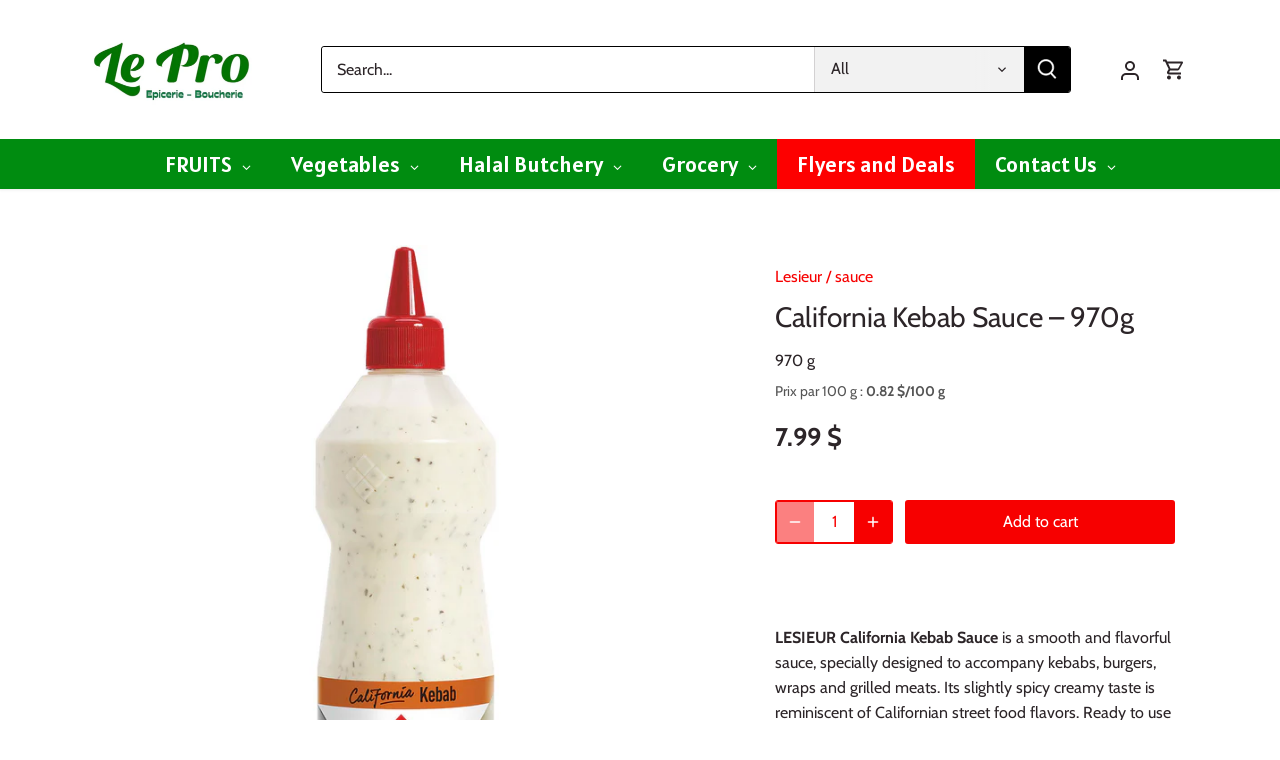

--- FILE ---
content_type: text/html; charset=utf-8
request_url: https://lepro1600.com/en/products/california-sauce-kebab-970g-lesieur-california-kebab-sauce-970g-lesieur
body_size: 57659
content:
<!doctype html>
<html class="no-js" lang="en">
<head>
  <!-- Canopy 5.0.0 -->
  <!-- Google tag (gtag.js) -->
<script async src="https://www.googletagmanager.com/gtag/js?id=AW-11263253647"></script>
<script>
  window.dataLayer = window.dataLayer || [];
  function gtag(){dataLayer.push(arguments);}
  gtag('js', new Date());

  gtag('config', 'AW-11263253647');
</script>



  <meta charset="utf-8" />
<meta name="viewport" content="width=device-width,initial-scale=1.0" />
<meta http-equiv="X-UA-Compatible" content="IE=edge">

<link rel="preconnect" href="https://cdn.shopify.com" crossorigin>
<link rel="preconnect" href="https://fonts.shopify.com" crossorigin>
<link rel="preconnect" href="https://monorail-edge.shopifysvc.com"><link rel="preload" as="font" href="//lepro1600.com/cdn/fonts/cabin/cabin_n4.cefc6494a78f87584a6f312fea532919154f66fe.woff2" type="font/woff2" crossorigin><link rel="preload" as="font" href="//lepro1600.com/cdn/fonts/cabin/cabin_n7.255204a342bfdbc9ae2017bd4e6a90f8dbb2f561.woff2" type="font/woff2" crossorigin><link rel="preload" as="font" href="//lepro1600.com/cdn/fonts/cabin/cabin_n7.255204a342bfdbc9ae2017bd4e6a90f8dbb2f561.woff2" type="font/woff2" crossorigin><link rel="preload" as="font" href="//lepro1600.com/cdn/fonts/cabin/cabin_n4.cefc6494a78f87584a6f312fea532919154f66fe.woff2" type="font/woff2" crossorigin><link rel="preload" href="//lepro1600.com/cdn/shop/t/11/assets/vendor.min.js?v=137803223016851922661689797557" as="script">
<link rel="preload" href="//lepro1600.com/cdn/shop/t/11/assets/theme.js?v=35342356627699016721689797557" as="script"><link rel="canonical" href="https://lepro1600.com/en/products/california-sauce-kebab-970g-lesieur-california-kebab-sauce-970g-lesieur" /><link rel="icon" href="//lepro1600.com/cdn/shop/files/PROLOGO_150x_c7d51302-6d50-419c-a0aa-b226f78bd9c9.png?crop=center&height=48&v=1689798467&width=48" type="image/png"><meta name="description" content="LESIEUR California Kebab Sauce is a smooth and flavorful sauce, specially designed to accompany kebabs, burgers, wraps and grilled meats. Its slightly spicy creamy taste is reminiscent of Californian street food flavors. Ready to use and in a large 970g format, it is ideal for home, barbecues or professional use. Brand">

  <meta name="theme-color" content="#f70000">

  <title>
    California Kebab Sauce – 970g &ndash; Le Pro 1600
  </title>

  <meta property="og:site_name" content="Le Pro 1600">
<meta property="og:url" content="https://lepro1600.com/en/products/california-sauce-kebab-970g-lesieur-california-kebab-sauce-970g-lesieur">
<meta property="og:title" content="California Kebab Sauce – 970g">
<meta property="og:type" content="product">
<meta property="og:description" content="LESIEUR California Kebab Sauce is a smooth and flavorful sauce, specially designed to accompany kebabs, burgers, wraps and grilled meats. Its slightly spicy creamy taste is reminiscent of Californian street food flavors. Ready to use and in a large 970g format, it is ideal for home, barbecues or professional use. Brand"><meta property="og:image" content="http://lepro1600.com/cdn/shop/files/PRODUCT_IMAGE_COVER-202310061612836_1200x1200.png?v=1763498520">
  <meta property="og:image:secure_url" content="https://lepro1600.com/cdn/shop/files/PRODUCT_IMAGE_COVER-202310061612836_1200x1200.png?v=1763498520">
  <meta property="og:image:width" content="1080">
  <meta property="og:image:height" content="1080"><meta property="og:price:amount" content="7.99">
  <meta property="og:price:currency" content="CAD"><meta name="twitter:card" content="summary_large_image">
<meta name="twitter:title" content="California Kebab Sauce – 970g">
<meta name="twitter:description" content="LESIEUR California Kebab Sauce is a smooth and flavorful sauce, specially designed to accompany kebabs, burgers, wraps and grilled meats. Its slightly spicy creamy taste is reminiscent of Californian street food flavors. Ready to use and in a large 970g format, it is ideal for home, barbecues or professional use. Brand">

<style>
    @font-face {
  font-family: Cabin;
  font-weight: 400;
  font-style: normal;
  font-display: fallback;
  src: url("//lepro1600.com/cdn/fonts/cabin/cabin_n4.cefc6494a78f87584a6f312fea532919154f66fe.woff2") format("woff2"),
       url("//lepro1600.com/cdn/fonts/cabin/cabin_n4.8c16611b00f59d27f4b27ce4328dfe514ce77517.woff") format("woff");
}

    @font-face {
  font-family: Cabin;
  font-weight: 700;
  font-style: normal;
  font-display: fallback;
  src: url("//lepro1600.com/cdn/fonts/cabin/cabin_n7.255204a342bfdbc9ae2017bd4e6a90f8dbb2f561.woff2") format("woff2"),
       url("//lepro1600.com/cdn/fonts/cabin/cabin_n7.e2afa22a0d0f4b64da3569c990897429d40ff5c0.woff") format("woff");
}

    @font-face {
  font-family: Cabin;
  font-weight: 500;
  font-style: normal;
  font-display: fallback;
  src: url("//lepro1600.com/cdn/fonts/cabin/cabin_n5.0250ac238cfbbff14d3c16fcc89f227ca95d5c6f.woff2") format("woff2"),
       url("//lepro1600.com/cdn/fonts/cabin/cabin_n5.46470cf25a90d766aece73a31a42bfd8ef7a470b.woff") format("woff");
}

    @font-face {
  font-family: Cabin;
  font-weight: 400;
  font-style: italic;
  font-display: fallback;
  src: url("//lepro1600.com/cdn/fonts/cabin/cabin_i4.d89c1b32b09ecbc46c12781fcf7b2085f17c0be9.woff2") format("woff2"),
       url("//lepro1600.com/cdn/fonts/cabin/cabin_i4.0a521b11d0b69adfc41e22a263eec7c02aecfe99.woff") format("woff");
}

    @font-face {
  font-family: Cabin;
  font-weight: 700;
  font-style: italic;
  font-display: fallback;
  src: url("//lepro1600.com/cdn/fonts/cabin/cabin_i7.ef2404c08a493e7ccbc92d8c39adf683f40e1fb5.woff2") format("woff2"),
       url("//lepro1600.com/cdn/fonts/cabin/cabin_i7.480421791818000fc8a5d4134822321b5d7964f8.woff") format("woff");
}

    @font-face {
  font-family: Cabin;
  font-weight: 700;
  font-style: normal;
  font-display: fallback;
  src: url("//lepro1600.com/cdn/fonts/cabin/cabin_n7.255204a342bfdbc9ae2017bd4e6a90f8dbb2f561.woff2") format("woff2"),
       url("//lepro1600.com/cdn/fonts/cabin/cabin_n7.e2afa22a0d0f4b64da3569c990897429d40ff5c0.woff") format("woff");
}

    @font-face {
  font-family: Cabin;
  font-weight: 400;
  font-style: normal;
  font-display: fallback;
  src: url("//lepro1600.com/cdn/fonts/cabin/cabin_n4.cefc6494a78f87584a6f312fea532919154f66fe.woff2") format("woff2"),
       url("//lepro1600.com/cdn/fonts/cabin/cabin_n4.8c16611b00f59d27f4b27ce4328dfe514ce77517.woff") format("woff");
}

    @font-face {
  font-family: Cabin;
  font-weight: 700;
  font-style: normal;
  font-display: fallback;
  src: url("//lepro1600.com/cdn/fonts/cabin/cabin_n7.255204a342bfdbc9ae2017bd4e6a90f8dbb2f561.woff2") format("woff2"),
       url("//lepro1600.com/cdn/fonts/cabin/cabin_n7.e2afa22a0d0f4b64da3569c990897429d40ff5c0.woff") format("woff");
}

    @font-face {
  font-family: Cabin;
  font-weight: 600;
  font-style: normal;
  font-display: fallback;
  src: url("//lepro1600.com/cdn/fonts/cabin/cabin_n6.c6b1e64927bbec1c65aab7077888fb033480c4f7.woff2") format("woff2"),
       url("//lepro1600.com/cdn/fonts/cabin/cabin_n6.6c2e65d54c893ad9f1390da3b810b8e6cf976a4f.woff") format("woff");
}

  </style>

  <link href="//lepro1600.com/cdn/shop/t/11/assets/styles.css?v=164422504901187172351759342716" rel="stylesheet" type="text/css" media="all" />

  <script>
    document.documentElement.className = document.documentElement.className.replace('no-js', 'js');
    window.theme = window.theme || {};
    
    theme.money_format_with_code_preference = "{{amount}} $";
    
    theme.money_format = "{{amount}} $";
    theme.customerIsLoggedIn = false;

    
      theme.shippingCalcMoneyFormat = "{{amount}} $";
    

    theme.strings = {
      previous: "Previous",
      next: "Next",
      close: "Close",
      addressError: "Error looking up that address",
      addressNoResults: "No results for that address",
      addressQueryLimit: "You have exceeded the Google API usage limit. Consider upgrading to a \u003ca href=\"https:\/\/developers.google.com\/maps\/premium\/usage-limits\"\u003ePremium Plan\u003c\/a\u003e.",
      authError: "There was a problem authenticating your Google Maps API Key.",
      shippingCalcSubmitButton: "Calculate shipping",
      shippingCalcSubmitButtonDisabled: "Calculating...",
      infiniteScrollCollectionLoading: "Loading more items...",
      infiniteScrollCollectionFinishedMsg : "No more items",
      infiniteScrollBlogLoading: "Loading more articles...",
      infiniteScrollBlogFinishedMsg : "No more articles",
      blogsShowTags: "Show tags",
      priceNonExistent: "Unavailable",
      buttonDefault: "Add to cart",
      buttonNoStock: "Out of stock",
      buttonNoVariant: "Unavailable",
      unitPriceSeparator: " \/ ",
      onlyXLeft: "[[ quantity ]] in stock",
      productAddingToCart: "Adding",
      productAddedToCart: "Added",
      quickbuyAdded: "Added to cart",
      cartSummary: "View cart",
      cartContinue: "Continue shopping",
      colorBoxPrevious: "Previous",
      colorBoxNext: "Next",
      colorBoxClose: "Close",
      imageSlider: "Image slider",
      confirmEmptyCart: "Are you sure you want to empty your cart?",
      inYourCart: "In your cart",
      removeFromCart: "Remove from cart",
      clearAll: "Clear all",
      layout_live_search_see_all: "See all results",
      general_quick_search_pages: "Pages",
      general_quick_search_no_results: "Sorry, we couldn\u0026#39;t find any results",
      products_labels_sold_out: "Sold Out",
      products_labels_sale: "Sale",
      maximumQuantity: "You can only have [quantity] in your cart",
      fullDetails: "Full details",
      cartConfirmRemove: "Are you sure you want to remove this item?"
    };

    theme.routes = {
      root_url: '/en',
      account_url: '/en/account',
      account_login_url: 'https://lepro1600.com/customer_authentication/redirect?locale=en&region_country=CA',
      account_logout_url: '/en/account/logout',
      account_recover_url: '/en/account/recover',
      account_register_url: 'https://shopify.com/28475326542/account?locale=en',
      account_addresses_url: '/en/account/addresses',
      collections_url: '/en/collections',
      all_products_collection_url: '/en/collections/all',
      search_url: '/en/search',
      cart_url: '/en/cart',
      cart_add_url: '/en/cart/add',
      cart_change_url: '/en/cart/change',
      cart_clear_url: '/en/cart/clear'
    };

    theme.scripts = {
      masonry: "\/\/lepro1600.com\/cdn\/shop\/t\/11\/assets\/masonry.v3.2.2.min.js?v=105873857886133394601689797557",
      jqueryInfiniteScroll: "\/\/lepro1600.com\/cdn\/shop\/t\/11\/assets\/jquery.infinitescroll.2.1.0.min.js?v=162864979201917639991689797557",
      underscore: "\/\/cdnjs.cloudflare.com\/ajax\/libs\/underscore.js\/1.6.0\/underscore-min.js",
      shopifyCommon: "\/\/lepro1600.com\/cdn\/shopifycloud\/storefront\/assets\/themes_support\/shopify_common-5f594365.js",
      jqueryCart: "\/\/lepro1600.com\/cdn\/shop\/t\/11\/assets\/shipping-calculator.v1.0.min.js?v=28654087271810100421689797557"
    };

    theme.settings = {
      cartType: "drawer-dynamic",
      openCartDrawerOnMob: true,
      quickBuyType: "in-page",
      superscriptDecimals: false,
      currencyCodeEnabled: false
    }
  </script><script>window.performance && window.performance.mark && window.performance.mark('shopify.content_for_header.start');</script><meta name="google-site-verification" content="Gy8PTI9mbNi0Drbst94D45VVs_ziKargwiYHsZ2aMVQ">
<meta id="shopify-digital-wallet" name="shopify-digital-wallet" content="/28475326542/digital_wallets/dialog">
<meta name="shopify-checkout-api-token" content="eaee9badd71a870bc658f86cf9b0c7bf">
<meta id="in-context-paypal-metadata" data-shop-id="28475326542" data-venmo-supported="false" data-environment="production" data-locale="en_US" data-paypal-v4="true" data-currency="CAD">
<link rel="alternate" hreflang="x-default" href="https://lepro1600.com/products/california-sauce-kebab-970g-lesieur-california-kebab-sauce-970g-lesieur">
<link rel="alternate" hreflang="fr" href="https://lepro1600.com/products/california-sauce-kebab-970g-lesieur-california-kebab-sauce-970g-lesieur">
<link rel="alternate" hreflang="en" href="https://lepro1600.com/en/products/california-sauce-kebab-970g-lesieur-california-kebab-sauce-970g-lesieur">
<link rel="alternate" type="application/json+oembed" href="https://lepro1600.com/en/products/california-sauce-kebab-970g-lesieur-california-kebab-sauce-970g-lesieur.oembed">
<script async="async" src="/checkouts/internal/preloads.js?locale=en-CA"></script>
<link rel="preconnect" href="https://shop.app" crossorigin="anonymous">
<script async="async" src="https://shop.app/checkouts/internal/preloads.js?locale=en-CA&shop_id=28475326542" crossorigin="anonymous"></script>
<script id="apple-pay-shop-capabilities" type="application/json">{"shopId":28475326542,"countryCode":"CA","currencyCode":"CAD","merchantCapabilities":["supports3DS"],"merchantId":"gid:\/\/shopify\/Shop\/28475326542","merchantName":"Le Pro 1600","requiredBillingContactFields":["postalAddress","email","phone"],"requiredShippingContactFields":["postalAddress","email","phone"],"shippingType":"shipping","supportedNetworks":["visa","masterCard","amex","discover","interac","jcb"],"total":{"type":"pending","label":"Le Pro 1600","amount":"1.00"},"shopifyPaymentsEnabled":true,"supportsSubscriptions":true}</script>
<script id="shopify-features" type="application/json">{"accessToken":"eaee9badd71a870bc658f86cf9b0c7bf","betas":["rich-media-storefront-analytics"],"domain":"lepro1600.com","predictiveSearch":true,"shopId":28475326542,"locale":"en"}</script>
<script>var Shopify = Shopify || {};
Shopify.shop = "marche-le-pro.myshopify.com";
Shopify.locale = "en";
Shopify.currency = {"active":"CAD","rate":"1.0"};
Shopify.country = "CA";
Shopify.theme = {"name":"Canopy","id":154563346717,"schema_name":"Canopy","schema_version":"5.0.0","theme_store_id":732,"role":"main"};
Shopify.theme.handle = "null";
Shopify.theme.style = {"id":null,"handle":null};
Shopify.cdnHost = "lepro1600.com/cdn";
Shopify.routes = Shopify.routes || {};
Shopify.routes.root = "/en/";</script>
<script type="module">!function(o){(o.Shopify=o.Shopify||{}).modules=!0}(window);</script>
<script>!function(o){function n(){var o=[];function n(){o.push(Array.prototype.slice.apply(arguments))}return n.q=o,n}var t=o.Shopify=o.Shopify||{};t.loadFeatures=n(),t.autoloadFeatures=n()}(window);</script>
<script>
  window.ShopifyPay = window.ShopifyPay || {};
  window.ShopifyPay.apiHost = "shop.app\/pay";
  window.ShopifyPay.redirectState = null;
</script>
<script id="shop-js-analytics" type="application/json">{"pageType":"product"}</script>
<script defer="defer" async type="module" src="//lepro1600.com/cdn/shopifycloud/shop-js/modules/v2/client.init-shop-cart-sync_C5BV16lS.en.esm.js"></script>
<script defer="defer" async type="module" src="//lepro1600.com/cdn/shopifycloud/shop-js/modules/v2/chunk.common_CygWptCX.esm.js"></script>
<script type="module">
  await import("//lepro1600.com/cdn/shopifycloud/shop-js/modules/v2/client.init-shop-cart-sync_C5BV16lS.en.esm.js");
await import("//lepro1600.com/cdn/shopifycloud/shop-js/modules/v2/chunk.common_CygWptCX.esm.js");

  window.Shopify.SignInWithShop?.initShopCartSync?.({"fedCMEnabled":true,"windoidEnabled":true});

</script>
<script defer="defer" async type="module" src="//lepro1600.com/cdn/shopifycloud/shop-js/modules/v2/client.payment-terms_CZxnsJam.en.esm.js"></script>
<script defer="defer" async type="module" src="//lepro1600.com/cdn/shopifycloud/shop-js/modules/v2/chunk.common_CygWptCX.esm.js"></script>
<script defer="defer" async type="module" src="//lepro1600.com/cdn/shopifycloud/shop-js/modules/v2/chunk.modal_D71HUcav.esm.js"></script>
<script type="module">
  await import("//lepro1600.com/cdn/shopifycloud/shop-js/modules/v2/client.payment-terms_CZxnsJam.en.esm.js");
await import("//lepro1600.com/cdn/shopifycloud/shop-js/modules/v2/chunk.common_CygWptCX.esm.js");
await import("//lepro1600.com/cdn/shopifycloud/shop-js/modules/v2/chunk.modal_D71HUcav.esm.js");

  
</script>
<script>
  window.Shopify = window.Shopify || {};
  if (!window.Shopify.featureAssets) window.Shopify.featureAssets = {};
  window.Shopify.featureAssets['shop-js'] = {"shop-cart-sync":["modules/v2/client.shop-cart-sync_ZFArdW7E.en.esm.js","modules/v2/chunk.common_CygWptCX.esm.js"],"init-fed-cm":["modules/v2/client.init-fed-cm_CmiC4vf6.en.esm.js","modules/v2/chunk.common_CygWptCX.esm.js"],"shop-button":["modules/v2/client.shop-button_tlx5R9nI.en.esm.js","modules/v2/chunk.common_CygWptCX.esm.js"],"shop-cash-offers":["modules/v2/client.shop-cash-offers_DOA2yAJr.en.esm.js","modules/v2/chunk.common_CygWptCX.esm.js","modules/v2/chunk.modal_D71HUcav.esm.js"],"init-windoid":["modules/v2/client.init-windoid_sURxWdc1.en.esm.js","modules/v2/chunk.common_CygWptCX.esm.js"],"shop-toast-manager":["modules/v2/client.shop-toast-manager_ClPi3nE9.en.esm.js","modules/v2/chunk.common_CygWptCX.esm.js"],"init-shop-email-lookup-coordinator":["modules/v2/client.init-shop-email-lookup-coordinator_B8hsDcYM.en.esm.js","modules/v2/chunk.common_CygWptCX.esm.js"],"init-shop-cart-sync":["modules/v2/client.init-shop-cart-sync_C5BV16lS.en.esm.js","modules/v2/chunk.common_CygWptCX.esm.js"],"avatar":["modules/v2/client.avatar_BTnouDA3.en.esm.js"],"pay-button":["modules/v2/client.pay-button_FdsNuTd3.en.esm.js","modules/v2/chunk.common_CygWptCX.esm.js"],"init-customer-accounts":["modules/v2/client.init-customer-accounts_DxDtT_ad.en.esm.js","modules/v2/client.shop-login-button_C5VAVYt1.en.esm.js","modules/v2/chunk.common_CygWptCX.esm.js","modules/v2/chunk.modal_D71HUcav.esm.js"],"init-shop-for-new-customer-accounts":["modules/v2/client.init-shop-for-new-customer-accounts_ChsxoAhi.en.esm.js","modules/v2/client.shop-login-button_C5VAVYt1.en.esm.js","modules/v2/chunk.common_CygWptCX.esm.js","modules/v2/chunk.modal_D71HUcav.esm.js"],"shop-login-button":["modules/v2/client.shop-login-button_C5VAVYt1.en.esm.js","modules/v2/chunk.common_CygWptCX.esm.js","modules/v2/chunk.modal_D71HUcav.esm.js"],"init-customer-accounts-sign-up":["modules/v2/client.init-customer-accounts-sign-up_CPSyQ0Tj.en.esm.js","modules/v2/client.shop-login-button_C5VAVYt1.en.esm.js","modules/v2/chunk.common_CygWptCX.esm.js","modules/v2/chunk.modal_D71HUcav.esm.js"],"shop-follow-button":["modules/v2/client.shop-follow-button_Cva4Ekp9.en.esm.js","modules/v2/chunk.common_CygWptCX.esm.js","modules/v2/chunk.modal_D71HUcav.esm.js"],"checkout-modal":["modules/v2/client.checkout-modal_BPM8l0SH.en.esm.js","modules/v2/chunk.common_CygWptCX.esm.js","modules/v2/chunk.modal_D71HUcav.esm.js"],"lead-capture":["modules/v2/client.lead-capture_Bi8yE_yS.en.esm.js","modules/v2/chunk.common_CygWptCX.esm.js","modules/v2/chunk.modal_D71HUcav.esm.js"],"shop-login":["modules/v2/client.shop-login_D6lNrXab.en.esm.js","modules/v2/chunk.common_CygWptCX.esm.js","modules/v2/chunk.modal_D71HUcav.esm.js"],"payment-terms":["modules/v2/client.payment-terms_CZxnsJam.en.esm.js","modules/v2/chunk.common_CygWptCX.esm.js","modules/v2/chunk.modal_D71HUcav.esm.js"]};
</script>
<script id="__st">var __st={"a":28475326542,"offset":-18000,"reqid":"735b730a-1a75-423c-ae87-c8e5cbbbff90-1768731332","pageurl":"lepro1600.com\/en\/products\/california-sauce-kebab-970g-lesieur-california-kebab-sauce-970g-lesieur","u":"bc9972a02789","p":"product","rtyp":"product","rid":8024571871517};</script>
<script>window.ShopifyPaypalV4VisibilityTracking = true;</script>
<script id="captcha-bootstrap">!function(){'use strict';const t='contact',e='account',n='new_comment',o=[[t,t],['blogs',n],['comments',n],[t,'customer']],c=[[e,'customer_login'],[e,'guest_login'],[e,'recover_customer_password'],[e,'create_customer']],r=t=>t.map((([t,e])=>`form[action*='/${t}']:not([data-nocaptcha='true']) input[name='form_type'][value='${e}']`)).join(','),a=t=>()=>t?[...document.querySelectorAll(t)].map((t=>t.form)):[];function s(){const t=[...o],e=r(t);return a(e)}const i='password',u='form_key',d=['recaptcha-v3-token','g-recaptcha-response','h-captcha-response',i],f=()=>{try{return window.sessionStorage}catch{return}},m='__shopify_v',_=t=>t.elements[u];function p(t,e,n=!1){try{const o=window.sessionStorage,c=JSON.parse(o.getItem(e)),{data:r}=function(t){const{data:e,action:n}=t;return t[m]||n?{data:e,action:n}:{data:t,action:n}}(c);for(const[e,n]of Object.entries(r))t.elements[e]&&(t.elements[e].value=n);n&&o.removeItem(e)}catch(o){console.error('form repopulation failed',{error:o})}}const l='form_type',E='cptcha';function T(t){t.dataset[E]=!0}const w=window,h=w.document,L='Shopify',v='ce_forms',y='captcha';let A=!1;((t,e)=>{const n=(g='f06e6c50-85a8-45c8-87d0-21a2b65856fe',I='https://cdn.shopify.com/shopifycloud/storefront-forms-hcaptcha/ce_storefront_forms_captcha_hcaptcha.v1.5.2.iife.js',D={infoText:'Protected by hCaptcha',privacyText:'Privacy',termsText:'Terms'},(t,e,n)=>{const o=w[L][v],c=o.bindForm;if(c)return c(t,g,e,D).then(n);var r;o.q.push([[t,g,e,D],n]),r=I,A||(h.body.append(Object.assign(h.createElement('script'),{id:'captcha-provider',async:!0,src:r})),A=!0)});var g,I,D;w[L]=w[L]||{},w[L][v]=w[L][v]||{},w[L][v].q=[],w[L][y]=w[L][y]||{},w[L][y].protect=function(t,e){n(t,void 0,e),T(t)},Object.freeze(w[L][y]),function(t,e,n,w,h,L){const[v,y,A,g]=function(t,e,n){const i=e?o:[],u=t?c:[],d=[...i,...u],f=r(d),m=r(i),_=r(d.filter((([t,e])=>n.includes(e))));return[a(f),a(m),a(_),s()]}(w,h,L),I=t=>{const e=t.target;return e instanceof HTMLFormElement?e:e&&e.form},D=t=>v().includes(t);t.addEventListener('submit',(t=>{const e=I(t);if(!e)return;const n=D(e)&&!e.dataset.hcaptchaBound&&!e.dataset.recaptchaBound,o=_(e),c=g().includes(e)&&(!o||!o.value);(n||c)&&t.preventDefault(),c&&!n&&(function(t){try{if(!f())return;!function(t){const e=f();if(!e)return;const n=_(t);if(!n)return;const o=n.value;o&&e.removeItem(o)}(t);const e=Array.from(Array(32),(()=>Math.random().toString(36)[2])).join('');!function(t,e){_(t)||t.append(Object.assign(document.createElement('input'),{type:'hidden',name:u})),t.elements[u].value=e}(t,e),function(t,e){const n=f();if(!n)return;const o=[...t.querySelectorAll(`input[type='${i}']`)].map((({name:t})=>t)),c=[...d,...o],r={};for(const[a,s]of new FormData(t).entries())c.includes(a)||(r[a]=s);n.setItem(e,JSON.stringify({[m]:1,action:t.action,data:r}))}(t,e)}catch(e){console.error('failed to persist form',e)}}(e),e.submit())}));const S=(t,e)=>{t&&!t.dataset[E]&&(n(t,e.some((e=>e===t))),T(t))};for(const o of['focusin','change'])t.addEventListener(o,(t=>{const e=I(t);D(e)&&S(e,y())}));const B=e.get('form_key'),M=e.get(l),P=B&&M;t.addEventListener('DOMContentLoaded',(()=>{const t=y();if(P)for(const e of t)e.elements[l].value===M&&p(e,B);[...new Set([...A(),...v().filter((t=>'true'===t.dataset.shopifyCaptcha))])].forEach((e=>S(e,t)))}))}(h,new URLSearchParams(w.location.search),n,t,e,['guest_login'])})(!0,!0)}();</script>
<script integrity="sha256-4kQ18oKyAcykRKYeNunJcIwy7WH5gtpwJnB7kiuLZ1E=" data-source-attribution="shopify.loadfeatures" defer="defer" src="//lepro1600.com/cdn/shopifycloud/storefront/assets/storefront/load_feature-a0a9edcb.js" crossorigin="anonymous"></script>
<script crossorigin="anonymous" defer="defer" src="//lepro1600.com/cdn/shopifycloud/storefront/assets/shopify_pay/storefront-65b4c6d7.js?v=20250812"></script>
<script data-source-attribution="shopify.dynamic_checkout.dynamic.init">var Shopify=Shopify||{};Shopify.PaymentButton=Shopify.PaymentButton||{isStorefrontPortableWallets:!0,init:function(){window.Shopify.PaymentButton.init=function(){};var t=document.createElement("script");t.src="https://lepro1600.com/cdn/shopifycloud/portable-wallets/latest/portable-wallets.en.js",t.type="module",document.head.appendChild(t)}};
</script>
<script data-source-attribution="shopify.dynamic_checkout.buyer_consent">
  function portableWalletsHideBuyerConsent(e){var t=document.getElementById("shopify-buyer-consent"),n=document.getElementById("shopify-subscription-policy-button");t&&n&&(t.classList.add("hidden"),t.setAttribute("aria-hidden","true"),n.removeEventListener("click",e))}function portableWalletsShowBuyerConsent(e){var t=document.getElementById("shopify-buyer-consent"),n=document.getElementById("shopify-subscription-policy-button");t&&n&&(t.classList.remove("hidden"),t.removeAttribute("aria-hidden"),n.addEventListener("click",e))}window.Shopify?.PaymentButton&&(window.Shopify.PaymentButton.hideBuyerConsent=portableWalletsHideBuyerConsent,window.Shopify.PaymentButton.showBuyerConsent=portableWalletsShowBuyerConsent);
</script>
<script data-source-attribution="shopify.dynamic_checkout.cart.bootstrap">document.addEventListener("DOMContentLoaded",(function(){function t(){return document.querySelector("shopify-accelerated-checkout-cart, shopify-accelerated-checkout")}if(t())Shopify.PaymentButton.init();else{new MutationObserver((function(e,n){t()&&(Shopify.PaymentButton.init(),n.disconnect())})).observe(document.body,{childList:!0,subtree:!0})}}));
</script>
<link id="shopify-accelerated-checkout-styles" rel="stylesheet" media="screen" href="https://lepro1600.com/cdn/shopifycloud/portable-wallets/latest/accelerated-checkout-backwards-compat.css" crossorigin="anonymous">
<style id="shopify-accelerated-checkout-cart">
        #shopify-buyer-consent {
  margin-top: 1em;
  display: inline-block;
  width: 100%;
}

#shopify-buyer-consent.hidden {
  display: none;
}

#shopify-subscription-policy-button {
  background: none;
  border: none;
  padding: 0;
  text-decoration: underline;
  font-size: inherit;
  cursor: pointer;
}

#shopify-subscription-policy-button::before {
  box-shadow: none;
}

      </style>

<script>window.performance && window.performance.mark && window.performance.mark('shopify.content_for_header.end');</script>
<!--DOOFINDER-SHOPIFY-->  <!--/DOOFINDER-SHOPIFY-->
  







<script async src="https://cdn-widgetsrepository.yotpo.com/v1/loader/VeFLBDT3cJdVcg2L9kcJqir1UbIMqbCVv0UB4SNk" type="text/javascript"></script>

<!-- BEGIN app block: shopify://apps/globo-mega-menu/blocks/app-embed/7a00835e-fe40-45a5-a615-2eb4ab697b58 -->
<link href="//cdn.shopify.com/extensions/019b6e53-04e2-713c-aa06-5bced6079bf6/menufrontend-304/assets/main-navigation-styles.min.css" rel="stylesheet" type="text/css" media="all" />
<link href="//cdn.shopify.com/extensions/019b6e53-04e2-713c-aa06-5bced6079bf6/menufrontend-304/assets/theme-styles.min.css" rel="stylesheet" type="text/css" media="all" />
<script type="text/javascript" hs-ignore data-cookieconsent="ignore" data-ccm-injected>
document.getElementsByTagName('html')[0].classList.add('globo-menu-loading');
window.GloboMenuConfig = window.GloboMenuConfig || {}
window.GloboMenuConfig.curLocale = "en";
window.GloboMenuConfig.shop = "marche-le-pro.myshopify.com";
window.GloboMenuConfig.GloboMenuLocale = "en";
window.GloboMenuConfig.locale = "fr";
window.menuRootUrl = "/en";
window.GloboMenuCustomer = false;
window.GloboMenuAssetsUrl = 'https://cdn.shopify.com/extensions/019b6e53-04e2-713c-aa06-5bced6079bf6/menufrontend-304/assets/';
window.GloboMenuFilesUrl = '//lepro1600.com/cdn/shop/files/';
window.GloboMenuLinklists = {"main-menu": [{'url' :"\/en\/collections\/boucherie-1", 'title': "Halal Butchery"},{'url' :"\/en\/collections\/charcuterie", 'title': "Cold cuts"},{'url' :"\/en\/collections\/legumes-1", 'title': "Vegetables"},{'url' :"\/en\/collections\/fruits-1", 'title': "Fruits"},{'url' :"\/en\/collections\/boulangerie-1", 'title': "Bakery"},{'url' :"\/en\/collections\/produits-laitiers-1", 'title': "Dairy Products"},{'url' :"\/en\/collections\/boissons", 'title': "Drinks"},{'url' :"\/en\/collections\/epicerie-1", 'title': "Grocery store"},{'url' :"\/en\/collections\/produits-congeles-1", 'title': "Frozen Products"}],"footer": [{'url' :"\/en\/search", 'title': "To research"},{'url' :"\/en\/policies\/refund-policy", 'title': "Refund Policies "},{'url' :"\/en\/pages\/modes-de-livraison-chez-lepro", 'title': "Delivery methods at LePro"},{'url' :"\/en\/policies\/terms-of-service", 'title': "Terms of Use"},{'url' :"\/en\/pages\/contactez-nous", 'title': "Contact Us"}],"nouveau-menu": [{'url' :"\/en\/collections\/boissons", 'title': "Drinks"},{'url' :"\/en\/collections\/epicerie-1", 'title': "Grocery store"},{'url' :"\/en\/collections\/fromage", 'title': "Cheeses"},{'url' :"\/en\/collections\/legumes-frais", 'title': "Vegetables"},{'url' :"\/en\/collections\/produits-laitiers-1", 'title': "Dairy Products"},{'url' :"\/en\/collections\/produits-congeles-1", 'title': "Frozen products"}],"customer-account-main-menu": [{'url' :"\/en", 'title': "Shop"},{'url' :"https:\/\/shopify.com\/28475326542\/account\/orders?locale=en\u0026region_country=CA", 'title': "Orders"}]}
window.GloboMenuConfig.is_app_embedded = true;
window.showAdsInConsole = true;
</script>
<link href="//cdn.shopify.com/extensions/019b6e53-04e2-713c-aa06-5bced6079bf6/menufrontend-304/assets/font-awesome.min.css" rel="stylesheet" type="text/css" media="all" />


<link href="//cdn.shopify.com/extensions/019b6e53-04e2-713c-aa06-5bced6079bf6/menufrontend-304/assets/remixicon.min.css" rel="stylesheet" type="text/css" media="all" />

<style>.globo-menu-loading nav.main-nav > ul {visibility:hidden;opacity:0}.globo-menu-loading ul.mobile-nav-menu.plain {visibility:hidden;opacity:0}</style><script hs-ignore data-cookieconsent="ignore" data-ccm-injected type="text/javascript">
  window.GloboMenus = window.GloboMenus || [];
  var menuKey = 59132;
  window.GloboMenus[menuKey] = window.GloboMenus[menuKey] || {};
  window.GloboMenus[menuKey].id = menuKey;window.GloboMenus[menuKey].replacement = {"type":"selector","main_menu":"main-menu","mobile_menu":"main-menu","main_menu_selector":"nav.main-nav > ul","mobile_menu_selector":"ul.mobile-nav-menu.plain"};window.GloboMenus[menuKey].type = "main";
  window.GloboMenus[menuKey].schedule = null;
  window.GloboMenus[menuKey].settings ={"font":{"tab_fontsize":18,"menu_fontsize":22,"tab_fontfamily":"Alata","tab_fontweight":"regular","menu_fontfamily":"Alatsi","menu_fontweight":"regular","tab_fontfamily_2":"Lato","menu_fontfamily_2":"Lato","submenu_text_fontsize":15,"tab_fontfamily_custom":false,"menu_fontfamily_custom":false,"submenu_text_fontfamily":"Alata","submenu_text_fontweight":"regular","submenu_heading_fontsize":17,"submenu_text_fontfamily_2":"Arimo","submenu_heading_fontfamily":"Aleo","submenu_heading_fontweight":"regular","submenu_description_fontsize":17,"submenu_heading_fontfamily_2":"Bitter","submenu_description_fontfamily":"Work Sans","submenu_description_fontweight":"400","submenu_text_fontfamily_custom":false,"submenu_description_fontfamily_2":"Indie Flower","submenu_heading_fontfamily_custom":false,"submenu_description_fontfamily_custom":false},"color":{"menu_text":"#ffffff","menu_border":"rgba(255, 255, 255, 1)","submenu_text":"#313131","submenu_border":"rgba(255, 255, 255, 1)","menu_background":"rgba(0, 140, 16, 1)","menu_text_hover":"rgba(255, 255, 255, 1)","submenu_heading":"#ae2828","tab_heading_color":"#202020","submenu_background":"rgba(255, 255, 255, 1)","submenu_text_hover":"#000000","submenu_description":"#969696","tab_background_hover":"#d9d9d9","menu_background_hover":"rgba(0, 140, 16, 1)","tab_heading_active_color":"#000000","submenu_description_hover":"#4d5bcd"},"general":{"align":"center","login":false,"border":false,"search":false,"account":false,"trigger":"hover","register":false,"atcButton":false,"max_width":null,"indicators":true,"responsive":"768","transition":"fade","orientation":"horizontal","menu_padding":"20","carousel_loop":true,"mobile_border":true,"mobile_trigger":"click_toggle","submenu_border":true,"tab_lineheight":"50","menu_lineheight":"50","lazy_load_enable":true,"transition_delay":"150","transition_speed":"300","carousel_auto_play":true,"dropdown_lineheight":"50","linklist_lineheight":"30","mobile_sticky_header":true,"desktop_sticky_header":true},"language":{"name":"Name","sale":"Sale","send":"Send","view":"View details","email":"Email","phone":"Phone Number","search":"Search for...","message":"Message","sold_out":"Sold out","add_to_cart":"Add to cart"}};
  window.GloboMenus[menuKey].itemsLength = 6;
</script><script type="template/html" id="globoMenu59132HTML"><ul class="gm-menu gm-menu-59132 gm-mobile-bordered gm-has-retractor gm-submenu-align-center gm-menu-trigger-hover gm-transition-fade" data-menu-id="59132" data-transition-speed="300" data-transition-delay="150">
<li data-gmmi="0" data-gmdi="0" class="gm-item gm-level-0 gm-has-submenu gm-submenu-mega gm-submenu-align-full"><a class="gm-target" title="FRUITS" href="/en/collections/fruits-1"><span class="gm-text">FRUITS</span><span class="gm-retractor"></span></a><div 
      class="gm-submenu gm-mega gm-submenu-bordered" 
      style=""
    ><div style="" class="submenu-background"></div>
      <ul class="gm-grid">
<li class="gm-item gm-grid-item gmcol-6">
    <div class="gm-collections gm-grid"><div class="gm-collection gm-collection-top gmcol-6">
              <a class="gm-target" href=/en/collections/fruits-1>
                <div class="gm-collection-img"><img
                srcSet="[data-uri]"
                data-sizes="auto"
                data-src="//lepro1600.com/cdn/shop/collections/fruit-og-d176ef00_{width}x.jpg?v=1743875918"
                width="500"
                height="500"
                alt="Fruits"
                data-widths="[40, 100, 140, 180, 250, 260, 275, 305, 440, 610, 720, 930, 1080, 1200, 1640, 2048]"
                title="Fruits"
                class="gmlazyload gm-product-img"
              ></div>
                <div class="gm-target">
                  <span class="gm-text">Fruits</span>
                </div>
              </a>
            </div><div class="gm-collection gm-collection-top gmcol-6">
              <a class="gm-target" href=/en/collections/fruits-exotiques>
                <div class="gm-collection-img"><img
                srcSet="[data-uri]"
                data-sizes="auto"
                data-src="//lepro1600.com/cdn/shop/collections/fruits-kFLF--621x414_LiveMint_{width}x.jpg?v=1731339882"
                width="852"
                height="609"
                alt="Exotic Fruits"
                data-widths="[40, 100, 140, 180, 250, 260, 275, 305, 440, 610, 720, 930, 1080, 1200, 1640, 2048]"
                title="Exotic Fruits"
                class="gmlazyload gm-product-img"
              ></div>
                <div class="gm-target">
                  <span class="gm-text">Exotic Fruits</span>
                </div>
              </a>
            </div></div>
  </li>
<li class="gm-item gm-grid-item gmcol-4"><div class="gm-product-mini">
          <a class="gm-target" href="/en/products/boite-mangue-dominicaine-dominican-mango-box">
            
              
            
            <div class="gm-product-img">
              <img
            srcSet="[data-uri]"
            data-sizes="auto"
            data-src="//lepro1600.com/cdn/shop/files/924c616a-6890-4d9b-8ced-7cf221232036_{width}x.png?v=1698789281"
            width="1800"
            height="2085"
            data-widths="[40, 100, 140, 180, 250, 260, 275, 305, 440, 610, 720, 930, 1080, 1200, 1640, 2048]"
            class="gmlazyload  gm-product-img"
            alt="Mingolo Mango - 2 kg"
            title=""
          />
            </div>
            <div class="gm-product-details">
              <div class="gm-product-vendor">Le Pro 1600</div>
              <div class="gm-product-name">Mingolo Mango - 2 kg</div>
              <div class="gm-product">
                <div class="gm-product-price">
                  <span class="gm-price">12.99 $</span></div></div>
            </div>
          </a>
        </div>
</li></ul>
    </div></li>

<li data-gmmi="1" data-gmdi="1" class="gm-item gm-level-0 gm-has-submenu gm-submenu-mega gm-submenu-align-full"><a class="gm-target" title="Vegetables" href="/en/collections/legumes-1"><span class="gm-text">Vegetables</span><span class="gm-retractor"></span></a><div 
      class="gm-submenu gm-mega gm-submenu-bordered" 
      style=""
    ><div style="" class="submenu-background"></div>
      <ul class="gm-grid">
<li class="gm-item gm-grid-item gmcol-8">
    <div class="gm-collections gm-grid"><div class="gm-collection gm-collection-top gmcol-3">
              <a class="gm-target" href=/en/collections/legumes-frais>
                <div class="gm-collection-img"><img
                srcSet="[data-uri]"
                data-sizes="auto"
                data-src="//lepro1600.com/cdn/shop/collections/liste-des-legumes_{width}x.jpg?v=1690570062"
                width="500"
                height="500"
                alt="Fresh vegetables"
                data-widths="[40, 100, 140, 180, 250, 260, 275, 305, 440, 610, 720, 930, 1080, 1200, 1640, 2048]"
                title="Fresh vegetables"
                class="gmlazyload gm-product-img"
              ></div>
                <div class="gm-target">
                  <span class="gm-text">Fresh vegetables</span>
                </div>
              </a>
            </div><div class="gm-collection gm-collection-top gmcol-3">
              <a class="gm-target" href=/en/collections/herbes>
                <div class="gm-collection-img"><img
                srcSet="[data-uri]"
                data-sizes="auto"
                data-src="//lepro1600.com/cdn/shop/collections/image_{width}x.jpg?v=1730379605"
                width="2532"
                height="2560"
                alt="Fine Herbs"
                data-widths="[40, 100, 140, 180, 250, 260, 275, 305, 440, 610, 720, 930, 1080, 1200, 1640, 2048]"
                title="Fine Herbs"
                class="gmlazyload gm-product-img"
              ></div>
                <div class="gm-target">
                  <span class="gm-text">Fine Herbs</span>
                </div>
              </a>
            </div></div>
  </li></ul>
    </div></li>

<li data-gmmi="2" data-gmdi="2" class="gm-item gm-level-0 gm-has-submenu gm-submenu-mega gm-submenu-align-full"><a class="gm-target" title="Halal Butchery" href="/en/collections/boucherie-1"><span class="gm-text">Halal Butchery</span><span class="gm-retractor"></span></a><div 
      class="gm-submenu gm-mega gm-submenu-bordered" 
      style=""
    ><div style="" class="submenu-background"></div>
      <ul class="gm-grid">
<li class="gm-item gm-grid-item gmcol-8">
    <div class="gm-collections gm-grid"><div class="gm-collection gm-collection-top gmcol-2">
              <a class="gm-target" href=/en/collections/poulet>
                <div class="gm-collection-img"><img
                srcSet="[data-uri]"
                data-sizes="auto"
                data-src="//lepro1600.com/cdn/shop/collections/0023058100000_{width}x.jpg?v=1728666893"
                width="1000"
                height="1000"
                alt="Chicken"
                data-widths="[40, 100, 140, 180, 250, 260, 275, 305, 440, 610, 720, 930, 1080, 1200, 1640, 2048]"
                title="Chicken"
                class="gmlazyload gm-product-img"
              ></div>
                <div class="gm-target">
                  <span class="gm-text">Chicken</span>
                </div>
              </a>
            </div><div class="gm-collection gm-collection-top gmcol-2">
              <a class="gm-target" href=/en/collections/boeuf>
                <div class="gm-collection-img"><img
                srcSet="[data-uri]"
                data-sizes="auto"
                data-src="//lepro1600.com/cdn/shop/collections/RoastBeefPalette_500g_960x_70e8de53-6ce0-413e-9db8-d781ebef5871_{width}x.jpg?v=1728666866"
                width="500"
                height="500"
                alt="Beef"
                data-widths="[40, 100, 140, 180, 250, 260, 275, 305, 440, 610, 720, 930, 1080, 1200, 1640, 2048]"
                title="Beef"
                class="gmlazyload gm-product-img"
              ></div>
                <div class="gm-target">
                  <span class="gm-text">Beef</span>
                </div>
              </a>
            </div><div class="gm-collection gm-collection-top gmcol-2">
              <a class="gm-target" href=/en/collections/agneau>
                <div class="gm-collection-img"><img
                srcSet="[data-uri]"
                data-sizes="auto"
                data-src="//lepro1600.com/cdn/shop/collections/LegOfLambQuebec_500g_960x_9b896fac-686b-4ef3-810b-208b295892cf_{width}x.jpg?v=1728666936"
                width="500"
                height="500"
                alt="Lamb"
                data-widths="[40, 100, 140, 180, 250, 260, 275, 305, 440, 610, 720, 930, 1080, 1200, 1640, 2048]"
                title="Lamb"
                class="gmlazyload gm-product-img"
              ></div>
                <div class="gm-target">
                  <span class="gm-text">Lamb</span>
                </div>
              </a>
            </div><div class="gm-collection gm-collection-top gmcol-2">
              <a class="gm-target" href=/en/collections/shawarma>
                <div class="gm-collection-img"><img
                srcSet="[data-uri]"
                data-sizes="auto"
                data-src="//lepro1600.com/cdn/shop/collections/BeefShawarma_NotMarinated_500g_960x_3a22d6c4-494a-4e31-a200-20b1c4e9a6af_{width}x.jpg?v=1728667013"
                width="500"
                height="500"
                alt="Shawarma"
                data-widths="[40, 100, 140, 180, 250, 260, 275, 305, 440, 610, 720, 930, 1080, 1200, 1640, 2048]"
                title="Shawarma"
                class="gmlazyload gm-product-img"
              ></div>
                <div class="gm-target">
                  <span class="gm-text">Shawarma</span>
                </div>
              </a>
            </div><div class="gm-collection gm-collection-top gmcol-2">
              <a class="gm-target" href=/en/collections/viande-marinee>
                <div class="gm-collection-img"><img
                srcSet="[data-uri]"
                data-sizes="auto"
                data-src="//lepro1600.com/cdn/shop/collections/ChickenShishTaouk_Marinated_White_300g_960x_17c32686-50cd-4dac-9d1d-f3196262a0cb_{width}x.jpg?v=1729538041"
                width="500"
                height="500"
                alt="Marinated Meat"
                data-widths="[40, 100, 140, 180, 250, 260, 275, 305, 440, 610, 720, 930, 1080, 1200, 1640, 2048]"
                title="Marinated Meat"
                class="gmlazyload gm-product-img"
              ></div>
                <div class="gm-target">
                  <span class="gm-text">Marinated Meat</span>
                </div>
              </a>
            </div></div>
  </li></ul>
    </div></li>

<li data-gmmi="3" data-gmdi="3" class="gm-item gm-level-0 gm-has-submenu gm-submenu-mega gm-submenu-align-full"><a class="gm-target" title="Grocery" href="/en/collections"><span class="gm-text">Grocery</span><span class="gm-retractor"></span></a><div 
      class="gm-submenu gm-mega gm-submenu-bordered" 
      style=""
    ><div style="" class="submenu-background"></div>
      <ul class="gm-grid">
<li class="gm-item gm-grid-item gmcol-full gm-has-submenu">
    <div class="gm-tabs gm-tabs-left"><ul class="gm-tab-links">
<li class="gm-item gm-has-submenu gm-active" data-tab-index="0"><a class="gm-target" title="Produits Laitiers Et Oeufs" href="/en/collections/produits-laitiers-1"><span class="gm-text">Produits Laitiers Et Oeufs</span><span class="gm-retractor"></span></a></li>
<li class="gm-item gm-has-submenu" data-tab-index="1"><a class="gm-target" title="Garde-manger" href="/en/collections/produits-du-garde-manger"><span class="gm-text">Garde-manger</span><span class="gm-retractor"></span></a></li>
<li class="gm-item gm-has-submenu" data-tab-index="2"><a class="gm-target" title="Poisson Et Fruits De Mer" href="/en/collections/poisson-en-conserve"><span class="gm-text">Poisson Et Fruits De Mer</span><span class="gm-retractor"></span></a></li>
<li class="gm-item gm-has-submenu" data-tab-index="3"><a class="gm-target" title="Produits Surgelés" href="/en/collections/produits-congeles-1"><span class="gm-text">Produits Surgelés</span><span class="gm-retractor"></span></a></li>
<li class="gm-item gm-has-submenu" data-tab-index="4"><a class="gm-target" title="Grignotines, Croustilles et Friandises"><span class="gm-text">Grignotines, Croustilles et Friandises</span><span class="gm-retractor"></span></a></li>
<li class="gm-item gm-has-submenu" data-tab-index="5"><a class="gm-target" title="Boissons"><span class="gm-text">Boissons</span><span class="gm-retractor"></span></a></li>
<li class="gm-item gm-has-submenu" data-tab-index="6"><a class="gm-target" title="Divers" href="/en/collections/accessoires-de-cuisine"><span class="gm-text">Divers</span><span class="gm-retractor"></span></a></li></ul>
    <ul class="gm-tab-contents">
<li data-tab-index="0" class="gm-tab-content hc gm-active"><ul class="gm-tab-panel">
<li class="gm-item gm-grid-item gmcol-full gm-has-submenu">
    <div class="gm-tabs gm-tabs-left"><ul class="gm-tab-links">
<li class="gm-item gm-has-submenu gm-active" data-tab-index="0"><a class="gm-target" title="Laits" href="/en/collections/lait"><span class="gm-text">Laits</span><span class="gm-retractor"></span></a></li>
<li class="gm-item gm-has-submenu" data-tab-index="1"><a class="gm-target" title="Oeufs" href="/en/collections/oeufs"><span class="gm-text">Oeufs</span><span class="gm-retractor"></span></a></li>
<li class="gm-item gm-has-submenu" data-tab-index="2"><a class="gm-target" title="Beurre" href="/en/collections/beure"><span class="gm-text">Beurre</span><span class="gm-retractor"></span></a></li>
<li class="gm-item gm-has-submenu" data-tab-index="3"><a class="gm-target" title="Fromage" href="/en/collections/fromage"><span class="gm-text">Fromage</span><span class="gm-retractor"></span></a></li>
<li class="gm-item gm-has-submenu" data-tab-index="4"><a class="gm-target" title="Yogourt" href="/en/collections/yogourt"><span class="gm-text">Yogourt</span><span class="gm-retractor"></span></a></li>
<li class="gm-item gm-has-submenu" data-tab-index="5"><a class="gm-target" title="Crèmes" href="/en/collections/cremes"><span class="gm-text">Crèmes</span><span class="gm-retractor"></span></a></li></ul>
    <ul class="gm-tab-contents">
<li data-tab-index="0" class="gm-tab-content hc gm-active"><ul class="gm-tab-panel">
<li class="gm-item gm-grid-item gmcol-12">
    <div class="gm-collections gm-grid"><div class="gm-collection gm-collection-top gmcol-3">
              <a class="gm-target" href=/en/collections/lait>
                <div class="gm-collection-img"><img
                srcSet="[data-uri]"
                data-sizes="auto"
                data-src="//lepro1600.com/cdn/shop/collections/fondation-olo-infographie-lait-v2_{width}x.jpg?v=1730130796"
                width="390"
                height="390"
                alt="Milk"
                data-widths="[40, 100, 140, 180, 250, 260, 275, 305, 440, 610, 720, 930, 1080, 1200, 1640, 2048]"
                title="Milk"
                class="gmlazyload gm-product-img"
              ></div>
                <div class="gm-target">
                  <span class="gm-text">Milk</span>
                </div>
              </a>
            </div><div class="gm-collection gm-collection-top gmcol-3">
              <a class="gm-target" href=/en/collections/lait-davoine>
                <div class="gm-collection-img"><img
                srcSet="[data-uri]"
                data-sizes="auto"
                data-src="//lepro1600.com/cdn/shop/collections/21416317_front_a06__2_3f055bbe-b0d0-4403-b07d-5a0433ed9af8_{width}x.png?v=1730127444"
                width="900"
                height="900"
                alt="Oat milk"
                data-widths="[40, 100, 140, 180, 250, 260, 275, 305, 440, 610, 720, 930, 1080, 1200, 1640, 2048]"
                title="Oat milk"
                class="gmlazyload gm-product-img"
              ></div>
                <div class="gm-target">
                  <span class="gm-text">Oat milk</span>
                </div>
              </a>
            </div><div class="gm-collection gm-collection-top gmcol-3">
              <a class="gm-target" href=/en/collections/lait-de-soya-1>
                <div class="gm-collection-img"><img
                srcSet="[data-uri]"
                data-sizes="auto"
                data-src="//lepro1600.com/cdn/shop/collections/0006366730140_{width}x.jpg?v=1730130667"
                width="1000"
                height="1000"
                alt="Soy Milk"
                data-widths="[40, 100, 140, 180, 250, 260, 275, 305, 440, 610, 720, 930, 1080, 1200, 1640, 2048]"
                title="Soy Milk"
                class="gmlazyload gm-product-img"
              ></div>
                <div class="gm-target">
                  <span class="gm-text">Soy Milk</span>
                </div>
              </a>
            </div><div class="gm-collection gm-collection-top gmcol-3">
              <a class="gm-target" href=/en/collections/lait-damande>
                <div class="gm-collection-img"><img
                srcSet="[data-uri]"
                data-sizes="auto"
                data-src="//lepro1600.com/cdn/shop/collections/11627067637790_{width}x.jpg?v=1730130521"
                width="360"
                height="360"
                alt="Almond milk"
                data-widths="[40, 100, 140, 180, 250, 260, 275, 305, 440, 610, 720, 930, 1080, 1200, 1640, 2048]"
                title="Almond milk"
                class="gmlazyload gm-product-img"
              ></div>
                <div class="gm-target">
                  <span class="gm-text">Almond milk</span>
                </div>
              </a>
            </div></div>
  </li></ul>
</li>
<li data-tab-index="1" class="gm-tab-content hc"><ul class="gm-tab-panel">
<li class="gm-item gm-grid-item gmcol-9">
      <ul class="gm-products-grid gm-grid"><!-- BEGIN app snippet: menu.item.products --><li class="gm-grid-item gmcol-3"><div class="gm-single-product">
          <a href="/en/products/oeufs-blancs-paquet-de-30" class="gm-target"><div class="gm-product-img"><img
            srcSet="[data-uri]"
            data-sizes="auto"
            data-src="//lepro1600.com/cdn/shop/products/6dbf175d-a83f-4699-a4ea-1fbe179852eb.45173c687c744dbbe841615f02a40c81_{width}x.webp?v=1669088333"
            width="450"
            height="450"
            loading="lazy"
            data-widths="[40, 100, 140, 180, 250, 260, 275, 305, 440, 610, 720, 930, 1080]"
            class="gmlazyload gm-product-img"
            alt="Egg whites – Pack of 30"
          /></div>
            <div class="gm-product-vendor">Burnbrae</div>
            <div class="gm-product-name">Egg whites – Pack of 30</div>
            <div class="gm-product">
              <div class="gm-product-price">
                <span class="gm-price">11.99 $</span></div></div>
          </a>
        </div></li><li class="gm-grid-item gmcol-3"><div class="gm-single-product">
          <a href="/en/products/oeufs-blancs-paquet-de-12" class="gm-target"><div class="gm-product-img"><img
            srcSet="[data-uri]"
            data-sizes="auto"
            data-src="//lepro1600.com/cdn/shop/files/shell-bbf-commodity-white_{width}x.png?v=1692131919"
            width="882"
            height="430"
            loading="lazy"
            data-widths="[40, 100, 140, 180, 250, 260, 275, 305, 440, 610, 720, 930, 1080]"
            class="gmlazyload gm-product-img"
            alt="Egg whites – x12"
          /></div>
            <div class="gm-product-vendor">Burnbrae</div>
            <div class="gm-product-name">Egg whites – x12</div>
            <div class="gm-product">
              <div class="gm-product-price">
                <span class="gm-price">4.49 $</span></div></div>
          </a>
        </div></li><li class="gm-grid-item gmcol-3"><div class="gm-single-product">
          <a href="/en/products/copie-de-oeufs-bruns-paquet-de-12" class="gm-target"><div class="gm-product-img"><img
            srcSet="[data-uri]"
            data-sizes="auto"
            data-src="//lepro1600.com/cdn/shop/products/9384180940830_{width}x.jpg?v=1669584692"
            width="400"
            height="400"
            loading="lazy"
            data-widths="[40, 100, 140, 180, 250, 260, 275, 305, 440, 610, 720, 930, 1080]"
            class="gmlazyload gm-product-img"
            alt="Brown eggs – x12"
          /></div>
            <div class="gm-product-vendor">Burnbrae</div>
            <div class="gm-product-name">Brown eggs – x12</div>
            <div class="gm-product">
              <div class="gm-product-price">
                <span class="gm-price">4.99 $</span></div></div>
          </a>
        </div></li><li class="gm-grid-item gmcol-3"><div class="gm-single-product">
          <a href="/en/products/oeufs-bruns-biologiques" class="gm-target"><div class="gm-product-img"><img
            srcSet="[data-uri]"
            data-sizes="auto"
            data-src="//lepro1600.com/cdn/shop/products/9761050951710_{width}x.jpg?v=1669584168"
            width="400"
            height="400"
            loading="lazy"
            data-widths="[40, 100, 140, 180, 250, 260, 275, 305, 440, 610, 720, 930, 1080]"
            class="gmlazyload gm-product-img"
            alt="Organic Eggs – x12"
          /></div>
            <div class="gm-product-vendor">Burnbrae</div>
            <div class="gm-product-name">Organic Eggs – x12</div>
            <div class="gm-product">
              <div class="gm-product-price">
                <span class="gm-price">6.99 $</span></div></div>
          </a>
        </div></li><li class="gm-grid-item gmcol-3"><div class="gm-single-product">
          <a href="/en/products/nutri-oeufs-blancs-de-poules-en-liberte-de-calibre-gros" class="gm-target"><div class="gm-product-img"><img
            srcSet="[data-uri]"
            data-sizes="auto"
            data-src="//lepro1600.com/cdn/shop/products/0006565100610_{width}x.jpg?v=1669584367"
            width="1000"
            height="1000"
            loading="lazy"
            data-widths="[40, 100, 140, 180, 250, 260, 275, 305, 440, 610, 720, 930, 1080]"
            class="gmlazyload gm-product-img"
            alt="Free-range white eggs - x12"
          /></div>
            <div class="gm-product-vendor">Burnbrae</div>
            <div class="gm-product-name">Free-range white eggs - x12</div>
            <div class="gm-product">
              <div class="gm-product-price">
                <span class="gm-price">6.49 $</span></div></div>
          </a>
        </div></li>
</ul>
    </li></ul>
</li>
<li data-tab-index="2" class="gm-tab-content hc"><ul class="gm-tab-panel">
<li class="gm-item gm-grid-item gmcol-9">
      <ul class="gm-products-grid gm-grid"><!-- BEGIN app snippet: menu.item.products --><li class="gm-grid-item gmcol-4"><div class="gm-single-product">
          <a href="/en/products/natrel-beurre-non-sale-454g" class="gm-target"><div class="gm-product-img"><img
            srcSet="[data-uri]"
            data-sizes="auto"
            data-src="//lepro1600.com/cdn/shop/files/20901681_enfr_front_800_{width}x.jpg?v=1759255049"
            width="800"
            height="800"
            loading="lazy"
            data-widths="[40, 100, 140, 180, 250, 260, 275, 305, 440, 610, 720, 930, 1080]"
            class="gmlazyload gm-product-img"
            alt="Unsalted butter – 454 g"
          /></div>
            <div class="gm-product-vendor">Natrel</div>
            <div class="gm-product-name">Unsalted butter – 454 g</div>
            <div class="gm-product">
              <div class="gm-product-price">
                <span class="gm-price">7.49 $</span></div></div>
          </a>
        </div></li><li class="gm-grid-item gmcol-4"><div class="gm-single-product">
          <a href="/en/products/president-beurre-non-sale-250-g" class="gm-target"><div class="gm-product-img"><img
            srcSet="[data-uri]"
            data-sizes="auto"
            data-src="//lepro1600.com/cdn/shop/files/21209251_fr_front_400_small.avif?v=1765840451"
            width="400"
            height="400"
            loading="lazy"
            data-widths="[40, 100, 140, 180, 250, 260, 275, 305, 440, 610, 720, 930, 1080]"
            class="gmlazyload gm-product-img"
            alt="Unsalted Butter 250g"
          /></div>
            <div class="gm-product-vendor">Président</div>
            <div class="gm-product-name">Unsalted Butter 250g</div>
            <div class="gm-product">
              <div class="gm-product-price">
                <span class="gm-price">8.99 $</span></div></div>
          </a>
        </div></li><li class="gm-grid-item gmcol-4"><div class="gm-single-product">
          <a href="/en/products/natrel-beurre-sale-454g" class="gm-target"><div class="gm-product-img"><img
            srcSet="[data-uri]"
            data-sizes="auto"
            data-src="//lepro1600.com/cdn/shop/files/IMG_4145-removebg-preview_06768824-f560-4105-a0ae-e7e9c6aed868_{width}x.webp?v=1759254935"
            width="527"
            height="527"
            loading="lazy"
            data-widths="[40, 100, 140, 180, 250, 260, 275, 305, 440, 610, 720, 930, 1080]"
            class="gmlazyload gm-product-img"
            alt="Salted butter - 454 g"
          /></div>
            <div class="gm-product-vendor">Natrel</div>
            <div class="gm-product-name">Salted butter - 454 g</div>
            <div class="gm-product">
              <div class="gm-product-price">
                <span class="gm-price">7.49 $</span></div></div>
          </a>
        </div></li><li class="gm-grid-item gmcol-4"><div class="gm-single-product">
          <a href="/en/products/medina-smen-100-vegetal-500g" class="gm-target"><div class="gm-product-img"><img
            srcSet="[data-uri]"
            data-sizes="auto"
            data-src="//lepro1600.com/cdn/shop/files/06130234001666-c1c1-s01_{width}x.webp?v=1693174324"
            width="540"
            height="540"
            loading="lazy"
            data-widths="[40, 100, 140, 180, 250, 260, 275, 305, 440, 610, 720, 930, 1080]"
            class="gmlazyload gm-product-img"
            alt="100% natural smen – 900 g"
          /></div>
            <div class="gm-product-vendor">cevital</div>
            <div class="gm-product-name">100% natural smen – 900 g</div>
            <div class="gm-product">
              <div class="gm-product-price">
                <span class="gm-price">8.99 $</span></div></div>
          </a>
        </div></li>
</ul>
    </li></ul>
</li>
<li data-tab-index="3" class="gm-tab-content hc"><ul class="gm-tab-panel">
<li class="gm-item gm-grid-item gmcol-9">
      <ul class="gm-products-grid gm-grid"><!-- BEGIN app snippet: menu.item.products --><li class="gm-grid-item gmcol-2"><div class="gm-single-product">
          <a href="/en/products/boule-de-mozzarella-100g-dal-molise-mozzarella-ball-100g-dal-molise" class="gm-target"><div class="gm-product-img"><img
            srcSet="[data-uri]"
            data-sizes="auto"
            data-src="//lepro1600.com/cdn/shop/products/dal-molise-mozzarella-ball-100g_large_15273108-1091-4c1a-9a67-532d67885250_{width}x.webp?v=1669423935"
            width="480"
            height="480"
            loading="lazy"
            data-widths="[40, 100, 140, 180, 250, 260, 275, 305, 440, 610, 720, 930, 1080]"
            class="gmlazyload gm-product-img"
            alt="Mozzarella ball 100g Dal Molise / Mozzarella ball 100g Dal Molise"
          /></div>
            <div class="gm-product-vendor">Dal Molise</div>
            <div class="gm-product-name">Mozzarella ball 100g Dal Molise / Mozzarella ball 100g Dal Molise</div>
            <div class="gm-product">
              <div class="gm-product-price">
                <span class="gm-price">3.49 $</span></div></div>
          </a>
        </div></li><li class="gm-grid-item gmcol-2"><div class="gm-single-product">
          <a href="/en/products/boursin-echalote-ciboulette-150g-boursin-hallot-chive-150g" class="gm-target"><div class="gm-product-img"><img
            srcSet="[data-uri]"
            data-sizes="auto"
            data-src="//lepro1600.com/cdn/shop/products/0007981300027_{width}x.jpg?v=1670639225"
            width="350"
            height="350"
            loading="lazy"
            data-widths="[40, 100, 140, 180, 250, 260, 275, 305, 440, 610, 720, 930, 1080]"
            class="gmlazyload gm-product-img"
            alt="Shallot &amp;amp; chives - 150 g"
          /></div>
            <div class="gm-product-vendor">Boursin</div>
            <div class="gm-product-name">Shallot &amp; chives - 150 g</div>
            <div class="gm-product">
              <div class="gm-product-price">
                <span class="gm-price">7.99 $</span></div></div>
          </a>
        </div></li><li class="gm-grid-item gmcol-2"><div class="gm-single-product">
          <a href="/en/products/ptit-quebec-brick-400g" class="gm-target"><div class="gm-product-img"><img
            srcSet="[data-uri]"
            data-sizes="auto"
            data-src="//lepro1600.com/cdn/shop/files/21290435_front_a06__2_{width}x.png?v=1691422979"
            width="900"
            height="900"
            loading="lazy"
            data-widths="[40, 100, 140, 180, 250, 260, 275, 305, 440, 610, 720, 930, 1080]"
            class="gmlazyload gm-product-img"
            alt="P&#39;tit Québec Brick 400g"
          /></div>
            <div class="gm-product-vendor">P'tit Québec</div>
            <div class="gm-product-name">P'tit Québec Brick 400g</div>
            <div class="gm-product">
              <div class="gm-product-price">
                <span class="gm-price">7.49 $</span></div></div>
          </a>
        </div></li><li class="gm-grid-item gmcol-2"><div class="gm-single-product">
          <a href="/en/products/copie-de-president-fromage-brie-230g-president-brie-cheese" class="gm-target"><div class="gm-product-img"><img
            srcSet="[data-uri]"
            data-sizes="auto"
            data-src="//lepro1600.com/cdn/shop/files/11463552892958_{width}x.jpg?v=1691422107"
            width="250"
            height="250"
            loading="lazy"
            data-widths="[40, 100, 140, 180, 250, 260, 275, 305, 440, 610, 720, 930, 1080]"
            class="gmlazyload gm-product-img"
            alt="Brie spread - 185g"
          /></div>
            <div class="gm-product-vendor">President</div>
            <div class="gm-product-name">Brie spread - 185g</div>
            <div class="gm-product">
              <div class="gm-product-price">
                <span class="gm-price">7.49 $</span></div></div>
          </a>
        </div></li><li class="gm-grid-item gmcol-2"><div class="gm-single-product">
          <a href="/en/products/copie-de-president-camembert-230g-president-camembert-cheese-230g" class="gm-target"><div class="gm-product-img"><img
            srcSet="[data-uri]"
            data-sizes="auto"
            data-src="//lepro1600.com/cdn/shop/files/500x500-3_{width}x.jpg?v=1703541377"
            width="500"
            height="500"
            loading="lazy"
            data-widths="[40, 100, 140, 180, 250, 260, 275, 305, 440, 610, 720, 930, 1080]"
            class="gmlazyload gm-product-img"
            alt="Camembert – 250 g"
          /></div>
            <div class="gm-product-vendor">Le Roitelet</div>
            <div class="gm-product-name">Camembert – 250 g</div>
            <div class="gm-product">
              <div class="gm-product-price">
                <span class="gm-price">9.49 $</span></div></div>
          </a>
        </div></li><li class="gm-grid-item gmcol-2"><div class="gm-single-product">
          <a href="/en/products/castelli-parmesan-gran-castelli-150g" class="gm-target"><div class="gm-product-img"><img
            srcSet="[data-uri]"
            data-sizes="auto"
            data-src="//lepro1600.com/cdn/shop/files/image_6483441_67_{width}x.jpg?v=1690596374"
            width="1080"
            height="1350"
            loading="lazy"
            data-widths="[40, 100, 140, 180, 250, 260, 275, 305, 440, 610, 720, 930, 1080]"
            class="gmlazyload gm-product-img"
            alt="Parmesan – 150 g"
          /></div>
            <div class="gm-product-vendor">castelli</div>
            <div class="gm-product-name">Parmesan – 150 g</div>
            <div class="gm-product">
              <div class="gm-product-price">
                <span class="gm-price">4.99 $</span></div></div>
          </a>
        </div></li>
</ul>
    </li></ul>
</li>
<li data-tab-index="4" class="gm-tab-content hc"><ul class="gm-tab-panel">
<li class="gm-item gm-grid-item gmcol-9">
      <ul class="gm-products-grid gm-grid"><!-- BEGIN app snippet: menu.item.products --><li class="gm-grid-item gmcol-2"><div class="gm-single-product">
          <a href="/en/products/astro%C2%AE-original-balkan-banane-650-g-astro%C2%AE-original-balkan-banana-650-g" class="gm-target"><div class="gm-product-img"><img
            srcSet="[data-uri]"
            data-sizes="auto"
            data-src="//lepro1600.com/cdn/shop/files/754000000025700000000067487878_{width}x.jpg?v=1765580361"
            width="1000"
            height="1000"
            loading="lazy"
            data-widths="[40, 100, 140, 180, 250, 260, 275, 305, 440, 610, 720, 930, 1080]"
            class="gmlazyload gm-product-img"
            alt="Original banana yogurt - 650 g"
          /></div>
            <div class="gm-product-vendor">Astro</div>
            <div class="gm-product-name">Original banana yogurt - 650 g</div>
            <div class="gm-product">
              <div class="gm-product-price">
                <span class="gm-price">3.99 $</span></div></div>
          </a>
        </div></li><li class="gm-grid-item gmcol-2"><div class="gm-single-product">
          <a href="/en/products/astro%C2%AE-original-yogourt-citron-650-g-astro%C2%AE-original-lemon-yogurt-650-g" class="gm-target"><div class="gm-product-img"><img
            srcSet="[data-uri]"
            data-sizes="auto"
            data-src="//lepro1600.com/cdn/shop/files/11386193903646_{width}x.jpg?v=1758575346"
            width="250"
            height="250"
            loading="lazy"
            data-widths="[40, 100, 140, 180, 250, 260, 275, 305, 440, 610, 720, 930, 1080]"
            class="gmlazyload gm-product-img"
            alt="Original lemon yogurt - 650 g"
          /></div>
            <div class="gm-product-vendor">Astro</div>
            <div class="gm-product-name">Original lemon yogurt - 650 g</div>
            <div class="gm-product">
              <div class="gm-product-price">
                <span class="gm-price">3.99 $</span></div></div>
          </a>
        </div></li><li class="gm-grid-item gmcol-2"><div class="gm-single-product">
          <a href="/en/products/yogourt-320-ml" class="gm-target"><div class="gm-product-img"><img
            srcSet="[data-uri]"
            data-sizes="auto"
            data-src="//lepro1600.com/cdn/shop/files/Yogurt_1b74fc50-2ab7-4e23-9fb5-2309a17a0341_{width}x.jpg?v=1754936089"
            width="1000"
            height="1000"
            loading="lazy"
            data-widths="[40, 100, 140, 180, 250, 260, 275, 305, 440, 610, 720, 930, 1080]"
            class="gmlazyload gm-product-img"
            alt="Yogurt - 320 ml"
          /></div>
            <div class="gm-product-vendor">Mogu Mogu</div>
            <div class="gm-product-name">Yogurt - 320 ml</div>
            <div class="gm-product">
              <div class="gm-product-price">
                <span class="gm-price">3.49 $</span></div></div>
          </a>
        </div></li><li class="gm-grid-item gmcol-2"><div class="gm-single-product">
          <a href="/en/products/yogourt-a-la-banane-6-x-93-ml" class="gm-target"><div class="gm-product-img"><img
            srcSet="[data-uri]"
            data-sizes="auto"
            data-src="//lepro1600.com/cdn/shop/files/754000000025700000000065335643_{width}x.jpg?v=1757117302"
            width="368"
            height="368"
            loading="lazy"
            data-widths="[40, 100, 140, 180, 250, 260, 275, 305, 440, 610, 720, 930, 1080]"
            class="gmlazyload gm-product-img"
            alt="Banana Yogurt – 6 x 93 ml"
          /></div>
            <div class="gm-product-vendor">Iogo nano</div>
            <div class="gm-product-name">Banana Yogurt – 6 x 93 ml</div>
            <div class="gm-product">
              <div class="gm-product-price">
                <span class="gm-price">4.49 $</span></div></div>
          </a>
        </div></li><li class="gm-grid-item gmcol-2"><div class="gm-single-product">
          <a href="/en/products/yogourt-a-la-fraise-6-x-93-ml" class="gm-target"><div class="gm-product-img"><img
            srcSet="[data-uri]"
            data-sizes="auto"
            data-src="//lepro1600.com/cdn/shop/files/00629025350046_a1c1_{width}x.jpg?v=1757116819"
            width="1500"
            height="1500"
            loading="lazy"
            data-widths="[40, 100, 140, 180, 250, 260, 275, 305, 440, 610, 720, 930, 1080]"
            class="gmlazyload gm-product-img"
            alt="Strawberry Yogurt – 6 x 93 ml"
          /></div>
            <div class="gm-product-vendor">Iogo nano</div>
            <div class="gm-product-name">Strawberry Yogurt – 6 x 93 ml</div>
            <div class="gm-product">
              <div class="gm-product-price">
                <span class="gm-price">4.49 $</span></div></div>
          </a>
        </div></li><li class="gm-grid-item gmcol-2"><div class="gm-single-product">
          <a href="/en/products/yogourt-a-la-peche-6-x-93-ml" class="gm-target"><div class="gm-product-img"><img
            srcSet="[data-uri]"
            data-sizes="auto"
            data-src="//lepro1600.com/cdn/shop/files/iogo-nano-drinkable-yogurt-peach-1-6-x-93-ml_{width}x.webp?v=1757117037"
            width="800"
            height="800"
            loading="lazy"
            data-widths="[40, 100, 140, 180, 250, 260, 275, 305, 440, 610, 720, 930, 1080]"
            class="gmlazyload gm-product-img"
            alt="Peach Yogurt – 6 x 93 ml"
          /></div>
            <div class="gm-product-vendor">Iogo nano</div>
            <div class="gm-product-name">Peach Yogurt – 6 x 93 ml</div>
            <div class="gm-product">
              <div class="gm-product-price">
                <span class="gm-price">4.49 $</span></div></div>
          </a>
        </div></li>
</ul>
    </li></ul>
</li>
<li data-tab-index="5" class="gm-tab-content hc"><ul class="gm-tab-panel">
<li class="gm-item gm-grid-item gmcol-9">
      <ul class="gm-products-grid gm-grid"><!-- BEGIN app snippet: menu.item.products --><li class="gm-grid-item gmcol-2"><div class="gm-single-product">
          <a href="/en/products/quebon-creme-de-cuisson-35-473ml" class="gm-target"><div class="gm-product-img"><img
            srcSet="[data-uri]"
            data-sizes="auto"
            data-src="//lepro1600.com/cdn/shop/files/20695763002_fr_front_v1_800_{width}x.jpg?v=1757112623"
            width="800"
            height="800"
            loading="lazy"
            data-widths="[40, 100, 140, 180, 250, 260, 275, 305, 440, 610, 720, 930, 1080]"
            class="gmlazyload gm-product-img"
            alt="35% cooking cream – 473 ml"
          /></div>
            <div class="gm-product-vendor">Quebon</div>
            <div class="gm-product-name">35% cooking cream – 473 ml</div>
            <div class="gm-product">
              <div class="gm-product-price">
                <span class="gm-price">5.99 $</span></div></div>
          </a>
        </div></li><li class="gm-grid-item gmcol-2"><div class="gm-single-product">
          <a href="/en/products/quebon-creme-a-cuisson-15" class="gm-target"><div class="gm-product-img"><img
            srcSet="[data-uri]"
            data-sizes="auto"
            data-src="//lepro1600.com/cdn/shop/files/IMG-2360_{width}x.png?v=1692132415"
            width="386"
            height="650"
            loading="lazy"
            data-widths="[40, 100, 140, 180, 250, 260, 275, 305, 440, 610, 720, 930, 1080]"
            class="gmlazyload gm-product-img"
            alt="15% cooking cream – 473 ml"
          /></div>
            <div class="gm-product-vendor">Quebon</div>
            <div class="gm-product-name">15% cooking cream – 473 ml</div>
            <div class="gm-product">
              <div class="gm-product-price">
                <span class="gm-price">3.99 $</span></div></div>
          </a>
        </div></li><li class="gm-grid-item gmcol-2"><div class="gm-single-product">
          <a href="/en/products/quebon-creme-de-table-15" class="gm-target"><div class="gm-product-img"><img
            srcSet="[data-uri]"
            data-sizes="auto"
            data-src="//lepro1600.com/cdn/shop/files/20695226001_en_front_v1_800_{width}x.jpg?v=1757113014"
            width="800"
            height="800"
            loading="lazy"
            data-widths="[40, 100, 140, 180, 250, 260, 275, 305, 440, 610, 720, 930, 1080]"
            class="gmlazyload gm-product-img"
            alt="Table cream 15% – 473 ml"
          /></div>
            <div class="gm-product-vendor">Quebon</div>
            <div class="gm-product-name">Table cream 15% – 473 ml</div>
            <div class="gm-product">
              <div class="gm-product-price">
                <span class="gm-price">2.99 $</span></div></div>
          </a>
        </div></li><li class="gm-grid-item gmcol-2"><div class="gm-single-product">
          <a href="/en/products/quebon-creme-a-fouetter-35" class="gm-target"><div class="gm-product-img"><img
            srcSet="[data-uri]"
            data-sizes="auto"
            data-src="//lepro1600.com/cdn/shop/products/5587224057_LR_FR_473ml_0_{width}x.png?v=1613881235"
            width="890"
            height="1500"
            loading="lazy"
            data-widths="[40, 100, 140, 180, 250, 260, 275, 305, 440, 610, 720, 930, 1080]"
            class="gmlazyload gm-product-img"
            alt="Whipping cream 35% – 473 ml"
          /></div>
            <div class="gm-product-vendor">Quebon</div>
            <div class="gm-product-name">Whipping cream 35% – 473 ml</div>
            <div class="gm-product">
              <div class="gm-product-price">
                <span class="gm-price">4.99 $</span></div></div>
          </a>
        </div></li><li class="gm-grid-item gmcol-2"><div class="gm-single-product">
          <a href="/en/products/quebon-creme-a-cafe-10-473-ml" class="gm-target"><div class="gm-product-img"><img
            srcSet="[data-uri]"
            data-sizes="auto"
            data-src="//lepro1600.com/cdn/shop/files/quebon-cr.-cafe-10-473-ml_{width}x.jpg?v=1759256757"
            width="350"
            height="350"
            loading="lazy"
            data-widths="[40, 100, 140, 180, 250, 260, 275, 305, 440, 610, 720, 930, 1080]"
            class="gmlazyload gm-product-img"
            alt="Coffee creamer 10% - 473 ml"
          /></div>
            <div class="gm-product-vendor">Quebon</div>
            <div class="gm-product-name">Coffee creamer 10% - 473 ml</div>
            <div class="gm-product">
              <div class="gm-product-price">
                <span class="gm-price">2.99 $</span></div></div>
          </a>
        </div></li>
</ul>
    </li></ul>
</li></ul>
</div>
  </li></ul>
</li>
<li data-tab-index="1" class="gm-tab-content hc"><ul class="gm-tab-panel">
<li class="gm-item gm-grid-item gmcol-full gm-has-submenu">
    <div class="gm-tabs gm-tabs-left"><ul class="gm-tab-links">
<li class="gm-item gm-has-submenu gm-active" data-tab-index="0"><a class="gm-target" title="Céréales et petit-déjeuner" href="/en/collections/cereal"><span class="gm-text">Céréales et petit-déjeuner</span><span class="gm-retractor"></span></a></li>
<li class="gm-item gm-has-submenu" data-tab-index="1"><a class="gm-target" title="Miel et Tartinade" href="/en/collections/confiture-et-tartinade"><span class="gm-text">Miel et Tartinade</span><span class="gm-retractor"></span></a></li>
<li class="gm-item gm-has-submenu" data-tab-index="2"><a class="gm-target" title="Pain" href="/en/collections/pain"><span class="gm-text">Pain</span><span class="gm-retractor"></span></a></li>
<li class="gm-item gm-has-submenu" data-tab-index="3"><a class="gm-target" title="Produits En Conserve" href="/en/collections/legumes-en-conserve-et-en-vitre-1"><span class="gm-text">Produits En Conserve</span><span class="gm-retractor"></span></a></li>
<li class="gm-item gm-has-submenu" data-tab-index="4"><a class="gm-target" title="Céréales, Légumineuses et Grains" href="/en/collections/cereales-legumineuses-et-grains-en-vrac"><span class="gm-text">Céréales, Légumineuses et Grains</span><span class="gm-retractor"></span></a></li>
<li class="gm-item gm-has-submenu" data-tab-index="5"><a class="gm-target" title="Essentiels de cuisson" href="/en/collections/farines-et-essentiels-de-cuisson"><span class="gm-text">Essentiels de cuisson</span><span class="gm-retractor"></span></a></li>
<li class="gm-item gm-has-submenu" data-tab-index="6"><a class="gm-target" title="Pâtes, Riz et Couscous" href="/en/collections/pates-et-riz"><span class="gm-text">Pâtes, Riz et Couscous</span><span class="gm-retractor"></span></a></li>
<li class="gm-item gm-has-submenu" data-tab-index="7"><a class="gm-target" title="Sauces" href="/en/collections/sauces"><span class="gm-text">Sauces</span><span class="gm-retractor"></span></a></li>
<li class="gm-item gm-has-submenu" data-tab-index="8"><a class="gm-target" title="Épices Et Assaisonnements" href="/en/collections/epices-1"><span class="gm-text">Épices Et Assaisonnements</span><span class="gm-retractor"></span></a></li>
<li class="gm-item gm-has-submenu" data-tab-index="9"><a class="gm-target" title="Charcuterie" href="/en/collections/charcuterie"><span class="gm-text">Charcuterie</span><span class="gm-retractor"></span></a></li>
<li class="gm-item gm-has-submenu" data-tab-index="10"><a class="gm-target" title="Olives" href="/en/collections/olives"><span class="gm-text">Olives</span><span class="gm-retractor"></span></a></li>
<li class="gm-item gm-has-submenu" data-tab-index="11"><a class="gm-target" title="Noix et fruits secs" href="/en/collections/noix-et-fruits-secs"><span class="gm-text">Noix et fruits secs</span><span class="gm-retractor"></span></a></li></ul>
    <ul class="gm-tab-contents">
<li data-tab-index="0" class="gm-tab-content hc gm-active"><ul class="gm-tab-panel">
<li class="gm-item gm-grid-item gmcol-9">
      <ul class="gm-products-grid gm-grid"><!-- BEGIN app snippet: menu.item.products --><li class="gm-grid-item gmcol-3"><div class="gm-single-product">
          <a href="/en/products/copie-de-cheerios-miel-et-noix-honey-nut-cheerios" class="gm-target"><div class="gm-product-img"><img
            srcSet="[data-uri]"
            data-sizes="auto"
            data-src="//lepro1600.com/cdn/shop/files/Cheerios-Strawberry-Banana-317g_{width}x.webp?v=1760726816"
            width="900"
            height="900"
            loading="lazy"
            data-widths="[40, 100, 140, 180, 250, 260, 275, 305, 440, 610, 720, 930, 1080]"
            class="gmlazyload gm-product-img"
            alt="Strawberries and bananas – 317 g"
          /></div>
            <div class="gm-product-vendor">CHEERIOS</div>
            <div class="gm-product-name">Strawberries and bananas – 317 g</div>
            <div class="gm-product">
              <div class="gm-product-price">
                <span class="gm-price">5.99 $</span></div></div>
          </a>
        </div></li><li class="gm-grid-item gmcol-3"><div class="gm-single-product">
          <a href="/en/products/cheerios-miel-noix" class="gm-target"><div class="gm-product-img"><img
            srcSet="[data-uri]"
            data-sizes="auto"
            data-src="//lepro1600.com/cdn/shop/files/06563313294_1_{width}x.png?v=1759251589"
            width="2365"
            height="2680"
            loading="lazy"
            data-widths="[40, 100, 140, 180, 250, 260, 275, 305, 440, 610, 720, 930, 1080]"
            class="gmlazyload gm-product-img"
            alt="General Mills – 430 g"
          /></div>
            <div class="gm-product-vendor">CHEERIOS</div>
            <div class="gm-product-name">General Mills – 430 g</div>
            <div class="gm-product">
              <div class="gm-product-price">
                <span class="gm-price">5.99 $</span></div></div>
          </a>
        </div></li><li class="gm-grid-item gmcol-3"><div class="gm-single-product">
          <a href="/en/products/copie-de-cereales-lucky-charms-avec-des-guimauves-grains-entiers-300g-lucky-charms-cereal-with-marshmallows-whole-grain-300g" class="gm-target"><div class="gm-product-img"><img
            srcSet="[data-uri]"
            data-sizes="auto"
            data-src="//lepro1600.com/cdn/shop/files/3f850cc1-a154-4b17-ba16-f12ccfa2717b.917cc2a69b102b0a1fd4900c6e5f3354_9773ead9-c5ae-474c-8f8c-a8d2ab80f687_{width}x.webp?v=1757013110"
            width="2400"
            height="2400"
            loading="lazy"
            data-widths="[40, 100, 140, 180, 250, 260, 275, 305, 440, 610, 720, 930, 1080]"
            class="gmlazyload gm-product-img"
            alt="Nesquik – 340 g"
          /></div>
            <div class="gm-product-vendor">Nestle</div>
            <div class="gm-product-name">Nesquik – 340 g</div>
            <div class="gm-product">
              <div class="gm-product-price">
                <span class="gm-price">6.99 $</span></div></div>
          </a>
        </div></li><li class="gm-grid-item gmcol-3"><div class="gm-single-product">
          <a href="/en/products/reeses-puffs-cereales-pour-le-petit-dejeuner-saveur-beurre-darachide-et-chocolat-grains-entiers" class="gm-target"><div class="gm-product-img"><img
            srcSet="[data-uri]"
            data-sizes="auto"
            data-src="//lepro1600.com/cdn/shop/files/065633132856_en_2_VOILA_8085f3232521b2661c7d103d2f69671d4d7fa725_{width}x.jpg?v=1757013952"
            width="500"
            height="500"
            loading="lazy"
            data-widths="[40, 100, 140, 180, 250, 260, 275, 305, 440, 610, 720, 930, 1080]"
            class="gmlazyload gm-product-img"
            alt="Reese&#39;s Puffs – 326 g"
          /></div>
            <div class="gm-product-vendor">General Mills</div>
            <div class="gm-product-name">Reese's Puffs – 326 g</div>
            <div class="gm-product">
              <div class="gm-product-price">
                <span class="gm-price">5.99 $</span></div></div>
          </a>
        </div></li><li class="gm-grid-item gmcol-3"><div class="gm-single-product">
          <a href="/en/products/copie-de-gerble-biscuit-chocolat-amande-150g-gerble-chocolate-almond-cookie-150g-1" class="gm-target"><div class="gm-product-img"><img
            srcSet="[data-uri]"
            data-sizes="auto"
            data-src="//lepro1600.com/cdn/shop/files/tartines-crac-form-complete-gerble-sans-gluten-et-sans-lactose_{width}x.jpg?v=1706558959"
            width="800"
            height="800"
            loading="lazy"
            data-widths="[40, 100, 140, 180, 250, 260, 275, 305, 440, 610, 720, 930, 1080]"
            class="gmlazyload gm-product-img"
            alt="Crac&#39;form toast with oat and rice flour - 210 g "
          /></div>
            <div class="gm-product-vendor">Gerblé</div>
            <div class="gm-product-name">Crac'form toast with oat and rice flour - 210 g </div>
            <div class="gm-product">
              <div class="gm-product-price">
                <span class="gm-price">8.99 $</span></div></div>
          </a>
        </div></li><li class="gm-grid-item gmcol-3"><div class="gm-single-product">
          <a href="/en/products/fruit-loops" class="gm-target"><div class="gm-product-img"><img
            srcSet="[data-uri]"
            data-sizes="auto"
            data-src="//lepro1600.com/cdn/shop/files/45c93b63-9f0e-4cc7-8434-4d8180f70016.6ce0cbd0dad1a67fed5ec82b73541310_a070beab-38a5-462a-9aa9-c1823d7a3758_{width}x.webp?v=1760728418"
            width="2000"
            height="2000"
            loading="lazy"
            data-widths="[40, 100, 140, 180, 250, 260, 275, 305, 440, 610, 720, 930, 1080]"
            class="gmlazyload gm-product-img"
            alt="Froot Loops with Marshmallows – 315g"
          /></div>
            <div class="gm-product-vendor">Kellogg's</div>
            <div class="gm-product-name">Froot Loops with Marshmallows – 315g</div>
            <div class="gm-product">
              <div class="gm-product-price">
                <span class="gm-price">5.99 $</span></div></div>
          </a>
        </div></li>
</ul>
    </li></ul>
</li>
<li data-tab-index="1" class="gm-tab-content hc"><ul class="gm-tab-panel">
<li class="gm-item gm-grid-item gmcol-9">
      <ul class="gm-products-grid gm-grid"><!-- BEGIN app snippet: menu.item.products --><li class="gm-grid-item gmcol-3"><div class="gm-single-product">
          <a href="/en/products/clic-miel-naturel-500ml" class="gm-target"><div class="gm-product-img"><img
            srcSet="[data-uri]"
            data-sizes="auto"
            data-src="//lepro1600.com/cdn/shop/products/58504633170_480x_8b5ac2f4-b666-4de9-8ef0-8b6140583e95_{width}x.webp?v=1669073607"
            width="480"
            height="480"
            loading="lazy"
            data-widths="[40, 100, 140, 180, 250, 260, 275, 305, 440, 610, 720, 930, 1080]"
            class="gmlazyload gm-product-img"
            alt="Natural honey – 500 g"
          /></div>
            <div class="gm-product-vendor">Clic</div>
            <div class="gm-product-name">Natural honey – 500 g</div>
            <div class="gm-product">
              <div class="gm-product-price">
                <span class="gm-price">7.99 $</span></div></div>
          </a>
        </div></li><li class="gm-grid-item gmcol-3"><div class="gm-single-product">
          <a href="/en/products/tamek-confiture-de-framboises" class="gm-target"><div class="gm-product-img"><img
            srcSet="[data-uri]"
            data-sizes="auto"
            data-src="//lepro1600.com/cdn/shop/files/aicha_img1-600x600_{width}x.png?v=1685570267"
            width="600"
            height="600"
            loading="lazy"
            data-widths="[40, 100, 140, 180, 250, 260, 275, 305, 440, 610, 720, 930, 1080]"
            class="gmlazyload gm-product-img"
            alt="Strawberry spread – 370 ml"
          /></div>
            <div class="gm-product-vendor">Aïcha</div>
            <div class="gm-product-name">Strawberry spread – 370 ml</div>
            <div class="gm-product">
              <div class="gm-product-price">
                <span class="gm-price">4.49 $</span></div></div>
          </a>
        </div></li><li class="gm-grid-item gmcol-3"><div class="gm-single-product">
          <a href="/en/products/clic-miel-naturel-1kg" class="gm-target"><div class="gm-product-img"><img
            srcSet="[data-uri]"
            data-sizes="auto"
            data-src="//lepro1600.com/cdn/shop/products/0078_Clic-Miel-Naturel-1kg-711_jpg_1400x1400_crop_center_80588bce-4c0a-4cc7-9ffc-9c2e1ffe6f28_{width}x.webp?v=1669073975"
            width="1400"
            height="1400"
            loading="lazy"
            data-widths="[40, 100, 140, 180, 250, 260, 275, 305, 440, 610, 720, 930, 1080]"
            class="gmlazyload gm-product-img"
            alt="Natural honey – 1 kg"
          /></div>
            <div class="gm-product-vendor">Clic</div>
            <div class="gm-product-name">Natural honey – 1 kg</div>
            <div class="gm-product">
              <div class="gm-product-price">
                <span class="gm-price">13.99 $</span></div></div>
          </a>
        </div></li><li class="gm-grid-item gmcol-3"><div class="gm-single-product">
          <a href="/en/products/tamek-confiture-dabricot" class="gm-target"><div class="gm-product-img"><img
            srcSet="[data-uri]"
            data-sizes="auto"
            data-src="//lepro1600.com/cdn/shop/files/aicha_img5-600x600_{width}x.png?v=1685570091"
            width="600"
            height="600"
            loading="lazy"
            data-widths="[40, 100, 140, 180, 250, 260, 275, 305, 440, 610, 720, 930, 1080]"
            class="gmlazyload gm-product-img"
            alt="Raspberry Jam – 370 ml"
          /></div>
            <div class="gm-product-vendor">Aïcha</div>
            <div class="gm-product-name">Raspberry Jam – 370 ml</div>
            <div class="gm-product">
              <div class="gm-product-price">
                <span class="gm-price">4.99 $</span></div></div>
          </a>
        </div></li><li class="gm-grid-item gmcol-3"><div class="gm-single-product">
          <a href="/en/products/ajanta-miel-de-fleurs-sauvages-500g-ajanta-wild-flower-honey-500g-copie" class="gm-target"><div class="gm-product-img"><img
            srcSet="[data-uri]"
            data-sizes="auto"
            data-src="//lepro1600.com/cdn/shop/files/sirop_gallon_{width}x.jpg?v=1719259808"
            width="428"
            height="428"
            loading="lazy"
            data-widths="[40, 100, 140, 180, 250, 260, 275, 305, 440, 610, 720, 930, 1080]"
            class="gmlazyload gm-product-img"
            alt="Pure Maple Syrup – 540 ml"
          /></div>
            <div class="gm-product-vendor">lepro1600</div>
            <div class="gm-product-name">Pure Maple Syrup – 540 ml</div>
            <div class="gm-product">
              <div class="gm-product-price">
                <span class="gm-price">8.99 $</span></div></div>
          </a>
        </div></li><li class="gm-grid-item gmcol-3"><div class="gm-single-product">
          <a href="/en/products/lucien-georgelin-confiture-fraise-300g-lucien-georgelin-strawberry-jam-300g" class="gm-target"><div class="gm-product-img"><img
            srcSet="[data-uri]"
            data-sizes="auto"
            data-src="//lepro1600.com/cdn/shop/files/specialite-100-idf-fraises-300g-lg_{width}x.jpg?v=1698679485"
            width="800"
            height="800"
            loading="lazy"
            data-widths="[40, 100, 140, 180, 250, 260, 275, 305, 440, 610, 720, 930, 1080]"
            class="gmlazyload gm-product-img"
            alt="Strawberry Jam - 300 g"
          /></div>
            <div class="gm-product-vendor">Lucien Georgelin</div>
            <div class="gm-product-name">Strawberry Jam - 300 g</div>
            <div class="gm-product">
              <div class="gm-product-price">
                <span class="gm-price">7.99 $</span></div></div>
          </a>
        </div></li>
</ul>
    </li></ul>
</li>
<li data-tab-index="2" class="gm-tab-content hc"><ul class="gm-tab-panel">
<li class="gm-item gm-grid-item gmcol-9">
      <ul class="gm-products-grid gm-grid"><!-- BEGIN app snippet: menu.item.products --><li class="gm-grid-item gmcol-3"><div class="gm-single-product">
          <a href="/en/products/arz-pain-style-libanais-petit-200g" class="gm-target"><div class="gm-product-img"><img
            srcSet="[data-uri]"
            data-sizes="auto"
            data-src="//lepro1600.com/cdn/shop/products/29644-pain-pita-blanc-7--178-cm-200-g_{width}x.jpg?v=1669583591"
            width="380"
            height="380"
            loading="lazy"
            data-widths="[40, 100, 140, 180, 250, 260, 275, 305, 440, 610, 720, 930, 1080]"
            class="gmlazyload gm-product-img"
            alt="Pita bread - 200 g"
          /></div>
            <div class="gm-product-vendor">ARZ</div>
            <div class="gm-product-name">Pita bread - 200 g</div>
            <div class="gm-product">
              <div class="gm-product-price">
                <span class="gm-price">1.49 $</span></div></div>
          </a>
        </div></li><li class="gm-grid-item gmcol-3"><div class="gm-single-product">
          <a href="/en/products/ditaliano-original" class="gm-target"><div class="gm-product-img"><img
            srcSet="[data-uri]"
            data-sizes="auto"
            data-src="//lepro1600.com/cdn/shop/products/377_{width}x.jpg?v=1591384834"
            width="450"
            height="423"
            loading="lazy"
            data-widths="[40, 100, 140, 180, 250, 260, 275, 305, 440, 610, 720, 930, 1080]"
            class="gmlazyload gm-product-img"
            alt="D&#39;Italiano Original 675g"
          /></div>
            <div class="gm-product-vendor">d'italiano</div>
            <div class="gm-product-name">D'Italiano Original 675g</div>
            <div class="gm-product">
              <div class="gm-product-price">
                <span class="gm-price">4.29 $</span></div></div>
          </a>
        </div></li><li class="gm-grid-item gmcol-3"><div class="gm-single-product">
          <a href="/en/products/pain-a-sous-marin" class="gm-target"><div class="gm-product-img"><img
            srcSet="[data-uri]"
            data-sizes="auto"
            data-src="//lepro1600.com/cdn/shop/products/Painssoumarinsl_Escale_{width}x.jpg?v=1601578531"
            width="1080"
            height="1080"
            loading="lazy"
            data-widths="[40, 100, 140, 180, 250, 260, 275, 305, 440, 610, 720, 930, 1080]"
            class="gmlazyload gm-product-img"
            alt="Submarine bread – 550 g"
          /></div>
            <div class="gm-product-vendor">BOULANGERIE L'ESCALE</div>
            <div class="gm-product-name">Submarine bread – 550 g</div>
            <div class="gm-product">
              <div class="gm-product-price">
                <span class="gm-price">3.49 $</span></div></div>
          </a>
        </div></li><li class="gm-grid-item gmcol-3"><div class="gm-single-product">
          <a href="/en/products/gadoua-pains-a-hamburger" class="gm-target"><div class="gm-product-img"><img
            srcSet="[data-uri]"
            data-sizes="auto"
            data-src="//lepro1600.com/cdn/shop/files/mix-12-hams_{width}x.png?v=1762803860"
            width="1076"
            height="564"
            loading="lazy"
            data-widths="[40, 100, 140, 180, 250, 260, 275, 305, 440, 610, 720, 930, 1080]"
            class="gmlazyload gm-product-img"
            alt="Hamburger buns – 12 pcs"
          /></div>
            <div class="gm-product-vendor">Gadoua</div>
            <div class="gm-product-name">Hamburger buns – 12 pcs</div>
            <div class="gm-product">
              <div class="gm-product-price">
                <span class="gm-price">3.49 $</span></div></div>
          </a>
        </div></li><li class="gm-grid-item gmcol-3"><div class="gm-single-product">
          <a href="/en/products/gadoua-ble-entier" class="gm-target"><div class="gm-product-img"><img
            srcSet="[data-uri]"
            data-sizes="auto"
            data-src="//lepro1600.com/cdn/shop/products/372_{width}x.png?v=1591384725"
            width="512"
            height="210"
            loading="lazy"
            data-widths="[40, 100, 140, 180, 250, 260, 275, 305, 440, 610, 720, 930, 1080]"
            class="gmlazyload gm-product-img"
            alt="Soft, thick-sliced ​​whole wheat bread - 675g"
          /></div>
            <div class="gm-product-vendor">Gadoua</div>
            <div class="gm-product-name">Soft, thick-sliced ​​whole wheat bread - 675g</div>
            <div class="gm-product">
              <div class="gm-product-price">
                <span class="gm-price">4.99 $</span></div></div>
          </a>
        </div></li><li class="gm-grid-item gmcol-3"><div class="gm-single-product">
          <a href="/en/products/gadoua-blanc" class="gm-target"><div class="gm-product-img"><img
            srcSet="[data-uri]"
            data-sizes="auto"
            data-src="//lepro1600.com/cdn/shop/files/20323429_en_front_v1_800_{width}x.jpg?v=1757372674"
            width="800"
            height="800"
            loading="lazy"
            data-widths="[40, 100, 140, 180, 250, 260, 275, 305, 440, 610, 720, 930, 1080]"
            class="gmlazyload gm-product-img"
            alt="White club bread – 675 g"
          /></div>
            <div class="gm-product-vendor">Gadoua</div>
            <div class="gm-product-name">White club bread – 675 g</div>
            <div class="gm-product">
              <div class="gm-product-price">
                <span class="gm-price">4.79 $</span></div></div>
          </a>
        </div></li>
</ul>
    </li></ul>
</li>
<li data-tab-index="3" class="gm-tab-content hc"><ul class="gm-tab-panel">
<li class="gm-item gm-grid-item gmcol-12">
    <div class="gm-collections gm-grid"><div class="gm-collection gm-collection-top gmcol-4">
              <a class="gm-target" href=/en/collections/tomates-en-conserve>
                <div class="gm-collection-img"><img
                srcSet="[data-uri]"
                data-sizes="auto"
                data-src="//lepro1600.com/cdn/shop/collections/mega-menu-137795-2-yellow-melons-for-5-7-1295935755_320x_09b20ee2-afbd-41e4-8149-53a48ae527ea_{width}x.png?v=1696273814"
                width="320"
                height="320"
                alt="Canned Tomatoes and Tomato Paste"
                data-widths="[40, 100, 140, 180, 250, 260, 275, 305, 440, 610, 720, 930, 1080, 1200, 1640, 2048]"
                title="Canned Tomatoes and Tomato Paste"
                class="gmlazyload gm-product-img"
              ></div>
                <div class="gm-target">
                  <span class="gm-text">Canned Tomatoes and Tomato Paste</span>
                </div>
              </a>
            </div><div class="gm-collection gm-collection-top gmcol-4">
              <a class="gm-target" href=/en/collections/poisson-en-conserve>
                <div class="gm-collection-img"><img
                srcSet="[data-uri]"
                data-sizes="auto"
                data-src="//lepro1600.com/cdn/shop/collections/Poisson_en_conserve_jpg_{width}x.webp?v=1731605335"
                width="500"
                height="500"
                alt="Canned Fish"
                data-widths="[40, 100, 140, 180, 250, 260, 275, 305, 440, 610, 720, 930, 1080, 1200, 1640, 2048]"
                title="Canned Fish"
                class="gmlazyload gm-product-img"
              ></div>
                <div class="gm-target">
                  <span class="gm-text">Canned Fish</span>
                </div>
              </a>
            </div><div class="gm-collection gm-collection-top gmcol-4">
              <a class="gm-target" href=/en/collections/legumes-en-conserve-et-en-vitre-1>
                <div class="gm-collection-img"><img
                srcSet="[data-uri]"
                data-sizes="auto"
                data-src="//lepro1600.com/cdn/shop/collections/mega-menu-137795-2-yellow-melons-for-5-5-93925938_320x_6212ffa7-1b75-446f-9249-547936a13d99_{width}x.png?v=1696274139"
                width="320"
                height="320"
                alt="Canned and Glass Vegetables"
                data-widths="[40, 100, 140, 180, 250, 260, 275, 305, 440, 610, 720, 930, 1080, 1200, 1640, 2048]"
                title="Canned and Glass Vegetables"
                class="gmlazyload gm-product-img"
              ></div>
                <div class="gm-target">
                  <span class="gm-text">Canned and Glass Vegetables</span>
                </div>
              </a>
            </div></div>
  </li></ul>
</li>
<li data-tab-index="4" class="gm-tab-content hc"><ul class="gm-tab-panel">
<li class="gm-item gm-grid-item gmcol-9">
      <ul class="gm-products-grid gm-grid"><!-- BEGIN app snippet: menu.item.products --><li class="gm-grid-item gmcol-4"><div class="gm-single-product">
          <a href="/en/products/clic-lentille-rouges-2lbs-clic-red-lentils-2lbs" class="gm-target"><div class="gm-product-img"><img
            srcSet="[data-uri]"
            data-sizes="auto"
            data-src="//lepro1600.com/cdn/shop/files/PhotoRoom_20210527_140840_x700_1_{width}x.webp?v=1685741924"
            width="742"
            height="700"
            loading="lazy"
            data-widths="[40, 100, 140, 180, 250, 260, 275, 305, 440, 610, 720, 930, 1080]"
            class="gmlazyload gm-product-img"
            alt="Red lentils - 2 lbs"
          /></div>
            <div class="gm-product-vendor">Clic</div>
            <div class="gm-product-name">Red lentils - 2 lbs</div>
            <div class="gm-product">
              <div class="gm-product-price">
                <span class="gm-price">3.49 $</span></div></div>
          </a>
        </div></li><li class="gm-grid-item gmcol-4"><div class="gm-single-product">
          <a href="/en/products/clic-mais-jaune-a-eclate" class="gm-target"><div class="gm-product-img"><img
            srcSet="[data-uri]"
            data-sizes="auto"
            data-src="//lepro1600.com/cdn/shop/products/YellowPopcorn_Clic907g_1024x1024_52450fc1-7fe3-4c1e-9ba5-b024c5533a3f_{width}x.jpg?v=1673642419"
            width="500"
            height="500"
            loading="lazy"
            data-widths="[40, 100, 140, 180, 250, 260, 275, 305, 440, 610, 720, 930, 1080]"
            class="gmlazyload gm-product-img"
            alt="But Yellow Popping - 907 g"
          /></div>
            <div class="gm-product-vendor">Clic</div>
            <div class="gm-product-name">But Yellow Popping - 907 g</div>
            <div class="gm-product">
              <div class="gm-product-price">
                <span class="gm-price">3.99 $</span></div></div>
          </a>
        </div></li><li class="gm-grid-item gmcol-4"><div class="gm-single-product">
          <a href="/en/products/clic-couscous-moyen-2lbs-clic-medium-couscous-2lbs" class="gm-target"><div class="gm-product-img"><img
            srcSet="[data-uri]"
            data-sizes="auto"
            data-src="//lepro1600.com/cdn/shop/products/product_2048x2048_c0d572df-cd16-4d34-9138-bbf70f358b89_{width}x.webp?v=1671659006"
            width="2048"
            height="2048"
            loading="lazy"
            data-widths="[40, 100, 140, 180, 250, 260, 275, 305, 440, 610, 720, 930, 1080]"
            class="gmlazyload gm-product-img"
            alt="Medium couscous - 907 g"
          /></div>
            <div class="gm-product-vendor">Clic</div>
            <div class="gm-product-name">Medium couscous - 907 g</div>
            <div class="gm-product">
              <div class="gm-product-price">
                <span class="gm-price">3.99 $</span></div></div>
          </a>
        </div></li><li class="gm-grid-item gmcol-4"><div class="gm-single-product">
          <a href="/en/products/clic-pois-chiches-2-lbs-clic-chickpeas-2-lbs" class="gm-target"><div class="gm-product-img"><img
            srcSet="[data-uri]"
            data-sizes="auto"
            data-src="//lepro1600.com/cdn/shop/products/PhotoRoom_20210527_140826_x700_10fbbe93-eb1d-44ff-9846-8ecb1f21fa97_{width}x.webp?v=1671652469"
            width="849"
            height="700"
            loading="lazy"
            data-widths="[40, 100, 140, 180, 250, 260, 275, 305, 440, 610, 720, 930, 1080]"
            class="gmlazyload gm-product-img"
            alt="Chickpeas - 907 g"
          /></div>
            <div class="gm-product-vendor">Clic</div>
            <div class="gm-product-name">Chickpeas - 907 g</div>
            <div class="gm-product">
              <div class="gm-product-price">
                <span class="gm-price">2.99 $</span></div></div>
          </a>
        </div></li><li class="gm-grid-item gmcol-4"><div class="gm-single-product">
          <a href="/en/products/clic-petites-feveroles-fendues" class="gm-target"><div class="gm-product-img"><img
            srcSet="[data-uri]"
            data-sizes="auto"
            data-src="//lepro1600.com/cdn/shop/products/260_{width}x.jpg?v=1591380173"
            width="2022"
            height="1516"
            loading="lazy"
            data-widths="[40, 100, 140, 180, 250, 260, 275, 305, 440, 610, 720, 930, 1080]"
            class="gmlazyload gm-product-img"
            alt="Split broad beans - 907 g"
          /></div>
            <div class="gm-product-vendor">Clic</div>
            <div class="gm-product-name">Split broad beans - 907 g</div>
            <div class="gm-product">
              <div class="gm-product-price">
                <span class="gm-price">2.99 $</span></div></div>
          </a>
        </div></li><li class="gm-grid-item gmcol-4"><div class="gm-single-product">
          <a href="/en/products/clic-haricots-rogons-blancs" class="gm-target"><div class="gm-product-img"><img
            srcSet="[data-uri]"
            data-sizes="auto"
            data-src="//lepro1600.com/cdn/shop/files/image_6483441_27_{width}x.jpg?v=1685744315"
            width="1080"
            height="1350"
            loading="lazy"
            data-widths="[40, 100, 140, 180, 250, 260, 275, 305, 440, 610, 720, 930, 1080]"
            class="gmlazyload gm-product-img"
            alt="Small red beans - 907 g"
          /></div>
            <div class="gm-product-vendor">Clic</div>
            <div class="gm-product-name">Small red beans - 907 g</div>
            <div class="gm-product">
              <div class="gm-product-price">
                <span class="gm-price">3.99 $</span></div></div>
          </a>
        </div></li>
</ul>
    </li></ul>
</li>
<li data-tab-index="5" class="gm-tab-content hc"><ul class="gm-tab-panel">
<li class="gm-item gm-grid-item gmcol-9">
      <ul class="gm-products-grid gm-grid"><!-- BEGIN app snippet: menu.item.products --><li class="gm-grid-item gmcol-3"><div class="gm-single-product">
          <a href="/en/products/copie-de-farine-blanche-toute-usage-2kg-sarah-white-all-purpose-flour-2kg-sarah" class="gm-target"><div class="gm-product-img"><img
            srcSet="[data-uri]"
            data-sizes="auto"
            data-src="//lepro1600.com/cdn/shop/files/Farine-blanche-tout-usage-Sarah-2-kg_{width}x.jpg?v=1690575858"
            width="1000"
            height="1000"
            loading="lazy"
            data-widths="[40, 100, 140, 180, 250, 260, 275, 305, 440, 610, 720, 930, 1080]"
            class="gmlazyload gm-product-img"
            alt="All-purpose white flour - 2 kg"
          /></div>
            <div class="gm-product-vendor">Sarah</div>
            <div class="gm-product-name">All-purpose white flour - 2 kg</div>
            <div class="gm-product">
              <div class="gm-product-price">
                <span class="gm-price">3.99 $</span></div></div>
          </a>
        </div></li><li class="gm-grid-item gmcol-3"><div class="gm-single-product">
          <a href="/en/products/clic-fecule-de-mais-325g-clic-corn-starch-325g" class="gm-target"><div class="gm-product-img"><img
            srcSet="[data-uri]"
            data-sizes="auto"
            data-src="//lepro1600.com/cdn/shop/files/image_6483441_51_{width}x.jpg?v=1690167947"
            width="1080"
            height="1350"
            loading="lazy"
            data-widths="[40, 100, 140, 180, 250, 260, 275, 305, 440, 610, 720, 930, 1080]"
            class="gmlazyload gm-product-img"
            alt="Cornstarch - 325 g"
          /></div>
            <div class="gm-product-vendor">Clic</div>
            <div class="gm-product-name">Cornstarch - 325 g</div>
            <div class="gm-product">
              <div class="gm-product-price">
                <span class="gm-price">2.49 $</span></div></div>
          </a>
        </div></li><li class="gm-grid-item gmcol-3"><div class="gm-single-product">
          <a href="/en/products/maizena-fleur-de-mais-en-poudre-170g" class="gm-target"><div class="gm-product-img"><img
            srcSet="[data-uri]"
            data-sizes="auto"
            data-src="//lepro1600.com/cdn/shop/files/110_0e3280e3-cf63-458c-a983-46ee120d2d72_{width}x.jpg?v=1690580788"
            width="700"
            height="700"
            loading="lazy"
            data-widths="[40, 100, 140, 180, 250, 260, 275, 305, 440, 610, 720, 930, 1080]"
            class="gmlazyload gm-product-img"
            alt="Corn Flour Powder – 170 g"
          /></div>
            <div class="gm-product-vendor">Maizena</div>
            <div class="gm-product-name">Corn Flour Powder – 170 g</div>
            <div class="gm-product">
              <div class="gm-product-price">
                <span class="gm-price">2.49 $</span></div></div>
          </a>
        </div></li><li class="gm-grid-item gmcol-3"><div class="gm-single-product">
          <a href="/en/products/clic-farine-de-riz-blanc" class="gm-target"><div class="gm-product-img"><img
            srcSet="[data-uri]"
            data-sizes="auto"
            data-src="//lepro1600.com/cdn/shop/products/271_{width}x.jpg?v=1591380553"
            width="2022"
            height="1516"
            loading="lazy"
            data-widths="[40, 100, 140, 180, 250, 260, 275, 305, 440, 610, 720, 930, 1080]"
            class="gmlazyload gm-product-img"
            alt="White rice flour - 907 g"
          /></div>
            <div class="gm-product-vendor">Clic</div>
            <div class="gm-product-name">White rice flour - 907 g</div>
            <div class="gm-product">
              <div class="gm-product-price">
                <span class="gm-price">3.49 $</span></div></div>
          </a>
        </div></li><li class="gm-grid-item gmcol-3"><div class="gm-single-product">
          <a href="/en/products/pan-farine-de-mais-blanche-precuite" class="gm-target"><div class="gm-product-img"><img
            srcSet="[data-uri]"
            data-sizes="auto"
            data-src="//lepro1600.com/cdn/shop/products/44_5cc3f0e4-4d99-4003-90ae-70afcec135eb_{width}x.jpg?v=1590692430"
            width="1000"
            height="1000"
            loading="lazy"
            data-widths="[40, 100, 140, 180, 250, 260, 275, 305, 440, 610, 720, 930, 1080]"
            class="gmlazyload gm-product-img"
            alt="Pre-cooked white cornmeal – 1 kg"
          /></div>
            <div class="gm-product-vendor">Pan</div>
            <div class="gm-product-name">Pre-cooked white cornmeal – 1 kg</div>
            <div class="gm-product">
              <div class="gm-product-price">
                <span class="gm-price">3.49 $</span></div></div>
          </a>
        </div></li><li class="gm-grid-item gmcol-3"><div class="gm-single-product">
          <a href="/en/products/clic-farine-de-mais-blanche" class="gm-target"><div class="gm-product-img"><img
            srcSet="[data-uri]"
            data-sizes="auto"
            data-src="//lepro1600.com/cdn/shop/products/269_{width}x.png?v=1591380482"
            width="600"
            height="600"
            loading="lazy"
            data-widths="[40, 100, 140, 180, 250, 260, 275, 305, 440, 610, 720, 930, 1080]"
            class="gmlazyload gm-product-img"
            alt="White corn flour - 907 g"
          /></div>
            <div class="gm-product-vendor">Clic</div>
            <div class="gm-product-name">White corn flour - 907 g</div>
            <div class="gm-product">
              <div class="gm-product-price">
                <span class="gm-price">2.99 $</span></div></div>
          </a>
        </div></li>
</ul>
    </li></ul>
</li>
<li data-tab-index="6" class="gm-tab-content hc"><ul class="gm-tab-panel">
<li class="gm-item gm-grid-item gmcol-9">
      <ul class="gm-products-grid gm-grid"><!-- BEGIN app snippet: menu.item.products --><li class="gm-grid-item gmcol-3"><div class="gm-single-product">
          <a href="/en/products/arbella-penne" class="gm-target"><div class="gm-product-img"><img
            srcSet="[data-uri]"
            data-sizes="auto"
            data-src="//lepro1600.com/cdn/shop/files/IMG268_be353ac6-c130-47b7-8bc5-bba9c5a074f1_{width}x.webp?v=1764878907"
            width="640"
            height="640"
            loading="lazy"
            data-widths="[40, 100, 140, 180, 250, 260, 275, 305, 440, 610, 720, 930, 1080]"
            class="gmlazyload gm-product-img"
            alt="Penne rigate pasta 450 G"
          /></div>
            <div class="gm-product-vendor">Arbella</div>
            <div class="gm-product-name">Penne rigate pasta 450 G</div>
            <div class="gm-product">
              <div class="gm-product-price">
                <span class="gm-price">1.49 $</span></div></div>
          </a>
        </div></li><li class="gm-grid-item gmcol-3"><div class="gm-single-product">
          <a href="/en/products/arbella-spaghetti" class="gm-target"><div class="gm-product-img"><img
            srcSet="[data-uri]"
            data-sizes="auto"
            data-src="//lepro1600.com/cdn/shop/products/08697430885677_A1C1_1000x_600x_1a3963c0-a5ed-4e6e-9529-369d25fbd535_{width}x.webp?v=1669078238"
            width="600"
            height="600"
            loading="lazy"
            data-widths="[40, 100, 140, 180, 250, 260, 275, 305, 440, 610, 720, 930, 1080]"
            class="gmlazyload gm-product-img"
            alt="Spaghetti pasta 450g"
          /></div>
            <div class="gm-product-vendor">Arbella</div>
            <div class="gm-product-name">Spaghetti pasta 450g</div>
            <div class="gm-product">
              <div class="gm-product-price">
                <span class="gm-price">1.49 $</span></div></div>
          </a>
        </div></li><li class="gm-grid-item gmcol-3"><div class="gm-single-product">
          <a href="/en/products/arbella-coquillage" class="gm-target"><div class="gm-product-img"><img
            srcSet="[data-uri]"
            data-sizes="auto"
            data-src="//lepro1600.com/cdn/shop/products/194899000064_{width}x.webp?v=1669077904"
            width="500"
            height="500"
            loading="lazy"
            data-widths="[40, 100, 140, 180, 250, 260, 275, 305, 440, 610, 720, 930, 1080]"
            class="gmlazyload gm-product-img"
            alt="Large shellfish - 450 g"
          /></div>
            <div class="gm-product-vendor">Arbella</div>
            <div class="gm-product-name">Large shellfish - 450 g</div>
            <div class="gm-product">
              <div class="gm-product-price">
                <span class="gm-price">1.49 $</span></div></div>
          </a>
        </div></li><li class="gm-grid-item gmcol-3"><div class="gm-single-product">
          <a href="/en/products/arbella-elbow" class="gm-target"><div class="gm-product-img"><img
            srcSet="[data-uri]"
            data-sizes="auto"
            data-src="//lepro1600.com/cdn/shop/products/0035_Arbella-Elbows-450g-1306_jpg_1400x1400_crop_center_4bb7df05-cd7d-4e9d-aba4-742279e3ce34_{width}x.webp?v=1669077147"
            width="1400"
            height="1400"
            loading="lazy"
            data-widths="[40, 100, 140, 180, 250, 260, 275, 305, 440, 610, 720, 930, 1080]"
            class="gmlazyload gm-product-img"
            alt="Elbow macaroni pasta - 450g"
          /></div>
            <div class="gm-product-vendor">Arbella</div>
            <div class="gm-product-name">Elbow macaroni pasta - 450g</div>
            <div class="gm-product">
              <div class="gm-product-price">
                <span class="gm-price">1.49 $</span></div></div>
          </a>
        </div></li><li class="gm-grid-item gmcol-3"><div class="gm-single-product">
          <a href="/en/products/arbella-rotoni" class="gm-target"><div class="gm-product-img"><img
            srcSet="[data-uri]"
            data-sizes="auto"
            data-src="//lepro1600.com/cdn/shop/products/ARBELLA.ROTONI_{width}x.jpg?v=1596072913"
            width="1500"
            height="1500"
            loading="lazy"
            data-widths="[40, 100, 140, 180, 250, 260, 275, 305, 440, 610, 720, 930, 1080]"
            class="gmlazyload gm-product-img"
            alt="Rotini Pasta 450 g"
          /></div>
            <div class="gm-product-vendor">Arbella</div>
            <div class="gm-product-name">Rotini Pasta 450 g</div>
            <div class="gm-product">
              <div class="gm-product-price">
                <span class="gm-price">1.49 $</span></div></div>
          </a>
        </div></li><li class="gm-grid-item gmcol-3"><div class="gm-single-product">
          <a href="/en/products/clic-riz-jasmin" class="gm-target"><div class="gm-product-img"><img
            srcSet="[data-uri]"
            data-sizes="auto"
            data-src="//lepro1600.com/cdn/shop/products/PhotoRoom_20210527_141811_x700_32d04906-69a1-43bf-933f-1e1a855a08f9_{width}x.webp?v=1669685415"
            width="733"
            height="700"
            loading="lazy"
            data-widths="[40, 100, 140, 180, 250, 260, 275, 305, 440, 610, 720, 930, 1080]"
            class="gmlazyload gm-product-img"
            alt="Jasmine rice - 2 lbs"
          /></div>
            <div class="gm-product-vendor">Clic</div>
            <div class="gm-product-name">Jasmine rice - 2 lbs</div>
            <div class="gm-product">
              <div class="gm-product-price">
                <span class="gm-price">4.49 $</span></div></div>
          </a>
        </div></li>
</ul>
    </li></ul>
</li>
<li data-tab-index="7" class="gm-tab-content hc"><ul class="gm-tab-panel">
<li class="gm-item gm-grid-item gmcol-9">
      <ul class="gm-products-grid gm-grid"><!-- BEGIN app snippet: menu.item.products --><li class="gm-grid-item gmcol-3"><div class="gm-single-product">
          <a href="/en/products/lesieur-mayonnaise-aux-jaunes-doeufs-750ml-lesieur-mayo-with-egg-yolks-750ml" class="gm-target"><div class="gm-product-img"><img
            srcSet="[data-uri]"
            data-sizes="auto"
            data-src="//lepro1600.com/cdn/shop/files/MAYO-LESIEUR-710G_{width}x.jpg?v=1685642656"
            width="600"
            height="600"
            loading="lazy"
            data-widths="[40, 100, 140, 180, 250, 260, 275, 305, 440, 610, 720, 930, 1080]"
            class="gmlazyload gm-product-img"
            alt="Egg Yolk Mayonnaise – 750 g"
          /></div>
            <div class="gm-product-vendor">Lesieur</div>
            <div class="gm-product-name">Egg Yolk Mayonnaise – 750 g</div>
            <div class="gm-product">
              <div class="gm-product-price">
                <span class="gm-price">5.99 $</span></div></div>
          </a>
        </div></li><li class="gm-grid-item gmcol-3"><div class="gm-single-product">
          <a href="/en/products/mayonnaise-aux-oeuf-frais-425g-lesieur-mayonaise-with-fresh-eggs-425g-lesieur" class="gm-target"><div class="gm-product-img"><img
            srcSet="[data-uri]"
            data-sizes="auto"
            data-src="//lepro1600.com/cdn/shop/files/LINT-LesieurMayonnaiseWithFreshEggs425g_{width}x.png?v=1758662369"
            width="341"
            height="509"
            loading="lazy"
            data-widths="[40, 100, 140, 180, 250, 260, 275, 305, 440, 610, 720, 930, 1080]"
            class="gmlazyload gm-product-img"
            alt="Mayonnaise made with fresh eggs – 425 g"
          /></div>
            <div class="gm-product-vendor">Lesieur</div>
            <div class="gm-product-name">Mayonnaise made with fresh eggs – 425 g</div>
            <div class="gm-product">
              <div class="gm-product-price">
                <span class="gm-price">4.99 $</span></div></div>
          </a>
        </div></li><li class="gm-grid-item gmcol-3"><div class="gm-single-product">
          <a href="/en/products/ketchup-485g-lesieur" class="gm-target"><div class="gm-product-img"><img
            srcSet="[data-uri]"
            data-sizes="auto"
            data-src="//lepro1600.com/cdn/shop/products/3703984_{width}x.jpg?v=1670022525"
            width="416"
            height="416"
            loading="lazy"
            data-widths="[40, 100, 140, 180, 250, 260, 275, 305, 440, 610, 720, 930, 1080]"
            class="gmlazyload gm-product-img"
            alt="Ketchup – 485 g"
          /></div>
            <div class="gm-product-vendor">Lesieur</div>
            <div class="gm-product-name">Ketchup – 485 g</div>
            <div class="gm-product">
              <div class="gm-product-price">
                <span class="gm-price">3.99 $</span></div></div>
          </a>
        </div></li><li class="gm-grid-item gmcol-3"><div class="gm-single-product">
          <a href="/en/products/mayonnaise-aux-jaune-doeufs-500ml-lesieur-mayo-with-egg-yolks-500ml-lesieur" class="gm-target"><div class="gm-product-img"><img
            srcSet="[data-uri]"
            data-sizes="auto"
            data-src="//lepro1600.com/cdn/shop/products/0326547526100_{width}x.jpg?v=1670024192"
            width="350"
            height="350"
            loading="lazy"
            data-widths="[40, 100, 140, 180, 250, 260, 275, 305, 440, 610, 720, 930, 1080]"
            class="gmlazyload gm-product-img"
            alt="Egg Yolk Mayonnaise – 500 ml"
          /></div>
            <div class="gm-product-vendor">Lesieur</div>
            <div class="gm-product-name">Egg Yolk Mayonnaise – 500 ml</div>
            <div class="gm-product">
              <div class="gm-product-price">
                <span class="gm-price">4.49 $</span></div></div>
          </a>
        </div></li><li class="gm-grid-item gmcol-3"><div class="gm-single-product">
          <a href="/en/products/california-sauce-algerienne-970g-lesieur-california-algerian-sauce-970g-lesieur" class="gm-target"><div class="gm-product-img"><img
            srcSet="[data-uri]"
            data-sizes="auto"
            data-src="//lepro1600.com/cdn/shop/files/Remove-bg.ai_1748377965606_{width}x.png?v=1757544326"
            width="801"
            height="1112"
            loading="lazy"
            data-widths="[40, 100, 140, 180, 250, 260, 275, 305, 440, 610, 720, 930, 1080]"
            class="gmlazyload gm-product-img"
            alt="Algerian Sauce – 850 g"
          /></div>
            <div class="gm-product-vendor">Lesieur</div>
            <div class="gm-product-name">Algerian Sauce – 850 g</div>
            <div class="gm-product">
              <div class="gm-product-price">
                <span class="gm-price">6.79 $</span></div></div>
          </a>
        </div></li><li class="gm-grid-item gmcol-3"><div class="gm-single-product">
          <a href="/en/products/copie-de-lee-kum-kee-sauce-aromatisee-aux-huitres-510g-lee-kum-kee-oyster-flavored-sauce-510g" class="gm-target"><div class="gm-product-img"><img
            srcSet="[data-uri]"
            data-sizes="auto"
            data-src="//lepro1600.com/cdn/shop/files/06921804700269-3_{width}x.jpg?v=1693603697"
            width="500"
            height="500"
            loading="lazy"
            data-widths="[40, 100, 140, 180, 250, 260, 275, 305, 440, 610, 720, 930, 1080]"
            class="gmlazyload gm-product-img"
            alt="Chicken Flavored Chili Oil – 280g"
          /></div>
            <div class="gm-product-vendor">LaoGanma</div>
            <div class="gm-product-name">Chicken Flavored Chili Oil – 280g</div>
            <div class="gm-product">
              <div class="gm-product-price">
                <span class="gm-price">3.99 $</span></div></div>
          </a>
        </div></li>
</ul>
    </li></ul>
</li>
<li data-tab-index="8" class="gm-tab-content hc"><ul class="gm-tab-panel">
<li class="gm-item gm-grid-item gmcol-9">
      <ul class="gm-products-grid gm-grid"><!-- BEGIN app snippet: menu.item.products --><li class="gm-grid-item gmcol-3"><div class="gm-single-product">
          <a href="/en/products/knorr-cubes-bouillons-poulet" class="gm-target"><div class="gm-product-img"><img
            srcSet="[data-uri]"
            data-sizes="auto"
            data-src="//lepro1600.com/cdn/shop/products/5002_1-800x800_{width}x.jpg?v=1672271970"
            width="800"
            height="800"
            loading="lazy"
            data-widths="[40, 100, 140, 180, 250, 260, 275, 305, 440, 610, 720, 930, 1080]"
            class="gmlazyload gm-product-img"
            alt="Chicken stock cube - 72g"
          /></div>
            <div class="gm-product-vendor">Knorr</div>
            <div class="gm-product-name">Chicken stock cube - 72g</div>
            <div class="gm-product">
              <div class="gm-product-price">
                <span class="gm-price">1.99 $</span></div></div>
          </a>
        </div></li><li class="gm-grid-item gmcol-3"><div class="gm-single-product">
          <a href="/en/products/epices-goya-adobo-piquant" class="gm-target"><div class="gm-product-img"><img
            srcSet="[data-uri]"
            data-sizes="auto"
            data-src="//lepro1600.com/cdn/shop/products/153_{width}x.jpg?v=1591373243"
            width="680"
            height="680"
            loading="lazy"
            data-widths="[40, 100, 140, 180, 250, 260, 275, 305, 440, 610, 720, 930, 1080]"
            class="gmlazyload gm-product-img"
            alt="All-purpose seasoning with pepper – 227 g"
          /></div>
            <div class="gm-product-vendor">Goya Adobo</div>
            <div class="gm-product-name">All-purpose seasoning with pepper – 227 g</div>
            <div class="gm-product">
              <div class="gm-product-price">
                <span class="gm-price">3.49 $</span></div></div>
          </a>
        </div></li><li class="gm-grid-item gmcol-3"><div class="gm-single-product">
          <a href="/en/products/a-spice-affair-poivre-noir-a-spice-affair-black-pepper-40g" class="gm-target"><div class="gm-product-img"><img
            srcSet="[data-uri]"
            data-sizes="auto"
            data-src="//lepro1600.com/cdn/shop/files/FullSizeRender_8c91d735-a5cd-41b4-9f01-173206deedc8_{width}x.jpg?v=1713295741"
            width="1229"
            height="1077"
            loading="lazy"
            data-widths="[40, 100, 140, 180, 250, 260, 275, 305, 440, 610, 720, 930, 1080]"
            class="gmlazyload gm-product-img"
            alt="Ground black - 40 g"
          /></div>
            <div class="gm-product-vendor">A Spice Affair</div>
            <div class="gm-product-name">Ground black - 40 g</div>
            <div class="gm-product">
              <div class="gm-product-price">
                <span class="gm-price">3.50 $</span></div></div>
          </a>
        </div></li><li class="gm-grid-item gmcol-3"><div class="gm-single-product">
          <a href="/en/products/clic-fecule-de-mais-325g-clic-corn-starch-325g" class="gm-target"><div class="gm-product-img"><img
            srcSet="[data-uri]"
            data-sizes="auto"
            data-src="//lepro1600.com/cdn/shop/files/image_6483441_51_{width}x.jpg?v=1690167947"
            width="1080"
            height="1350"
            loading="lazy"
            data-widths="[40, 100, 140, 180, 250, 260, 275, 305, 440, 610, 720, 930, 1080]"
            class="gmlazyload gm-product-img"
            alt="Cornstarch - 325 g"
          /></div>
            <div class="gm-product-vendor">Clic</div>
            <div class="gm-product-name">Cornstarch - 325 g</div>
            <div class="gm-product">
              <div class="gm-product-price">
                <span class="gm-price">2.49 $</span></div></div>
          </a>
        </div></li><li class="gm-grid-item gmcol-3"><div class="gm-single-product">
          <a href="/en/products/sazon-goya-safran-40g-sazon-goya-saffron-40g" class="gm-target"><div class="gm-product-img"><img
            srcSet="[data-uri]"
            data-sizes="auto"
            data-src="//lepro1600.com/cdn/shop/files/product_06ec8db9-287c-452d-be75-716ad3699fa7_{width}x.webp?v=1765309640"
            width="2088"
            height="2088"
            loading="lazy"
            data-widths="[40, 100, 140, 180, 250, 260, 275, 305, 440, 610, 720, 930, 1080]"
            class="gmlazyload gm-product-img"
            alt="Saffron seasoning – 40 g"
          /></div>
            <div class="gm-product-vendor">Sazon Goya</div>
            <div class="gm-product-name">Saffron seasoning – 40 g</div>
            <div class="gm-product">
              <div class="gm-product-price">
                <span class="gm-price">3.39 $</span></div></div>
          </a>
        </div></li><li class="gm-grid-item gmcol-3"><div class="gm-single-product">
          <a href="/en/products/clic-sel-de-table" class="gm-target"><div class="gm-product-img"><img
            srcSet="[data-uri]"
            data-sizes="auto"
            data-src="//lepro1600.com/cdn/shop/files/image_6483441_65_{width}x.jpg?v=1690254095"
            width="1080"
            height="1350"
            loading="lazy"
            data-widths="[40, 100, 140, 180, 250, 260, 275, 305, 440, 610, 720, 930, 1080]"
            class="gmlazyload gm-product-img"
            alt="Table salt – 1 kg"
          /></div>
            <div class="gm-product-vendor">Clic</div>
            <div class="gm-product-name">Table salt – 1 kg</div>
            <div class="gm-product">
              <div class="gm-product-price">
                <span class="gm-price">1.99 $</span></div></div>
          </a>
        </div></li>
</ul>
    </li></ul>
</li>
<li data-tab-index="9" class="gm-tab-content hc"><ul class="gm-tab-panel">
<li class="gm-item gm-grid-item gmcol-9">
      <ul class="gm-products-grid gm-grid"><!-- BEGIN app snippet: menu.item.products --><li class="gm-grid-item gmcol-3"><div class="gm-product-mini">
          <a class="gm-target" href="/en/products/roti-de-poitrine-de-poulet-fume-200g"><div class="gm-product-img"><img
            srcSet="[data-uri]"
            data-sizes="auto"
            data-src="//lepro1600.com/cdn/shop/files/Roti-de-poitrine-de-poulet-fume-Zabiha-Halal-200-g_{width}x.jpg?v=1759955831"
            width="1000"
            height="1000"
            loading="lazy"
            data-widths="[40, 100, 140, 180, 250, 260, 275, 305, 440, 610, 720, 930, 1080]"
            class="gmlazyload gm-product-img"
            alt="Smoked chicken breast roast – 200 g"
          /></div>
            <div class="gm-product-details">
              <div class="gm-product-vendor">Zabiha halal</div>
              <div class="gm-product-name">Smoked chicken breast roast – 200 g</div>
              <div class="gm-product">
                <div class="gm-product-price">
                  <span class="gm-price">5.99 $</span></div></div>
            </div>
          </a>
        </div></li><li class="gm-grid-item gmcol-3"><div class="gm-product-mini">
          <a class="gm-target" href="/en/products/12-saucisse-de-poulet-fume-450g"><div class="gm-product-img"><img
            srcSet="[data-uri]"
            data-sizes="auto"
            data-src="//lepro1600.com/cdn/shop/products/12saucissedepouletfume450g_{width}x.jpg?v=1596050041"
            width="1500"
            height="1500"
            loading="lazy"
            data-widths="[40, 100, 140, 180, 250, 260, 275, 305, 440, 610, 720, 930, 1080]"
            class="gmlazyload gm-product-img"
            alt="Smoked chicken sausages – 450g"
          /></div>
            <div class="gm-product-details">
              <div class="gm-product-vendor">Zabiha halal</div>
              <div class="gm-product-name">Smoked chicken sausages – 450g</div>
              <div class="gm-product">
                <div class="gm-product-price">
                  <span class="gm-price">3.99 $</span></div></div>
            </div>
          </a>
        </div></li><li class="gm-grid-item gmcol-3"><div class="gm-product-mini">
          <a class="gm-target" href="/en/products/breakfast-chicken-strips-375g"><div class="gm-product-img"><img
            srcSet="[data-uri]"
            data-sizes="auto"
            data-src="//lepro1600.com/cdn/shop/products/Baconaladinde_{width}x.jpg?v=1596678145"
            width="1500"
            height="1500"
            loading="lazy"
            data-widths="[40, 100, 140, 180, 250, 260, 275, 305, 440, 610, 720, 930, 1080]"
            class="gmlazyload gm-product-img"
            alt="Chicken strips – 375 g"
          /></div>
            <div class="gm-product-details">
              <div class="gm-product-vendor">Zabiha halal</div>
              <div class="gm-product-name">Chicken strips – 375 g</div>
              <div class="gm-product">
                <div class="gm-product-price">
                  <span class="gm-price">6.49 $</span></div></div>
            </div>
          </a>
        </div></li><li class="gm-grid-item gmcol-3"><div class="gm-product-mini">
          <a class="gm-target" href="/en/products/bologne-de-poulet-375g"><div class="gm-product-img"><img
            srcSet="[data-uri]"
            data-sizes="auto"
            data-src="//lepro1600.com/cdn/shop/files/ZH_ChickenBologna_1100px_{width}x.png?v=1759953956"
            width="1100"
            height="1100"
            loading="lazy"
            data-widths="[40, 100, 140, 180, 250, 260, 275, 305, 440, 610, 720, 930, 1080]"
            class="gmlazyload gm-product-img"
            alt="Chicken Bologna – 375 g"
          /></div>
            <div class="gm-product-details">
              <div class="gm-product-vendor">Zabiha halal</div>
              <div class="gm-product-name">Chicken Bologna – 375 g</div>
              <div class="gm-product">
                <div class="gm-product-price">
                  <span class="gm-price">3.99 $</span></div></div>
            </div>
          </a>
        </div></li><li class="gm-grid-item gmcol-3"><div class="gm-product-mini">
          <a class="gm-target" href="/en/products/salami-piquant-375g"><div class="gm-product-img"><img
            srcSet="[data-uri]"
            data-sizes="auto"
            data-src="//lepro1600.com/cdn/shop/files/b757bb9a-88b8-4716-a7f7-bfe90d468c60_{width}x.png?v=1759951393"
            width="3651"
            height="2341"
            loading="lazy"
            data-widths="[40, 100, 140, 180, 250, 260, 275, 305, 440, 610, 720, 930, 1080]"
            class="gmlazyload gm-product-img"
            alt="Spicy Salami - 450g"
          /></div>
            <div class="gm-product-details">
              <div class="gm-product-vendor">Imane</div>
              <div class="gm-product-name">Spicy Salami - 450g</div>
              <div class="gm-product">
                <div class="gm-product-price">
                  <span class="gm-price">7.49 $</span></div></div>
            </div>
          </a>
        </div></li><li class="gm-grid-item gmcol-3"><div class="gm-product-mini">
          <a class="gm-target" href="/en/products/salami-aux-olives-375g"><div class="gm-product-img"><img
            srcSet="[data-uri]"
            data-sizes="auto"
            data-src="//lepro1600.com/cdn/shop/files/ab0dd8f3-00d0-46c6-bdac-9671772c3329_{width}x.png?v=1759951428"
            width="3651"
            height="2088"
            loading="lazy"
            data-widths="[40, 100, 140, 180, 250, 260, 275, 305, 440, 610, 720, 930, 1080]"
            class="gmlazyload gm-product-img"
            alt="Salami with olives – 450 g"
          /></div>
            <div class="gm-product-details">
              <div class="gm-product-vendor">Imane</div>
              <div class="gm-product-name">Salami with olives – 450 g</div>
              <div class="gm-product">
                <div class="gm-product-price">
                  <span class="gm-price">6.99 $</span></div></div>
            </div>
          </a>
        </div></li>
</ul>
    </li></ul>
</li>
<li data-tab-index="10" class="gm-tab-content hc"><ul class="gm-tab-panel">
<li class="gm-item gm-grid-item gmcol-9">
      <ul class="gm-products-grid gm-grid"><!-- BEGIN app snippet: menu.item.products --><li class="gm-grid-item gmcol-3"><div class="gm-single-product">
          <a href="/en/products/olives-vertes-cartier" class="gm-target"><div class="gm-product-img"><img
            srcSet="[data-uri]"
            data-sizes="auto"
            data-src="//lepro1600.com/cdn/shop/products/Olives-vertes-denoyautees-Cartier-720-g_{width}x.jpg?v=1670015215"
            width="1000"
            height="1000"
            loading="lazy"
            data-widths="[40, 100, 140, 180, 250, 260, 275, 305, 440, 610, 720, 930, 1080]"
            class="gmlazyload gm-product-img"
            alt="Pitted green olives - 720 g"
          /></div>
            <div class="gm-product-vendor">cartier</div>
            <div class="gm-product-name">Pitted green olives - 720 g</div>
            <div class="gm-product">
              <div class="gm-product-price">
                <span class="gm-price">4.99 $</span></div></div>
          </a>
        </div></li><li class="gm-grid-item gmcol-3"><div class="gm-single-product">
          <a href="/en/products/olives-vertes-libanaises" class="gm-target"><div class="gm-product-img"><img
            srcSet="[data-uri]"
            data-sizes="auto"
            data-src="//lepro1600.com/cdn/shop/files/PhotoRoom_20231027_173614_{width}x.jpg?v=1699303691"
            width="1763"
            height="1763"
            loading="lazy"
            data-widths="[40, 100, 140, 180, 250, 260, 275, 305, 440, 610, 720, 930, 1080]"
            class="gmlazyload gm-product-img"
            alt="Cracked green olives with lemon"
          /></div>
            <div class="gm-product-vendor">Le Pro 1600</div>
            <div class="gm-product-name">Cracked green olives with lemon</div>
            <div class="gm-product">
              <div class="gm-product-price">
                <span class="gm-price">4.29 $</span></div></div>
          </a>
        </div></li><li class="gm-grid-item gmcol-3"><div class="gm-single-product">
          <a href="/en/products/olives-vertes-deoyautees-pitted-green-olives" class="gm-target"><div class="gm-product-img"><img
            srcSet="[data-uri]"
            data-sizes="auto"
            data-src="//lepro1600.com/cdn/shop/files/PhotoRoom_20231027_173151_{width}x.jpg?v=1699302621"
            width="1763"
            height="1763"
            loading="lazy"
            data-widths="[40, 100, 140, 180, 250, 260, 275, 305, 440, 610, 720, 930, 1080]"
            class="gmlazyload gm-product-img"
            alt="Pitted green olives"
          /></div>
            <div class="gm-product-vendor">Le Pro 1600</div>
            <div class="gm-product-name">Pitted green olives</div>
            <div class="gm-product">
              <div class="gm-product-price">
                <span class="gm-price">4.29 $</span></div></div>
          </a>
        </div></li><li class="gm-grid-item gmcol-3"><div class="gm-single-product">
          <a href="/en/products/ilios-olives-manzanilla-farcies" class="gm-target"><div class="gm-product-img"><img
            srcSet="[data-uri]"
            data-sizes="auto"
            data-src="//lepro1600.com/cdn/shop/files/e4025cb4-c2a5-4181-bcba-a58b29e44b45_{width}x.png?v=1764798332"
            width="2653"
            height="3439"
            loading="lazy"
            data-widths="[40, 100, 140, 180, 250, 260, 275, 305, 440, 610, 720, 930, 1080]"
            class="gmlazyload gm-product-img"
            alt="Stuffed Manzanilla Olives – 240 ml"
          /></div>
            <div class="gm-product-vendor">Ilios</div>
            <div class="gm-product-name">Stuffed Manzanilla Olives – 240 ml</div>
            <div class="gm-product">
              <div class="gm-product-price">
                <span class="gm-price">2.49 $</span></div></div>
          </a>
        </div></li><li class="gm-grid-item gmcol-3"><div class="gm-single-product">
          <a href="/en/products/copie-de-olive-verte-cassees-citron-broken-green-olive-lemon" class="gm-target"><div class="gm-product-img"><img
            srcSet="[data-uri]"
            data-sizes="auto"
            data-src="//lepro1600.com/cdn/shop/files/PhotoRoom_20231027_173418_{width}x.jpg?v=1699303811"
            width="1763"
            height="1763"
            loading="lazy"
            data-widths="[40, 100, 140, 180, 250, 260, 275, 305, 440, 610, 720, 930, 1080]"
            class="gmlazyload gm-product-img"
            alt="Spicy green olive"
          /></div>
            <div class="gm-product-vendor">Le Pro 1600</div>
            <div class="gm-product-name">Spicy green olive</div>
            <div class="gm-product">
              <div class="gm-product-price">
                <span class="gm-price">4.29 $</span></div></div>
          </a>
        </div></li><li class="gm-grid-item gmcol-3"><div class="gm-single-product">
          <a href="/en/products/ilios-olives-vertes-tranchee" class="gm-target"><div class="gm-product-img"><img
            srcSet="[data-uri]"
            data-sizes="auto"
            data-src="//lepro1600.com/cdn/shop/products/751488671298_grande_0d855b0f-7744-49fa-b182-90934921b0b2_{width}x.webp?v=1663098817"
            width="500"
            height="500"
            loading="lazy"
            data-widths="[40, 100, 140, 180, 250, 260, 275, 305, 440, 610, 720, 930, 1080]"
            class="gmlazyload gm-product-img"
            alt="Sliced ​​green olives – 240 ml"
          /></div>
            <div class="gm-product-vendor">Ilios</div>
            <div class="gm-product-name">Sliced ​​green olives – 240 ml</div>
            <div class="gm-product">
              <div class="gm-product-price">
                <span class="gm-price">2.49 $</span></div></div>
          </a>
        </div></li>
</ul>
    </li></ul>
</li>
<li data-tab-index="11" class="gm-tab-content hc"><ul class="gm-tab-panel">
<li class="gm-item gm-grid-item gmcol-9">
      <ul class="gm-products-grid gm-grid"><!-- BEGIN app snippet: menu.item.products --><li class="gm-grid-item gmcol-3"><div class="gm-single-product">
          <a href="/en/products/miro-abricots-seches-250g" class="gm-target"><div class="gm-product-img"><img
            srcSet="[data-uri]"
            data-sizes="auto"
            data-src="//lepro1600.com/cdn/shop/files/N006_{width}x.jpg?v=1702415836"
            width="447"
            height="531"
            loading="lazy"
            data-widths="[40, 100, 140, 180, 250, 260, 275, 305, 440, 610, 720, 930, 1080]"
            class="gmlazyload gm-product-img"
            alt="Dried apricots – 250 g"
          /></div>
            <div class="gm-product-vendor">Miro</div>
            <div class="gm-product-name">Dried apricots – 250 g</div>
            <div class="gm-product">
              <div class="gm-product-price">
                <span class="gm-price">6.99 $</span></div></div>
          </a>
        </div></li><li class="gm-grid-item gmcol-3"><div class="gm-single-product">
          <a href="/en/products/amande-fumee" class="gm-target"><div class="gm-product-img"><img
            srcSet="[data-uri]"
            data-sizes="auto"
            data-src="//lepro1600.com/cdn/shop/files/IMG-4431_{width}x.jpg?v=1724419186"
            width="2000"
            height="2000"
            loading="lazy"
            data-widths="[40, 100, 140, 180, 250, 260, 275, 305, 440, 610, 720, 930, 1080]"
            class="gmlazyload gm-product-img"
            alt="Smoked almond"
          /></div>
            <div class="gm-product-vendor">Le Pro 1600</div>
            <div class="gm-product-name">Smoked almond</div>
            <div class="gm-product">
              <div class="gm-product-price">
                <span class="gm-price">6.99 $</span></div></div>
          </a>
        </div></li><li class="gm-grid-item gmcol-3"><div class="gm-single-product">
          <a href="/en/products/amande-non-salee" class="gm-target"><div class="gm-product-img"><img
            srcSet="[data-uri]"
            data-sizes="auto"
            data-src="//lepro1600.com/cdn/shop/files/IMG-4429_{width}x.jpg?v=1724419118"
            width="2000"
            height="2000"
            loading="lazy"
            data-widths="[40, 100, 140, 180, 250, 260, 275, 305, 440, 610, 720, 930, 1080]"
            class="gmlazyload gm-product-img"
            alt="Unsalted almond"
          /></div>
            <div class="gm-product-vendor">Le Pro 1600</div>
            <div class="gm-product-name">Unsalted almond</div>
            <div class="gm-product">
              <div class="gm-product-price">
                <span class="gm-price">6.99 $</span></div></div>
          </a>
        </div></li><li class="gm-grid-item gmcol-3"><div class="gm-single-product">
          <a href="/en/products/arachides-saee" class="gm-target"><div class="gm-product-img"><img
            srcSet="[data-uri]"
            data-sizes="auto"
            data-src="//lepro1600.com/cdn/shop/files/IMG-4417_{width}x.jpg?v=1724418403"
            width="2000"
            height="2000"
            loading="lazy"
            data-widths="[40, 100, 140, 180, 250, 260, 275, 305, 440, 610, 720, 930, 1080]"
            class="gmlazyload gm-product-img"
            alt="Salted peanuts"
          /></div>
            <div class="gm-product-vendor">Le Pro 1600</div>
            <div class="gm-product-name">Salted peanuts</div>
            <div class="gm-product">
              <div class="gm-product-price">
                <span class="gm-price">3.99 $</span></div></div>
          </a>
        </div></li><li class="gm-grid-item gmcol-3"><div class="gm-single-product">
          <a href="/en/products/arachides-soudani-250g-peanuts-soufani-250g" class="gm-target"><div class="gm-product-img"><img
            srcSet="[data-uri]"
            data-sizes="auto"
            data-src="//lepro1600.com/cdn/shop/files/FullSizeRender_{width}x.jpg?v=1697571526"
            width="1798"
            height="2029"
            loading="lazy"
            data-widths="[40, 100, 140, 180, 250, 260, 275, 305, 440, 610, 720, 930, 1080]"
            class="gmlazyload gm-product-img"
            alt="Sudanese peanuts – 250 g"
          /></div>
            <div class="gm-product-vendor">Miro</div>
            <div class="gm-product-name">Sudanese peanuts – 250 g</div>
            <div class="gm-product">
              <div class="gm-product-price">
                <span class="gm-price">5.99 $</span></div></div>
          </a>
        </div></li><li class="gm-grid-item gmcol-3"><div class="gm-single-product">
          <a href="/en/products/beijing-mix" class="gm-target"><div class="gm-product-img"><img
            srcSet="[data-uri]"
            data-sizes="auto"
            data-src="//lepro1600.com/cdn/shop/files/IMG-4408_{width}x.jpg?v=1724417561"
            width="2000"
            height="2000"
            loading="lazy"
            data-widths="[40, 100, 140, 180, 250, 260, 275, 305, 440, 610, 720, 930, 1080]"
            class="gmlazyload gm-product-img"
            alt="Beijing mix"
          /></div>
            <div class="gm-product-vendor">Le Pro 1600</div>
            <div class="gm-product-name">Beijing mix</div>
            <div class="gm-product">
              <div class="gm-product-price">
                <span class="gm-price">3.99 $</span></div></div>
          </a>
        </div></li>
</ul>
    </li></ul>
</li></ul>
</div>
  </li></ul>
</li>
<li data-tab-index="2" class="gm-tab-content hc"><ul class="gm-tab-panel">
<li class="gm-item gm-grid-item gmcol-full gm-has-submenu">
    <div class="gm-tabs gm-tabs-left"><ul class="gm-tab-links">
<li class="gm-item gm-has-submenu gm-active" data-tab-index="0"><a class="gm-target" title="Poisson En Conserve" href="/en/collections/poisson-en-conserve"><span class="gm-text">Poisson En Conserve</span><span class="gm-retractor"></span></a></li>
<li class="gm-item gm-has-submenu" data-tab-index="1"><a class="gm-target" title="Fruits De Mer Congelés" href="/en/collections/poisson-en-conserve-1"><span class="gm-text">Fruits De Mer Congelés</span><span class="gm-retractor"></span></a></li></ul>
    <ul class="gm-tab-contents">
<li data-tab-index="0" class="gm-tab-content hc gm-active"><ul class="gm-tab-panel">
<li class="gm-item gm-grid-item gmcol-9">
      <ul class="gm-products-grid gm-grid"><!-- BEGIN app snippet: menu.item.products --><li class="gm-grid-item gmcol-3"><div class="gm-single-product">
          <a href="/en/products/copie-de-ilios-foie-de-morue-121g-ilios-cod-liver-121g" class="gm-target"><div class="gm-product-img"><img
            srcSet="[data-uri]"
            data-sizes="auto"
            data-src="//lepro1600.com/cdn/shop/files/7a4ac1_c221defc19254997b2163abf3664968a_mv2-2_{width}x.jpg?v=1691432998"
            width="556"
            height="502"
            loading="lazy"
            data-widths="[40, 100, 140, 180, 250, 260, 275, 305, 440, 610, 720, 930, 1080]"
            class="gmlazyload gm-product-img"
            alt="Smoked Salmon – 120 g"
          /></div>
            <div class="gm-product-vendor">Ilios</div>
            <div class="gm-product-name">Smoked Salmon – 120 g</div>
            <div class="gm-product">
              <div class="gm-product-price">
                <span class="gm-price">3.69 $</span></div></div>
          </a>
        </div></li><li class="gm-grid-item gmcol-3"><div class="gm-single-product">
          <a href="/en/products/copie-de-sidi-daoud-thon-pale-entier-dans-lhuile-dolive-160g-sidi-daoud-whole-light-tuna-in-olive-oil-160g" class="gm-target"><div class="gm-product-img"><img
            srcSet="[data-uri]"
            data-sizes="auto"
            data-src="//lepro1600.com/cdn/shop/files/PhotoRoom_20231110_104311_{width}x.jpg?v=1699631172"
            width="1763"
            height="1763"
            loading="lazy"
            data-widths="[40, 100, 140, 180, 250, 260, 275, 305, 440, 610, 720, 930, 1080]"
            class="gmlazyload gm-product-img"
            alt="Whole light tuna in olive oil – 950g"
          /></div>
            <div class="gm-product-vendor">Sidi Daoud</div>
            <div class="gm-product-name">Whole light tuna in olive oil – 950g</div>
            <div class="gm-product">
              <div class="gm-product-price">
                <span class="gm-price">19.99 $</span></div></div>
          </a>
        </div></li><li class="gm-grid-item gmcol-3"><div class="gm-single-product">
          <a href="/en/products/ricamar-thon-a-lhuile-3x80g-ricamar-tuna-in-oil-3x80g" class="gm-target"><div class="gm-product-img"><img
            srcSet="[data-uri]"
            data-sizes="auto"
            data-src="//lepro1600.com/cdn/shop/files/triplette-de-thon-en-morceaux-a-la-tomate-ricamar-sans-conservateur-195-G-320-DA-echrily-courses-par-internet-1_{width}x.jpg?v=1764637573"
            width="480"
            height="480"
            loading="lazy"
            data-widths="[40, 100, 140, 180, 250, 260, 275, 305, 440, 610, 720, 930, 1080]"
            class="gmlazyload gm-product-img"
            alt="Tuna in tomato sauce – 3 x 80 g"
          /></div>
            <div class="gm-product-vendor">ricamar</div>
            <div class="gm-product-name">Tuna in tomato sauce – 3 x 80 g</div>
            <div class="gm-product">
              <div class="gm-product-price">
                <span class="gm-price">5.99 $</span></div></div>
          </a>
        </div></li><li class="gm-grid-item gmcol-3"><div class="gm-single-product">
          <a href="/en/products/titus-sardines-soja-fumes-120g-titus-smoked-soya-sardines-120g" class="gm-target"><div class="gm-product-img"><img
            srcSet="[data-uri]"
            data-sizes="auto"
            data-src="//lepro1600.com/cdn/shop/files/IMG_3270_{width}x.jpg?v=1702335691"
            width="1085"
            height="977"
            loading="lazy"
            data-widths="[40, 100, 140, 180, 250, 260, 275, 305, 440, 610, 720, 930, 1080]"
            class="gmlazyload gm-product-img"
            alt="Sardines in soybean oil with chili – 125 g"
          /></div>
            <div class="gm-product-vendor">Titus</div>
            <div class="gm-product-name">Sardines in soybean oil with chili – 125 g</div>
            <div class="gm-product">
              <div class="gm-product-price">
                <span class="gm-price">1.99 $</span></div></div>
          </a>
        </div></li><li class="gm-grid-item gmcol-3"><div class="gm-single-product">
          <a href="/en/products/copie-de-thon-pale-entier-maratun-a-lhuile-de-soja-3x65g-maratun-whole-light-tuna-in-soy-oil-3x65g" class="gm-target"><div class="gm-product-img"><img
            srcSet="[data-uri]"
            data-sizes="auto"
            data-src="//lepro1600.com/cdn/shop/files/PhotoRoom_20231110_104506_{width}x.jpg?v=1699631288"
            width="1763"
            height="1763"
            loading="lazy"
            data-widths="[40, 100, 140, 180, 250, 260, 275, 305, 440, 610, 720, 930, 1080]"
            class="gmlazyload gm-product-img"
            alt="Whole light tuna in olive oil – 3 x 160g"
          /></div>
            <div class="gm-product-vendor">Sidi Daoud</div>
            <div class="gm-product-name">Whole light tuna in olive oil – 3 x 160g</div>
            <div class="gm-product">
              <div class="gm-product-price">
                <span class="gm-price">11.99 $</span></div></div>
          </a>
        </div></li><li class="gm-grid-item gmcol-3"><div class="gm-single-product">
          <a href="/en/products/mario-sardines-piquante-125g" class="gm-target"><div class="gm-product-img"><img
            srcSet="[data-uri]"
            data-sizes="auto"
            data-src="//lepro1600.com/cdn/shop/files/1642621933_{width}x.jpg?v=1702334635"
            width="787"
            height="787"
            loading="lazy"
            data-widths="[40, 100, 140, 180, 250, 260, 275, 305, 440, 610, 720, 930, 1080]"
            class="gmlazyload gm-product-img"
            alt="Sardines in spicy oil – 125 g"
          /></div>
            <div class="gm-product-vendor">Mario</div>
            <div class="gm-product-name">Sardines in spicy oil – 125 g</div>
            <div class="gm-product">
              <div class="gm-product-price">
                <span class="gm-price">1.99 $</span></div></div>
          </a>
        </div></li>
</ul>
    </li></ul>
</li>
<li data-tab-index="1" class="gm-tab-content hc"><ul class="gm-tab-panel">
<li class="gm-item gm-grid-item gmcol-9">
      <ul class="gm-products-grid gm-grid"><!-- BEGIN app snippet: menu.item.products --><li class="gm-grid-item gmcol-3"><div class="gm-single-product">
          <a href="/en/products/vivasea-tilapia-congele-1-4kg-vivasea-frozen-tilapia" class="gm-target"><div class="gm-product-img"><img
            srcSet="[data-uri]"
            data-sizes="auto"
            data-src="//lepro1600.com/cdn/shop/files/image_6483441_32_{width}x.jpg?v=1689107280"
            width="1080"
            height="1350"
            loading="lazy"
            data-widths="[40, 100, 140, 180, 250, 260, 275, 305, 440, 610, 720, 930, 1080]"
            class="gmlazyload gm-product-img"
            alt="Frozen Tilapia – 1.13 kg"
          /></div>
            <div class="gm-product-vendor">sh</div>
            <div class="gm-product-name">Frozen Tilapia – 1.13 kg</div>
            <div class="gm-product">
              <div class="gm-product-price">
                <span class="gm-price">8.49 $</span></div></div>
          </a>
        </div></li><li class="gm-grid-item gmcol-3"><div class="gm-single-product">
          <a href="/en/products/amor-a-mer-batonnets-de-calmar-panes-340g-amor-a-mer-breaded-calamri-strips-340g" class="gm-target"><div class="gm-product-img"><img
            srcSet="[data-uri]"
            data-sizes="auto"
            data-src="//lepro1600.com/cdn/shop/files/image_6483441_41_{width}x.jpg?v=1689113555"
            width="1080"
            height="1350"
            loading="lazy"
            data-widths="[40, 100, 140, 180, 250, 260, 275, 305, 440, 610, 720, 930, 1080]"
            class="gmlazyload gm-product-img"
            alt="Breaded squid sticks – 340 g"
          /></div>
            <div class="gm-product-vendor">amora</div>
            <div class="gm-product-name">Breaded squid sticks – 340 g</div>
            <div class="gm-product">
              <div class="gm-product-price">
                <span class="gm-price">5.99 $</span></div></div>
          </a>
        </div></li><li class="gm-grid-item gmcol-3"><div class="gm-single-product">
          <a href="/en/products/sardo-moules-marinees-aux-herbes-et-a-l-ail-250ml-sardo-herb-garlic-marinated-mussels-250ml" class="gm-target"><div class="gm-product-img"><img
            srcSet="[data-uri]"
            data-sizes="auto"
            data-src="//lepro1600.com/cdn/shop/files/21383400_fr_front_800_{width}x.jpg?v=1755825505"
            width="800"
            height="800"
            loading="lazy"
            data-widths="[40, 100, 140, 180, 250, 260, 275, 305, 440, 610, 720, 930, 1080]"
            class="gmlazyload gm-product-img"
            alt="Mussels with herbs and garlic – 250 ml"
          /></div>
            <div class="gm-product-vendor">Sardo</div>
            <div class="gm-product-name">Mussels with herbs and garlic – 250 ml</div>
            <div class="gm-product">
              <div class="gm-product-price">
                <span class="gm-price">5.99 $</span></div></div>
          </a>
        </div></li><li class="gm-grid-item gmcol-3"><div class="gm-single-product">
          <a href="/en/products/sardo-salade-de-pieuvre-marinee-250ml-sardo-marinated-octopus-salad-250ml" class="gm-target"><div class="gm-product-img"><img
            srcSet="[data-uri]"
            data-sizes="auto"
            data-src="//lepro1600.com/cdn/shop/files/6_c1a89b38-11c9-4e61-86ed-1b146eaf749f_{width}x.png?v=1765480984"
            width="1608"
            height="1860"
            loading="lazy"
            data-widths="[40, 100, 140, 180, 250, 260, 275, 305, 440, 610, 720, 930, 1080]"
            class="gmlazyload gm-product-img"
            alt="Marinated Octopus Salad – 250 ml"
          /></div>
            <div class="gm-product-vendor">Sardo</div>
            <div class="gm-product-name">Marinated Octopus Salad – 250 ml</div>
            <div class="gm-product">
              <div class="gm-product-price">
                <span class="gm-price">11.99 $</span></div></div>
          </a>
        </div></li><li class="gm-grid-item gmcol-3"><div class="gm-single-product">
          <a href="/en/products/sardo-moules-marinees-epices-aux-jalapenos-250ml-sardo-spicy-jalapeno-marinated-mussles-250ml" class="gm-target"><div class="gm-product-img"><img
            srcSet="[data-uri]"
            data-sizes="auto"
            data-src="//lepro1600.com/cdn/shop/files/2-1-885x1024_{width}x.png?v=1765482043"
            width="885"
            height="1024"
            loading="lazy"
            data-widths="[40, 100, 140, 180, 250, 260, 275, 305, 440, 610, 720, 930, 1080]"
            class="gmlazyload gm-product-img"
            alt="Marinated mussels – 250 ml"
          /></div>
            <div class="gm-product-vendor">Sardo</div>
            <div class="gm-product-name">Marinated mussels – 250 ml</div>
            <div class="gm-product">
              <div class="gm-product-price">
                <span class="gm-price">5.99 $</span></div></div>
          </a>
        </div></li><li class="gm-grid-item gmcol-3"><div class="gm-single-product">
          <a href="/en/products/sardo-crevettes-marinees-aux-herbes-et-l-ail-250ml-sardo-herb-garlic-marinated-shrimp-250ml" class="gm-target"><div class="gm-product-img"><img
            srcSet="[data-uri]"
            data-sizes="auto"
            data-src="//lepro1600.com/cdn/shop/files/9515462590494_{width}x.jpg?v=1755825651"
            width="400"
            height="400"
            loading="lazy"
            data-widths="[40, 100, 140, 180, 250, 260, 275, 305, 440, 610, 720, 930, 1080]"
            class="gmlazyload gm-product-img"
            alt="Marinated prawns – 250 ml"
          /></div>
            <div class="gm-product-vendor">Sardo</div>
            <div class="gm-product-name">Marinated prawns – 250 ml</div>
            <div class="gm-product">
              <div class="gm-product-price">
                <span class="gm-price">9.99 $</span></div></div>
          </a>
        </div></li>
</ul>
    </li></ul>
</li></ul>
</div>
  </li></ul>
</li>
<li data-tab-index="3" class="gm-tab-content hc"><ul class="gm-tab-panel">
<li class="gm-item gm-grid-item gmcol-full gm-has-submenu">
    <div class="gm-tabs gm-tabs-left"><ul class="gm-tab-links">
<li class="gm-item gm-active" data-tab-index="0"><a class="gm-target" title="Fruits De Mer Surgelés" href="/en/collections/poisson-en-conserve-1"><span class="gm-text">Fruits De Mer Surgelés</span></a></li>
<li class="gm-item gm-has-submenu" data-tab-index="1"><a class="gm-target" title="Legumes Congelés" href="/en/collections/legumes"><span class="gm-text">Legumes Congelés</span><span class="gm-retractor"></span></a></li>
<li class="gm-item gm-has-submenu" data-tab-index="2"><a class="gm-target" title="Pizza" href="/en/collections/pizza"><span class="gm-text">Pizza</span><span class="gm-retractor"></span></a></li></ul>
    <ul class="gm-tab-contents">
<li data-tab-index="0" class="gm-tab-content gm-active">
</li>
<li data-tab-index="1" class="gm-tab-content hc"><ul class="gm-tab-panel">
<li class="gm-item gm-grid-item gmcol-9">
      <ul class="gm-products-grid gm-grid"><!-- BEGIN app snippet: menu.item.products --><li class="gm-grid-item gmcol-3"><div class="gm-single-product">
          <a href="/en/products/epinard-coupes-surgeles-400g-givrex-chopped-spinach-frozen-400g-givrex" class="gm-target"><div class="gm-product-img"><img
            srcSet="[data-uri]"
            data-sizes="auto"
            data-src="//lepro1600.com/cdn/shop/files/Cr-ation-sans-titre--13_d4dc95ac-ed26-4552-a7c8-4a3fa4dbf349_{width}x.webp?v=1755121166"
            width="2000"
            height="2000"
            loading="lazy"
            data-widths="[40, 100, 140, 180, 250, 260, 275, 305, 440, 610, 720, 930, 1080]"
            class="gmlazyload gm-product-img"
            alt="Frozen chopped spinach - 400g"
          /></div>
            <div class="gm-product-vendor">Givrex</div>
            <div class="gm-product-name">Frozen chopped spinach - 400g</div>
            <div class="gm-product">
              <div class="gm-product-price">
                <span class="gm-price">2.49 $</span></div></div>
          </a>
        </div></li><li class="gm-grid-item gmcol-3"><div class="gm-single-product">
          <a href="/en/products/fondsd-dartichauts" class="gm-target"><div class="gm-product-img"><img
            srcSet="[data-uri]"
            data-sizes="auto"
            data-src="//lepro1600.com/cdn/shop/products/Fondsd_artichautscongeles_{width}x.jpg?v=1601568797"
            width="1080"
            height="1080"
            loading="lazy"
            data-widths="[40, 100, 140, 180, 250, 260, 275, 305, 440, 610, 720, 930, 1080]"
            class="gmlazyload gm-product-img"
            alt="Frozen artichoke bottoms - 400 g"
          /></div>
            <div class="gm-product-vendor">Givrex</div>
            <div class="gm-product-name">Frozen artichoke bottoms - 400 g</div>
            <div class="gm-product">
              <div class="gm-product-price">
                <span class="gm-price">4.49 $</span></div></div>
          </a>
        </div></li><li class="gm-grid-item gmcol-3"><div class="gm-single-product">
          <a href="/en/products/haricots-vets-coupes-surgeles-400g-givrex-cut-green-beans-frozen-400g-givrex" class="gm-target"><div class="gm-product-img"><img
            srcSet="[data-uri]"
            data-sizes="auto"
            data-src="//lepro1600.com/cdn/shop/products/FrozenCutGreenBeans_Givrex400g_grande_a72fc707-3aef-40fd-a51f-1de40300c2be_{width}x.webp?v=1669592423"
            width="500"
            height="500"
            loading="lazy"
            data-widths="[40, 100, 140, 180, 250, 260, 275, 305, 440, 610, 720, 930, 1080]"
            class="gmlazyload gm-product-img"
            alt="Frozen cut green beans - 400g"
          /></div>
            <div class="gm-product-vendor">Givrex</div>
            <div class="gm-product-name">Frozen cut green beans - 400g</div>
            <div class="gm-product">
              <div class="gm-product-price">
                <span class="gm-price">2.49 $</span></div></div>
          </a>
        </div></li><li class="gm-grid-item gmcol-3"><div class="gm-single-product">
          <a href="/en/products/ilios-haricots-verts-romano-750g-ilios-romano-green-beans-750g" class="gm-target"><div class="gm-product-img"><img
            srcSet="[data-uri]"
            data-sizes="auto"
            data-src="//lepro1600.com/cdn/shop/files/ilios-romano-beans-750g_grande_dbf88b1d-2e20-4d41-980d-d952980d2b7d_{width}x.webp?v=1688783216"
            width="600"
            height="600"
            loading="lazy"
            data-widths="[40, 100, 140, 180, 250, 260, 275, 305, 440, 610, 720, 930, 1080]"
            class="gmlazyload gm-product-img"
            alt="Romano green beans - 750 g"
          /></div>
            <div class="gm-product-vendor">Ilios</div>
            <div class="gm-product-name">Romano green beans - 750 g</div>
            <div class="gm-product">
              <div class="gm-product-price">
                <span class="gm-price">4.29 $</span></div></div>
          </a>
        </div></li><li class="gm-grid-item gmcol-3"><div class="gm-single-product">
          <a href="/en/products/ilios-haricots-verts-750g-ilios-green-beans-750g" class="gm-target"><div class="gm-product-img"><img
            srcSet="[data-uri]"
            data-sizes="auto"
            data-src="//lepro1600.com/cdn/shop/files/ilios-green-beans-750g_large_09f19860-10ef-4217-abfd-95003839f2e6_{width}x.webp?v=1688957853"
            width="480"
            height="480"
            loading="lazy"
            data-widths="[40, 100, 140, 180, 250, 260, 275, 305, 440, 610, 720, 930, 1080]"
            class="gmlazyload gm-product-img"
            alt="Green beans – 750 g"
          /></div>
            <div class="gm-product-vendor">Ilios</div>
            <div class="gm-product-name">Green beans – 750 g</div>
            <div class="gm-product">
              <div class="gm-product-price">
                <span class="gm-price">3.99 $</span></div></div>
          </a>
        </div></li><li class="gm-grid-item gmcol-3"><div class="gm-single-product">
          <a href="/en/products/ilios-epinards-haches-750g-ilios-spinach-chopped-750g" class="gm-target"><div class="gm-product-img"><img
            srcSet="[data-uri]"
            data-sizes="auto"
            data-src="//lepro1600.com/cdn/shop/files/ilios-frozen-spinach-750g_large_5246acd1-b8fa-4f4a-9e30-e17fd6d6b1e6_{width}x.webp?v=1688957161"
            width="480"
            height="480"
            loading="lazy"
            data-widths="[40, 100, 140, 180, 250, 260, 275, 305, 440, 610, 720, 930, 1080]"
            class="gmlazyload gm-product-img"
            alt="Ilios chopped spinach - 750g"
          /></div>
            <div class="gm-product-vendor">Ilios</div>
            <div class="gm-product-name">Ilios chopped spinach - 750g</div>
            <div class="gm-product">
              <div class="gm-product-price">
                <span class="gm-price">4.29 $</span></div></div>
          </a>
        </div></li>
</ul>
    </li></ul>
</li>
<li data-tab-index="2" class="gm-tab-content hc"><ul class="gm-tab-panel">
<li class="gm-item gm-grid-item gmcol-9">
      <ul class="gm-products-grid gm-grid"><!-- BEGIN app snippet: menu.item.products --><li class="gm-grid-item gmcol-3"><div class="gm-single-product">
          <a href="/en/products/ilios-pizza-buche-de-chevre-360g-ilios-pizza-goat-cheese-360g" class="gm-target"><div class="gm-product-img"><img
            srcSet="[data-uri]"
            data-sizes="auto"
            data-src="//lepro1600.com/cdn/shop/files/9616bc05539237ff9f7a75fcb5decd20_1024x1024_9c82134b-7cec-4c61-8b50-90bbb06d380f_{width}x.webp?v=1688589635"
            width="800"
            height="800"
            loading="lazy"
            data-widths="[40, 100, 140, 180, 250, 260, 275, 305, 440, 610, 720, 930, 1080]"
            class="gmlazyload gm-product-img"
            alt="Goat cheese log pizza – 360 g"
          /></div>
            <div class="gm-product-vendor">ilios</div>
            <div class="gm-product-name">Goat cheese log pizza – 360 g</div>
            <div class="gm-product">
              <div class="gm-product-price">
                <span class="gm-price">5.49 $</span></div></div>
          </a>
        </div></li><li class="gm-grid-item gmcol-3"><div class="gm-single-product">
          <a href="/en/products/ilios-pizza-saumon-fume-375g-ilios-pizza-smoked-salmon-375g" class="gm-target"><div class="gm-product-img"><img
            srcSet="[data-uri]"
            data-sizes="auto"
            data-src="//lepro1600.com/cdn/shop/files/d5d4283aef285ee7cbfca805444c2716_1024x1024_d56ef434-2328-4629-a7a1-e958902f138c_{width}x.webp?v=1688590001"
            width="800"
            height="800"
            loading="lazy"
            data-widths="[40, 100, 140, 180, 250, 260, 275, 305, 440, 610, 720, 930, 1080]"
            class="gmlazyload gm-product-img"
            alt="Smoked salmon pizza – 375 g"
          /></div>
            <div class="gm-product-vendor">ilios</div>
            <div class="gm-product-name">Smoked salmon pizza – 375 g</div>
            <div class="gm-product">
              <div class="gm-product-price">
                <span class="gm-price">5.49 $</span></div></div>
          </a>
        </div></li><li class="gm-grid-item gmcol-3"><div class="gm-single-product">
          <a href="/en/products/ilios-pizza-4-fromages-360g-ilios-4-cheese-360g" class="gm-target"><div class="gm-product-img"><img
            srcSet="[data-uri]"
            data-sizes="auto"
            data-src="//lepro1600.com/cdn/shop/files/7a4ac1_d6b69ee74e7d4bda9238ae2ebc6b1fa5_mv2_{width}x.webp?v=1690500167"
            width="556"
            height="502"
            loading="lazy"
            data-widths="[40, 100, 140, 180, 250, 260, 275, 305, 440, 610, 720, 930, 1080]"
            class="gmlazyload gm-product-img"
            alt="4 cheese pizza - 360 g"
          /></div>
            <div class="gm-product-vendor">ilios</div>
            <div class="gm-product-name">4 cheese pizza - 360 g</div>
            <div class="gm-product">
              <div class="gm-product-price">
                <span class="gm-price">5.49 $</span></div></div>
          </a>
        </div></li><li class="gm-grid-item gmcol-3"><div class="gm-single-product">
          <a href="/en/products/ilios-pizza-epinards-410g-ilios-pizza-spinach-410g" class="gm-target"><div class="gm-product-img"><img
            srcSet="[data-uri]"
            data-sizes="auto"
            data-src="//lepro1600.com/cdn/shop/files/2111-1704IP-web_1200x1200_7040eccd-7d1e-476c-8e90-5c10c3f62de0_{width}x.webp?v=1688589822"
            width="556"
            height="503"
            loading="lazy"
            data-widths="[40, 100, 140, 180, 250, 260, 275, 305, 440, 610, 720, 930, 1080]"
            class="gmlazyload gm-product-img"
            alt="Spinach pizza - 410g"
          /></div>
            <div class="gm-product-vendor">Ilios</div>
            <div class="gm-product-name">Spinach pizza - 410g</div>
            <div class="gm-product">
              <div class="gm-product-price">
                <span class="gm-price">5.49 $</span></div></div>
          </a>
        </div></li>
</ul>
    </li></ul>
</li></ul>
</div>
  </li></ul>
</li>
<li data-tab-index="4" class="gm-tab-content hc"><ul class="gm-tab-panel">
<li class="gm-item gm-grid-item gmcol-full gm-has-submenu">
    <div class="gm-tabs gm-tabs-left"><ul class="gm-tab-links">
<li class="gm-item gm-has-submenu gm-active" data-tab-index="0"><a class="gm-target" title="Biscuit Et Chocolat" href="/en/collections/biscuits"><span class="gm-text">Biscuit Et Chocolat</span><span class="gm-retractor"></span></a></li>
<li class="gm-item gm-has-submenu" data-tab-index="1"><a class="gm-target" title="Chips" href="/en/collections/chips"><span class="gm-text">Chips</span><span class="gm-retractor"></span></a></li>
<li class="gm-item gm-has-submenu" data-tab-index="2"><a class="gm-target" title="BonBons Halal" href="/en/collections/bonbons-peut-contenir-gelatine"><span class="gm-text">BonBons Halal</span><span class="gm-retractor"></span></a></li></ul>
    <ul class="gm-tab-contents">
<li data-tab-index="0" class="gm-tab-content hc gm-active"><ul class="gm-tab-panel">
<li class="gm-item gm-grid-item gmcol-9">
      <ul class="gm-products-grid gm-grid"><!-- BEGIN app snippet: menu.item.products --><li class="gm-grid-item gmcol-3"><div class="gm-single-product">
          <a href="/en/products/ilios-choco-biscuit-chocolat-noir-102g-ilios-choco-biscuit-dark-chocolate-102g" class="gm-target"><div class="gm-product-img"><img
            srcSet="[data-uri]"
            data-sizes="auto"
            data-src="//lepro1600.com/cdn/shop/files/3019-4125CB_web_{width}x.jpg?v=1698686747"
            width="556"
            height="502"
            loading="lazy"
            data-widths="[40, 100, 140, 180, 250, 260, 275, 305, 440, 610, 720, 930, 1080]"
            class="gmlazyload gm-product-img"
            alt="Dark chocolate biscuit – 102 g"
          /></div>
            <div class="gm-product-vendor">Ilios</div>
            <div class="gm-product-name">Dark chocolate biscuit – 102 g</div>
            <div class="gm-product">
              <div class="gm-product-price">
                <span class="gm-price">2.99 $</span></div></div>
          </a>
        </div></li><li class="gm-grid-item gmcol-3"><div class="gm-single-product">
          <a href="/en/products/nutella-biscuits-ferrero-en-sachet" class="gm-target"><div class="gm-product-img"><img
            srcSet="[data-uri]"
            data-sizes="auto"
            data-src="//lepro1600.com/cdn/shop/files/7077011_001_{width}x.jpg?v=1709846364"
            width="737"
            height="737"
            loading="lazy"
            data-widths="[40, 100, 140, 180, 250, 260, 275, 305, 440, 610, 720, 930, 1080]"
            class="gmlazyload gm-product-img"
            alt="Ferrero biscuits in a bag - 304 g"
          /></div>
            <div class="gm-product-vendor">Nutella</div>
            <div class="gm-product-name">Ferrero biscuits in a bag - 304 g</div>
            <div class="gm-product">
              <div class="gm-product-price">
                <span class="gm-price">8.99 $</span></div></div>
          </a>
        </div></li><li class="gm-grid-item gmcol-3"><div class="gm-single-product">
          <a href="/en/products/kinder-cards" class="gm-target"><div class="gm-product-img"><img
            srcSet="[data-uri]"
            data-sizes="auto"
            data-src="//lepro1600.com/cdn/shop/files/kinder-cards-deutsch_{width}x.jpg?v=1690930331"
            width="1500"
            height="749"
            loading="lazy"
            data-widths="[40, 100, 140, 180, 250, 260, 275, 305, 440, 610, 720, 930, 1080]"
            class="gmlazyload gm-product-img"
            alt="Kinder Cards 5 Pack Double / Kinder Cards 5 Packs Double"
          /></div>
            <div class="gm-product-vendor">Kinder</div>
            <div class="gm-product-name">Kinder Cards 5 Pack Double / Kinder Cards 5 Packs Double</div>
            <div class="gm-product">
              <div class="gm-product-price">
                <span class="gm-price">5.99 $</span></div></div>
          </a>
        </div></li><li class="gm-grid-item gmcol-3"><div class="gm-single-product">
          <a href="/en/products/milka-tablette-oreo" class="gm-target"><div class="gm-product-img"><img
            srcSet="[data-uri]"
            data-sizes="auto"
            data-src="//lepro1600.com/cdn/shop/files/milka-oreo-white-100-gr_{width}x.jpg?v=1698883892"
            width="470"
            height="470"
            loading="lazy"
            data-widths="[40, 100, 140, 180, 250, 260, 275, 305, 440, 610, 720, 930, 1080]"
            class="gmlazyload gm-product-img"
            alt="White Oreo - 100g "
          /></div>
            <div class="gm-product-vendor">Milka</div>
            <div class="gm-product-name">White Oreo - 100g </div>
            <div class="gm-product">
              <div class="gm-product-price">
                <span class="gm-price">2.49 $</span></div></div>
          </a>
        </div></li><li class="gm-grid-item gmcol-3"><div class="gm-single-product">
          <a href="/en/products/lulu-la-barquette-aux-chocolats-lot-de-2" class="gm-target"><div class="gm-product-img"><img
            srcSet="[data-uri]"
            data-sizes="auto"
            data-src="//lepro1600.com/cdn/shop/files/barquettes-lulu-choco-noisettes-120g_{width}x.png?v=1767657034"
            width="800"
            height="800"
            loading="lazy"
            data-widths="[40, 100, 140, 180, 250, 260, 275, 305, 440, 610, 720, 930, 1080]"
            class="gmlazyload gm-product-img"
            alt="LU Lulu The Chocolate Tray 120g"
          /></div>
            <div class="gm-product-vendor">Lulu</div>
            <div class="gm-product-name">LU Lulu The Chocolate Tray 120g</div>
            <div class="gm-product">
              <div class="gm-product-price">
                <span class="gm-price">3.99 $</span></div></div>
          </a>
        </div></li><li class="gm-grid-item gmcol-3"><div class="gm-single-product">
          <a href="/en/products/milka-choco-wafer" class="gm-target"><div class="gm-product-img"><img
            srcSet="[data-uri]"
            data-sizes="auto"
            data-src="//lepro1600.com/cdn/shop/products/61URy084yIL._SL1313_{width}x.jpg?v=1643778025"
            width="1313"
            height="1200"
            loading="lazy"
            data-widths="[40, 100, 140, 180, 250, 260, 275, 305, 440, 610, 720, 930, 1080]"
            class="gmlazyload gm-product-img"
            alt="Supreme chocolate wafer – 180 g"
          /></div>
            <div class="gm-product-vendor">Milka</div>
            <div class="gm-product-name">Supreme chocolate wafer – 180 g</div>
            <div class="gm-product">
              <div class="gm-product-price">
                <span class="gm-price">5.99 $</span></div></div>
          </a>
        </div></li>
</ul>
    </li></ul>
</li>
<li data-tab-index="1" class="gm-tab-content hc"><ul class="gm-tab-panel">
<li class="gm-item gm-grid-item gmcol-9">
      <ul class="gm-products-grid gm-grid"><!-- BEGIN app snippet: menu.item.products --><li class="gm-grid-item gmcol-3"><div class="gm-single-product">
          <a href="/en/products/brets-a-lancienne-au-sel-de-guerande" class="gm-target"><div class="gm-product-img"><img
            srcSet="[data-uri]"
            data-sizes="auto"
            data-src="//lepro1600.com/cdn/shop/products/125g_ancienne_r_-z_1024x1024_2x_eef49b3c-dc14-4e6c-b212-3f5438c7f1d9_{width}x.webp?v=1664194163"
            width="400"
            height="400"
            loading="lazy"
            data-widths="[40, 100, 140, 180, 250, 260, 275, 305, 440, 610, 720, 930, 1080]"
            class="gmlazyload gm-product-img"
            alt="Old-fashioned - 125 g"
          /></div>
            <div class="gm-product-vendor">Brets</div>
            <div class="gm-product-name">Old-fashioned - 125 g</div>
            <div class="gm-product">
              <div class="gm-product-price">
                <span class="gm-price">4.99 $</span></div></div>
          </a>
        </div></li><li class="gm-grid-item gmcol-3"><div class="gm-single-product">
          <a href="/en/products/copie-de-montreal-nachos-nature-coustilant-250g-montreal-natural-crispy-nachos-250g" class="gm-target"><div class="gm-product-img"><img
            srcSet="[data-uri]"
            data-sizes="auto"
            data-src="//lepro1600.com/cdn/shop/files/image_6483441-3_{width}x.jpg?v=1697392090"
            width="1080"
            height="1350"
            loading="lazy"
            data-widths="[40, 100, 140, 180, 250, 260, 275, 305, 440, 610, 720, 930, 1080]"
            class="gmlazyload gm-product-img"
            alt="Crispy Chipotle Chips – 250g"
          /></div>
            <div class="gm-product-vendor">Montreal Nachos</div>
            <div class="gm-product-name">Crispy Chipotle Chips – 250g</div>
            <div class="gm-product">
              <div class="gm-product-price">
                <span class="gm-price">4.99 $</span></div></div>
          </a>
        </div></li><li class="gm-grid-item gmcol-3"><div class="gm-single-product">
          <a href="/en/products/copie-de-montreal-nachos-chipotle-croustilant-250g-montreal-chipotle-crispy-nachos-250g" class="gm-target"><div class="gm-product-img"><img
            srcSet="[data-uri]"
            data-sizes="auto"
            data-src="//lepro1600.com/cdn/shop/files/image_6483441-2_{width}x.jpg?v=1697392111"
            width="1080"
            height="1350"
            loading="lazy"
            data-widths="[40, 100, 140, 180, 250, 260, 275, 305, 440, 610, 720, 930, 1080]"
            class="gmlazyload gm-product-img"
            alt="Crispy Multigrain Chips – 250g"
          /></div>
            <div class="gm-product-vendor">Montreal Nachos</div>
            <div class="gm-product-name">Crispy Multigrain Chips – 250g</div>
            <div class="gm-product">
              <div class="gm-product-price">
                <span class="gm-price">4.99 $</span></div></div>
          </a>
        </div></li><li class="gm-grid-item gmcol-3"><div class="gm-single-product">
          <a href="/en/products/montreal-nachos-nature-coustilant-250g-montreal-natural-crispy-nachos-250g" class="gm-target"><div class="gm-product-img"><img
            srcSet="[data-uri]"
            data-sizes="auto"
            data-src="//lepro1600.com/cdn/shop/files/image_6483441_{width}x.jpg?v=1697391763"
            width="1080"
            height="1350"
            loading="lazy"
            data-widths="[40, 100, 140, 180, 250, 260, 275, 305, 440, 610, 720, 930, 1080]"
            class="gmlazyload gm-product-img"
            alt="Crispy plain chips – 250 g"
          /></div>
            <div class="gm-product-vendor">Montreal Nachos</div>
            <div class="gm-product-name">Crispy plain chips – 250 g</div>
            <div class="gm-product">
              <div class="gm-product-price">
                <span class="gm-price">4.99 $</span></div></div>
          </a>
        </div></li><li class="gm-grid-item gmcol-3"><div class="gm-single-product">
          <a href="/en/products/chips-de-pommes-de-terre-saveur-calmar-grille-70g" class="gm-target"><div class="gm-product-img"><img
            srcSet="[data-uri]"
            data-sizes="auto"
            data-src="//lepro1600.com/cdn/shop/files/Captured_ecran2024-10-11083239_{width}x.png?v=1728649974"
            width="383"
            height="513"
            loading="lazy"
            data-widths="[40, 100, 140, 180, 250, 260, 275, 305, 440, 610, 720, 930, 1080]"
            class="gmlazyload gm-product-img"
            alt="Grilled Squid Flavor Potato Chips – 70g"
          /></div>
            <div class="gm-product-vendor">Lays</div>
            <div class="gm-product-name">Grilled Squid Flavor Potato Chips – 70g</div>
            <div class="gm-product">
              <div class="gm-product-price">
                <span class="gm-price">2.99 $</span></div></div>
          </a>
        </div></li><li class="gm-grid-item gmcol-3"><div class="gm-single-product">
          <a href="/en/products/brets-saveur-truffe-dete" class="gm-target"><div class="gm-product-img"><img
            srcSet="[data-uri]"
            data-sizes="auto"
            data-src="//lepro1600.com/cdn/shop/files/BretsBrieTruffle__10593_{width}x.jpg?v=1756508613"
            width="1280"
            height="1280"
            loading="lazy"
            data-widths="[40, 100, 140, 180, 250, 260, 275, 305, 440, 610, 720, 930, 1080]"
            class="gmlazyload gm-product-img"
            alt="Brie and truffle flavored crisps – 125 g"
          /></div>
            <div class="gm-product-vendor">Brets</div>
            <div class="gm-product-name">Brie and truffle flavored crisps – 125 g</div>
            <div class="gm-product">
              <div class="gm-product-price">
                <span class="gm-price">6.99 $</span></div></div>
          </a>
        </div></li>
</ul>
    </li></ul>
</li>
<li data-tab-index="2" class="gm-tab-content hc"><ul class="gm-tab-panel">
<li class="gm-item gm-grid-item gmcol-9">
      <ul class="gm-products-grid gm-grid"><!-- BEGIN app snippet: menu.item.products --><li class="gm-grid-item gmcol-3"><div class="gm-single-product">
          <a href="/en/products/haribo-les-schtroumpf-175g-haribo-the-smurf-175g" class="gm-target"><div class="gm-product-img"><img
            srcSet="[data-uri]"
            data-sizes="auto"
            data-src="//lepro1600.com/cdn/shop/files/Files_Images_Famobra_14403_{width}x.jpg?v=1761246603"
            width="600"
            height="600"
            loading="lazy"
            data-widths="[40, 100, 140, 180, 250, 260, 275, 305, 440, 610, 720, 930, 1080]"
            class="gmlazyload gm-product-img"
            alt="The Smurfs - 175 g"
          /></div>
            <div class="gm-product-vendor">Haribo</div>
            <div class="gm-product-name">The Smurfs - 175 g</div>
            <div class="gm-product">
              <div class="gm-product-price">
                <span class="gm-price">3.49 $</span></div></div>
          </a>
        </div></li><li class="gm-grid-item gmcol-3"><div class="gm-single-product">
          <a href="/en/products/haribo-fruitmania-160g" class="gm-target"><div class="gm-product-img"><img
            srcSet="[data-uri]"
            data-sizes="auto"
            data-src="//lepro1600.com/cdn/shop/files/1OKjQdMRSj4VSnzGmvgsVX1dnRXrPoAgb_{width}x.webp?v=1755292020"
            width="1946"
            height="1891"
            loading="lazy"
            data-widths="[40, 100, 140, 180, 250, 260, 275, 305, 440, 610, 720, 930, 1080]"
            class="gmlazyload gm-product-img"
            alt="Fruitmania Berries - 160 g"
          /></div>
            <div class="gm-product-vendor">Haribo</div>
            <div class="gm-product-name">Fruitmania Berries - 160 g</div>
            <div class="gm-product">
              <div class="gm-product-price">
                <span class="gm-price">3.29 $</span></div></div>
          </a>
        </div></li><li class="gm-grid-item gmcol-3"><div class="gm-single-product">
          <a href="/en/products/miro-requins-colores-gommeux-180g-miro-gummy-colored-sharks-180g" class="gm-target"><div class="gm-product-img"><img
            srcSet="[data-uri]"
            data-sizes="auto"
            data-src="//lepro1600.com/cdn/shop/files/N053_{width}x.jpg?v=1697479284"
            width="411"
            height="488"
            loading="lazy"
            data-widths="[40, 100, 140, 180, 250, 260, 275, 305, 440, 610, 720, 930, 1080]"
            class="gmlazyload gm-product-img"
            alt="Colorful Gummy Sharks – 180g"
          /></div>
            <div class="gm-product-vendor">Miro</div>
            <div class="gm-product-name">Colorful Gummy Sharks – 180g</div>
            <div class="gm-product">
              <div class="gm-product-price">
                <span class="gm-price">2.99 $</span></div></div>
          </a>
        </div></li><li class="gm-grid-item gmcol-3"><div class="gm-single-product">
          <a href="/en/products/haribo-pasta-basta-160g-copie" class="gm-target"><div class="gm-product-img"><img
            srcSet="[data-uri]"
            data-sizes="auto"
            data-src="//lepro1600.com/cdn/shop/files/4001686120132_{width}x.webp?v=1718972048"
            width="600"
            height="600"
            loading="lazy"
            data-widths="[40, 100, 140, 180, 250, 260, 275, 305, 440, 610, 720, 930, 1080]"
            class="gmlazyload gm-product-img"
            alt="Pico-Balla – 160 g"
          /></div>
            <div class="gm-product-vendor">Haribo</div>
            <div class="gm-product-name">Pico-Balla – 160 g</div>
            <div class="gm-product">
              <div class="gm-product-price">
                <span class="gm-price">2.99 $</span></div></div>
          </a>
        </div></li><li class="gm-grid-item gmcol-3"><div class="gm-single-product">
          <a href="/en/products/haribo-super-gurken-175g" class="gm-target"><div class="gm-product-img"><img
            srcSet="[data-uri]"
            data-sizes="auto"
            data-src="//lepro1600.com/cdn/shop/files/haribo-super-gurken-candy-funhouse_{width}x.webp?v=1755287449"
            width="1000"
            height="1000"
            loading="lazy"
            data-widths="[40, 100, 140, 180, 250, 260, 275, 305, 440, 610, 720, 930, 1080]"
            class="gmlazyload gm-product-img"
            alt="Super Gurken – 175 g"
          /></div>
            <div class="gm-product-vendor">Haribo</div>
            <div class="gm-product-name">Super Gurken – 175 g</div>
            <div class="gm-product">
              <div class="gm-product-price">
                <span class="gm-price">2.99 $</span></div></div>
          </a>
        </div></li><li class="gm-grid-item gmcol-3"><div class="gm-single-product">
          <a href="/en/products/copie-de-miro-bouteilles-de-cola-gommeuses-180g-miro-gummy-cola-bottles-180g" class="gm-target"><div class="gm-product-img"><img
            srcSet="[data-uri]"
            data-sizes="auto"
            data-src="//lepro1600.com/cdn/shop/files/FullSizeRender_fb071702-5476-4352-a24c-769065b768c4_{width}x.jpg?v=1697575033"
            width="1798"
            height="2051"
            loading="lazy"
            data-widths="[40, 100, 140, 180, 250, 260, 275, 305, 440, 610, 720, 930, 1080]"
            class="gmlazyload gm-product-img"
            alt="Sour Pink Candies - 180g"
          /></div>
            <div class="gm-product-vendor">Miro</div>
            <div class="gm-product-name">Sour Pink Candies - 180g</div>
            <div class="gm-product">
              <div class="gm-product-price">
                <span class="gm-price">2.99 $</span></div></div>
          </a>
        </div></li>
</ul>
    </li></ul>
</li></ul>
</div>
  </li></ul>
</li>
<li data-tab-index="5" class="gm-tab-content hc"><ul class="gm-tab-panel">
<li class="gm-item gm-grid-item gmcol-full gm-has-submenu">
    <div class="gm-tabs gm-tabs-left"><ul class="gm-tab-links">
<li class="gm-item gm-has-submenu gm-active" data-tab-index="0"><a class="gm-target" title="Jus" href="/en/collections/jus-et-divers"><span class="gm-text">Jus</span><span class="gm-retractor"></span></a></li>
<li class="gm-item gm-has-submenu" data-tab-index="1"><a class="gm-target" title="Jus LePro" href="/en/collections/jus-frais"><span class="gm-text">Jus LePro<span class="gm-badge gm-badge-left" style="color: #0693E3">
          <span style="background: #0693E3; color: #FFFFFF">Nouveau</span>
        </span></span><span class="gm-retractor"></span></a></li>
<li class="gm-item gm-has-submenu" data-tab-index="2"><a class="gm-target" title="Thé" href="/en/collections/cafe-et-the-1"><span class="gm-text">Thé</span><span class="gm-retractor"></span></a></li>
<li class="gm-item gm-has-submenu" data-tab-index="3"><a class="gm-target" title="Café" href="/en/collections/cafe-et-the"><span class="gm-text">Café</span><span class="gm-retractor"></span></a></li>
<li class="gm-item gm-has-submenu" data-tab-index="4"><a class="gm-target" title="Boissons Gazeuses" href="/en/collections/soda"><span class="gm-text">Boissons Gazeuses</span><span class="gm-retractor"></span></a></li>
<li class="gm-item gm-has-submenu" data-tab-index="5"><a class="gm-target" title="Boissons Energisantes" href="/en/collections/boissons-energisantes"><span class="gm-text">Boissons Energisantes</span><span class="gm-retractor"></span></a></li>
<li class="gm-item gm-has-submenu" data-tab-index="6"><a class="gm-target" title="Eau" href="/en/collections/eau"><span class="gm-text">Eau</span><span class="gm-retractor"></span></a></li>
<li class="gm-item gm-has-submenu" data-tab-index="7"><a class="gm-target" title="Boisson Exotique" href="/en/collections/boissons-exotiques"><span class="gm-text">Boisson Exotique</span><span class="gm-retractor"></span></a></li></ul>
    <ul class="gm-tab-contents">
<li data-tab-index="0" class="gm-tab-content hc gm-active"><ul class="gm-tab-panel">
<li class="gm-item gm-grid-item gmcol-9">
      <ul class="gm-products-grid gm-grid"><!-- BEGIN app snippet: menu.item.products --><li class="gm-grid-item gmcol-3"><div class="gm-single-product">
          <a href="/en/products/ananas-1-5-l" class="gm-target"><div class="gm-product-img"><img
            srcSet="[data-uri]"
            data-sizes="auto"
            data-src="//lepro1600.com/cdn/shop/files/Hawai-Ananas-1.5-L_{width}x.jpg?v=1766792212"
            width="1000"
            height="1000"
            loading="lazy"
            data-widths="[40, 100, 140, 180, 250, 260, 275, 305, 440, 610, 720, 930, 1080]"
            class="gmlazyload gm-product-img"
            alt="Boisson gazeuse ananas"
          /></div>
            <div class="gm-product-vendor">Hawaï</div>
            <div class="gm-product-name">Boisson gazeuse ananas</div>
            <div class="gm-product">
              <div class="gm-product-price">
                <span class="gm-price">3.99 $</span></div></div>
          </a>
        </div></li><li class="gm-grid-item gmcol-3"><div class="gm-single-product">
          <a href="/en/products/ananas-2-l" class="gm-target"><div class="gm-product-img"><img
            srcSet="[data-uri]"
            data-sizes="auto"
            data-src="//lepro1600.com/cdn/shop/files/53329573-e719-4eb1-a955-eeaca9ed4b2e_{width}x.png?v=1766795765"
            width="2558"
            height="2560"
            loading="lazy"
            data-widths="[40, 100, 140, 180, 250, 260, 275, 305, 440, 610, 720, 930, 1080]"
            class="gmlazyload gm-product-img"
            alt="Boisson gazeuse ananas"
          /></div>
            <div class="gm-product-vendor">Slim</div>
            <div class="gm-product-name">Boisson gazeuse ananas</div>
            <div class="gm-product">
              <div class="gm-product-price">
                <span class="gm-price">2.49 $</span></div></div>
          </a>
        </div></li><li class="gm-grid-item gmcol-3"><div class="gm-single-product">
          <a href="/en/products/hawai-tropical-1-5-l" class="gm-target"><div class="gm-product-img"><img
            srcSet="[data-uri]"
            data-sizes="auto"
            data-src="//lepro1600.com/cdn/shop/files/0843506885240-bonanza-lalumiere_{width}x.webp?v=1766791439"
            width="1500"
            height="1500"
            loading="lazy"
            data-widths="[40, 100, 140, 180, 250, 260, 275, 305, 440, 610, 720, 930, 1080]"
            class="gmlazyload gm-product-img"
            alt="Boisson gazeuse tropical"
          /></div>
            <div class="gm-product-vendor">Hawaï</div>
            <div class="gm-product-name">Boisson gazeuse tropical</div>
            <div class="gm-product">
              <div class="gm-product-price">
                <span class="gm-price">3.99 $</span></div></div>
          </a>
        </div></li><li class="gm-grid-item gmcol-3"><div class="gm-single-product">
          <a href="/en/products/bonjus" class="gm-target"><div class="gm-product-img"><img
            srcSet="[data-uri]"
            data-sizes="auto"
            data-src="//lepro1600.com/cdn/shop/products/image_58faf340-a310-4a9c-8e2d-55a6cd277fae_{width}x.png?v=1619381772"
            width="540"
            height="540"
            loading="lazy"
            data-widths="[40, 100, 140, 180, 250, 260, 275, 305, 440, 610, 720, 930, 1080]"
            class="gmlazyload gm-product-img"
            alt="Pineapple Juice – 21 x 180 ml (3.78 L)"
          /></div>
            <div class="gm-product-vendor">Bonjus</div>
            <div class="gm-product-name">Pineapple Juice – 21 x 180 ml (3.78 L)</div>
            <div class="gm-product">
              <div class="gm-product-price">
                <span class="gm-price">9.99 $</span></div></div>
          </a>
        </div></li><li class="gm-grid-item gmcol-3"><div class="gm-single-product">
          <a href="/en/products/creole-corossol-473ml-creole-soursop-473ml" class="gm-target"><div class="gm-product-img"><img
            srcSet="[data-uri]"
            data-sizes="auto"
            data-src="//lepro1600.com/cdn/shop/files/FullSizeRender_0f039051-6017-4f81-9d67-fb10df57f85c_{width}x.jpg?v=1704243669"
            width="1002"
            height="1800"
            loading="lazy"
            data-widths="[40, 100, 140, 180, 250, 260, 275, 305, 440, 610, 720, 930, 1080]"
            class="gmlazyload gm-product-img"
            alt="Soursop juice – 473 ml"
          /></div>
            <div class="gm-product-vendor">Creole</div>
            <div class="gm-product-name">Soursop juice – 473 ml</div>
            <div class="gm-product">
              <div class="gm-product-price">
                <span class="gm-price">1.99 $</span></div></div>
          </a>
        </div></li><li class="gm-grid-item gmcol-3"><div class="gm-single-product">
          <a href="/en/products/piacelli-citrilemon-200ml" class="gm-target"><div class="gm-product-img"><img
            srcSet="[data-uri]"
            data-sizes="auto"
            data-src="//lepro1600.com/cdn/shop/files/image_6483441_87_{width}x.jpg?v=1693596901"
            width="1080"
            height="1350"
            loading="lazy"
            data-widths="[40, 100, 140, 180, 250, 260, 275, 305, 440, 610, 720, 930, 1080]"
            class="gmlazyload gm-product-img"
            alt="Lemon juice – 200 ml"
          /></div>
            <div class="gm-product-vendor">Piacelli</div>
            <div class="gm-product-name">Lemon juice – 200 ml</div>
            <div class="gm-product">
              <div class="gm-product-price">
                <span class="gm-price">2.49 $</span></div></div>
          </a>
        </div></li><li class="gm-grid-item gmcol-3"><div class="gm-single-product">
          <a href="/en/products/copie-creole-mangue-carottes-473ml-creole-mango-carrot-473ml" class="gm-target"><div class="gm-product-img"><img
            srcSet="[data-uri]"
            data-sizes="auto"
            data-src="//lepro1600.com/cdn/shop/files/FullSizeRender_eb033790-da5c-4830-9f11-4d7b7997b411_{width}x.jpg?v=1704244273"
            width="1268"
            height="1800"
            loading="lazy"
            data-widths="[40, 100, 140, 180, 250, 260, 275, 305, 440, 610, 720, 930, 1080]"
            class="gmlazyload gm-product-img"
            alt="Guava juice - 473 ml"
          /></div>
            <div class="gm-product-vendor">Creole</div>
            <div class="gm-product-name">Guava juice - 473 ml</div>
            <div class="gm-product">
              <div class="gm-product-price">
                <span class="gm-price">1.99 $</span></div></div>
          </a>
        </div></li><li class="gm-grid-item gmcol-3"><div class="gm-single-product">
          <a href="/en/products/jus-de-marrackech-pina-colada" class="gm-target"><div class="gm-product-img"><img
            srcSet="[data-uri]"
            data-sizes="auto"
            data-src="//lepro1600.com/cdn/shop/files/54_{width}x.jpg?v=1731077095"
            width="1000"
            height="1000"
            loading="lazy"
            data-widths="[40, 100, 140, 180, 250, 260, 275, 305, 440, 610, 720, 930, 1080]"
            class="gmlazyload gm-product-img"
            alt="Pineapple juice – 1 L"
          /></div>
            <div class="gm-product-vendor">Marrakech</div>
            <div class="gm-product-name">Pineapple juice – 1 L</div>
            <div class="gm-product">
              <div class="gm-product-price">
                <span class="gm-price">2.99 $</span></div></div>
          </a>
        </div></li>
</ul>
    </li></ul>
</li>
<li data-tab-index="1" class="gm-tab-content hc"><ul class="gm-tab-panel">
<li class="gm-item gm-grid-item gmcol-9">
      <ul class="gm-products-grid gm-grid"><!-- BEGIN app snippet: menu.item.products --><li class="gm-grid-item gmcol-3"><div class="gm-single-product">
          <a href="/en/products/jus-de-pomme-355ml-apple-juice-355ml" class="gm-target"><div class="gm-product-img"><img
            srcSet="[data-uri]"
            data-sizes="auto"
            data-src="//lepro1600.com/cdn/shop/files/2_04305a33-c7d8-490d-9468-a2bd37896546_{width}x.png?v=1731857808"
            width="1080"
            height="1080"
            loading="lazy"
            data-widths="[40, 100, 140, 180, 250, 260, 275, 305, 440, 610, 720, 930, 1080]"
            class="gmlazyload gm-product-img"
            alt="Apple juice - 500 ml"
          /></div>
            <div class="gm-product-vendor">Le Pro 1600</div>
            <div class="gm-product-name">Apple juice - 500 ml</div>
            <div class="gm-product">
              <div class="gm-product-price">
                <span class="gm-price">5.99 $</span></div></div>
          </a>
        </div></li><li class="gm-grid-item gmcol-3"><div class="gm-single-product">
          <a href="/en/products/jus-de-raisin-rouge-355ml-red-grape-juice-355ml-copie" class="gm-target"><div class="gm-product-img"><img
            srcSet="[data-uri]"
            data-sizes="auto"
            data-src="//lepro1600.com/cdn/shop/files/10_{width}x.png?v=1731857832"
            width="1080"
            height="1080"
            loading="lazy"
            data-widths="[40, 100, 140, 180, 250, 260, 275, 305, 440, 610, 720, 930, 1080]"
            class="gmlazyload gm-product-img"
            alt="Orange juice - 500 ml"
          /></div>
            <div class="gm-product-vendor">Le Pro 1600</div>
            <div class="gm-product-name">Orange juice - 500 ml</div>
            <div class="gm-product">
              <div class="gm-product-price">
                <span class="gm-price">5.99 $</span></div></div>
          </a>
        </div></li>
</ul>
    </li></ul>
</li>
<li data-tab-index="2" class="gm-tab-content hc"><ul class="gm-tab-panel">
<li class="gm-item gm-grid-item gmcol-9">
      <ul class="gm-products-grid gm-grid"><!-- BEGIN app snippet: menu.item.products --><li class="gm-grid-item gmcol-3"><div class="gm-single-product">
          <a href="/en/products/lion-the-vert-4011-b552-200g-lion-green-b552-tea-4011-200g" class="gm-target"><div class="gm-product-img"><img
            srcSet="[data-uri]"
            data-sizes="auto"
            data-src="//lepro1600.com/cdn/shop/files/lionB552200g_{width}x.webp?v=1697484077"
            width="452"
            height="497"
            loading="lazy"
            data-widths="[40, 100, 140, 180, 250, 260, 275, 305, 440, 610, 720, 930, 1080]"
            class="gmlazyload gm-product-img"
            alt="Chinese green tea – 500 g"
          /></div>
            <div class="gm-product-vendor">Grand lion</div>
            <div class="gm-product-name">Chinese green tea – 500 g</div>
            <div class="gm-product">
              <div class="gm-product-price">
                <span class="gm-price">11.99 $</span></div></div>
          </a>
        </div></li><li class="gm-grid-item gmcol-3"><div class="gm-single-product">
          <a href="/en/products/enmer-lingots-de-sucre-1kg-enmer-sugar-ingots-1kg" class="gm-target"><div class="gm-product-img"><img
            srcSet="[data-uri]"
            data-sizes="auto"
            data-src="//lepro1600.com/cdn/shop/files/SugarLingot_{width}x.webp?v=1762999784"
            width="1920"
            height="1623"
            loading="lazy"
            data-widths="[40, 100, 140, 180, 250, 260, 275, 305, 440, 610, 720, 930, 1080]"
            class="gmlazyload gm-product-img"
            alt="Sugar ingots – 1 kg"
          /></div>
            <div class="gm-product-vendor">Enmer</div>
            <div class="gm-product-name">Sugar ingots – 1 kg</div>
            <div class="gm-product">
              <div class="gm-product-price">
                <span class="gm-price">3.49 $</span></div></div>
          </a>
        </div></li><li class="gm-grid-item gmcol-3"><div class="gm-single-product">
          <a href="/en/products/enmer-morceaux-de-sucre-1kg-enmer-sugar-chunks-1kg" class="gm-target"><div class="gm-product-img"><img
            srcSet="[data-uri]"
            data-sizes="auto"
            data-src="//lepro1600.com/cdn/shop/files/IMG_6418_460x_2x_f4cda947-3485-4a96-9690-97f9eaa8ed89_{width}x.jpg?v=1758228484"
            width="920"
            height="1189"
            loading="lazy"
            data-widths="[40, 100, 140, 180, 250, 260, 275, 305, 440, 610, 720, 930, 1080]"
            class="gmlazyload gm-product-img"
            alt="Sugar cubes – 1 kg"
          /></div>
            <div class="gm-product-vendor">Enmer</div>
            <div class="gm-product-name">Sugar cubes – 1 kg</div>
            <div class="gm-product">
              <div class="gm-product-price">
                <span class="gm-price">3.49 $</span></div></div>
          </a>
        </div></li><li class="gm-grid-item gmcol-3"><div class="gm-single-product">
          <a href="/en/products/sara-tisane-verveine-40g-sara-verbena-herbal-tea-40g" class="gm-target"><div class="gm-product-img"><img
            srcSet="[data-uri]"
            data-sizes="auto"
            data-src="//lepro1600.com/cdn/shop/files/image_6483441_47_{width}x.jpg?v=1689211254"
            width="1080"
            height="1350"
            loading="lazy"
            data-widths="[40, 100, 140, 180, 250, 260, 275, 305, 440, 610, 720, 930, 1080]"
            class="gmlazyload gm-product-img"
            alt="Verbena herbal tea – 40 g"
          /></div>
            <div class="gm-product-vendor">Sara</div>
            <div class="gm-product-name">Verbena herbal tea – 40 g</div>
            <div class="gm-product">
              <div class="gm-product-price">
                <span class="gm-price">2.99 $</span></div></div>
          </a>
        </div></li><li class="gm-grid-item gmcol-3"><div class="gm-single-product">
          <a href="/en/products/copie-de-uncle-lees-tea-the-vert-matcha-biologique-40-sachets-uncle-lees-tea-organic-matcha-green-tea-40-bags" class="gm-target"><div class="gm-product-img"><img
            srcSet="[data-uri]"
            data-sizes="auto"
            data-src="//lepro1600.com/cdn/shop/files/cb75b63f-3d6d-4fe4-bee7-89f59354d5a3.70b160ee02e1ef2554ff20a712bf206c_{width}x.jpg?v=1693600464"
            width="2000"
            height="2000"
            loading="lazy"
            data-widths="[40, 100, 140, 180, 250, 260, 275, 305, 440, 610, 720, 930, 1080]"
            class="gmlazyload gm-product-img"
            alt="Instant Ginger Drink with Honey 20 sachets -18g"
          /></div>
            <div class="gm-product-vendor">Diamond</div>
            <div class="gm-product-name">Instant Ginger Drink with Honey 20 sachets -18g</div>
            <div class="gm-product">
              <div class="gm-product-price">
                <span class="gm-price">5.49 $</span></div></div>
          </a>
        </div></li><li class="gm-grid-item gmcol-3"><div class="gm-single-product">
          <a href="/en/products/dahmiss-the-vert-200g-dahmiss-green-tea-200g" class="gm-target"><div class="gm-product-img"><img
            srcSet="[data-uri]"
            data-sizes="auto"
            data-src="//lepro1600.com/cdn/shop/files/the_img2-600x600_{width}x.png?v=1684701775"
            width="600"
            height="600"
            loading="lazy"
            data-widths="[40, 100, 140, 180, 250, 260, 275, 305, 440, 610, 720, 930, 1080]"
            class="gmlazyload gm-product-img"
            alt="Green tea – 200 g"
          /></div>
            <div class="gm-product-vendor">Dahmiss</div>
            <div class="gm-product-name">Green tea – 200 g</div>
            <div class="gm-product">
              <div class="gm-product-price">
                <span class="gm-price">4.99 $</span></div></div>
          </a>
        </div></li><li class="gm-grid-item gmcol-3"><div class="gm-single-product">
          <a href="/en/products/copie-de-ann-boisson-instantane-de" class="gm-target"><div class="gm-product-img"><img
            srcSet="[data-uri]"
            data-sizes="auto"
            data-src="//lepro1600.com/cdn/shop/files/741f2f56-e4c4-43af-98c1-667ce6caff25_88d16af5-b22e-42fa-a4f6-f52dd37e7173_{width}x.png?v=1756853122"
            width="1024"
            height="1536"
            loading="lazy"
            data-widths="[40, 100, 140, 180, 250, 260, 275, 305, 440, 610, 720, 930, 1080]"
            class="gmlazyload gm-product-img"
            alt="Matcha from Japan – 100 g"
          /></div>
            <div class="gm-product-vendor">fine tonic</div>
            <div class="gm-product-name">Matcha from Japan – 100 g</div>
            <div class="gm-product">
              <div class="gm-product-price">
                <span class="gm-price">8.99 $</span></div></div>
          </a>
        </div></li><li class="gm-grid-item gmcol-3"><div class="gm-single-product">
          <a href="/en/products/ahmad-tea-the-aux-fruits-40g-ahmad-teah-fruit-tea-40g" class="gm-target"><div class="gm-product-img"><img
            srcSet="[data-uri]"
            data-sizes="auto"
            data-src="//lepro1600.com/cdn/shop/files/8e236a59bf9dd32990a6acee260a204b_{width}x.jpg?v=1690220540"
            width="556"
            height="800"
            loading="lazy"
            data-widths="[40, 100, 140, 180, 250, 260, 275, 305, 440, 610, 720, 930, 1080]"
            class="gmlazyload gm-product-img"
            alt="Fruit tea – 40 g"
          /></div>
            <div class="gm-product-vendor">Ahmad Tea</div>
            <div class="gm-product-name">Fruit tea – 40 g</div>
            <div class="gm-product">
              <div class="gm-product-price">
                <span class="gm-price">4.79 $</span></div></div>
          </a>
        </div></li>
</ul>
    </li></ul>
</li>
<li data-tab-index="3" class="gm-tab-content hc"><ul class="gm-tab-panel">
<li class="gm-item gm-grid-item gmcol-9">
      <ul class="gm-products-grid gm-grid"><!-- BEGIN app snippet: menu.item.products --><li class="gm-grid-item gmcol-3"><div class="gm-single-product">
          <a href="/en/products/selection-cafe-najjar-regulier-200g" class="gm-target"><div class="gm-product-img"><img
            srcSet="[data-uri]"
            data-sizes="auto"
            data-src="//lepro1600.com/cdn/shop/products/72_1ab9facb-672a-44d7-b8c8-278c127eac1b_{width}x.jpg?v=1590694360"
            width="325"
            height="445"
            loading="lazy"
            data-widths="[40, 100, 140, 180, 250, 260, 275, 305, 440, 610, 720, 930, 1080]"
            class="gmlazyload gm-product-img"
            alt="Ground coffee – 200 g"
          /></div>
            <div class="gm-product-vendor">Cafe Najjar</div>
            <div class="gm-product-name">Ground coffee – 200 g</div>
            <div class="gm-product">
              <div class="gm-product-price">
                <span class="gm-price">5.49 $</span></div></div>
          </a>
        </div></li><li class="gm-grid-item gmcol-3"><div class="gm-single-product">
          <a href="/en/products/enmer-lingots-de-sucre-1kg-enmer-sugar-ingots-1kg" class="gm-target"><div class="gm-product-img"><img
            srcSet="[data-uri]"
            data-sizes="auto"
            data-src="//lepro1600.com/cdn/shop/files/SugarLingot_{width}x.webp?v=1762999784"
            width="1920"
            height="1623"
            loading="lazy"
            data-widths="[40, 100, 140, 180, 250, 260, 275, 305, 440, 610, 720, 930, 1080]"
            class="gmlazyload gm-product-img"
            alt="Sugar ingots – 1 kg"
          /></div>
            <div class="gm-product-vendor">Enmer</div>
            <div class="gm-product-name">Sugar ingots – 1 kg</div>
            <div class="gm-product">
              <div class="gm-product-price">
                <span class="gm-price">3.49 $</span></div></div>
          </a>
        </div></li><li class="gm-grid-item gmcol-3"><div class="gm-single-product">
          <a href="/en/products/enmer-morceaux-de-sucre-1kg-enmer-sugar-chunks-1kg" class="gm-target"><div class="gm-product-img"><img
            srcSet="[data-uri]"
            data-sizes="auto"
            data-src="//lepro1600.com/cdn/shop/files/IMG_6418_460x_2x_f4cda947-3485-4a96-9690-97f9eaa8ed89_{width}x.jpg?v=1758228484"
            width="920"
            height="1189"
            loading="lazy"
            data-widths="[40, 100, 140, 180, 250, 260, 275, 305, 440, 610, 720, 930, 1080]"
            class="gmlazyload gm-product-img"
            alt="Sugar cubes – 1 kg"
          /></div>
            <div class="gm-product-vendor">Enmer</div>
            <div class="gm-product-name">Sugar cubes – 1 kg</div>
            <div class="gm-product">
              <div class="gm-product-price">
                <span class="gm-price">3.49 $</span></div></div>
          </a>
        </div></li><li class="gm-grid-item gmcol-3"><div class="gm-single-product">
          <a href="/en/products/selection-cafe-najjar-w-cardamom-200g" class="gm-target"><div class="gm-product-img"><img
            srcSet="[data-uri]"
            data-sizes="auto"
            data-src="//lepro1600.com/cdn/shop/products/71dbwgABUJL._AC_SX569_{width}x.jpg?v=1673645872"
            width="569"
            height="1090"
            loading="lazy"
            data-widths="[40, 100, 140, 180, 250, 260, 275, 305, 440, 610, 720, 930, 1080]"
            class="gmlazyload gm-product-img"
            alt="Cardamom coffee – 200 g"
          /></div>
            <div class="gm-product-vendor">Cafe Najjar</div>
            <div class="gm-product-name">Cardamom coffee – 200 g</div>
            <div class="gm-product">
              <div class="gm-product-price">
                <span class="gm-price">5.99 $</span></div></div>
          </a>
        </div></li><li class="gm-grid-item gmcol-3"><div class="gm-single-product">
          <a href="/en/products/najjar-cafe-moulu-450g-najjar-ground-coffee-450g" class="gm-target"><div class="gm-product-img"><img
            srcSet="[data-uri]"
            data-sizes="auto"
            data-src="//lepro1600.com/cdn/shop/files/022644006378_VOILA_9877ade4b972c00e2d4717ee05e9144dbef360b1_{width}x.jpg?v=1763150845"
            width="1500"
            height="1500"
            loading="lazy"
            data-widths="[40, 100, 140, 180, 250, 260, 275, 305, 440, 610, 720, 930, 1080]"
            class="gmlazyload gm-product-img"
            alt="Ground coffee – 450 g"
          /></div>
            <div class="gm-product-vendor">Cafe Najjar</div>
            <div class="gm-product-name">Ground coffee – 450 g</div>
            <div class="gm-product">
              <div class="gm-product-price">
                <span class="gm-price">12.49 $</span></div></div>
          </a>
        </div></li><li class="gm-grid-item gmcol-3"><div class="gm-single-product">
          <a href="/en/products/copie-de-mr-brown-cafe-glace-saveur-chocolat-240ml-mr-brown-chocolate-flavour-iced-coffee-240ml" class="gm-target"><div class="gm-product-img"><img
            srcSet="[data-uri]"
            data-sizes="auto"
            data-src="//lepro1600.com/cdn/shop/files/91HTM7qBw_L._AC_UL600_SR600_600_{width}x.jpg?v=1703029024"
            width="600"
            height="600"
            loading="lazy"
            data-widths="[40, 100, 140, 180, 250, 260, 275, 305, 440, 610, 720, 930, 1080]"
            class="gmlazyload gm-product-img"
            alt="Hazelnut macadamia iced coffee – 240 ml"
          /></div>
            <div class="gm-product-vendor">Mr Brown</div>
            <div class="gm-product-name">Hazelnut macadamia iced coffee – 240 ml</div>
            <div class="gm-product">
              <div class="gm-product-price">
                <span class="gm-price">1.79 $</span></div></div>
          </a>
        </div></li><li class="gm-grid-item gmcol-3"><div class="gm-single-product">
          <a href="/en/products/mr-brown-cafe-glace-saveur-chocolat-240ml-mr-brown-chocolate-flavour-iced-coffee-240ml" class="gm-target"><div class="gm-product-img"><img
            srcSet="[data-uri]"
            data-sizes="auto"
            data-src="//lepro1600.com/cdn/shop/files/Untitled-1_ca970c1b-62b2-4c0d-9058-e962ead95128_{width}x.webp?v=1703028892"
            width="800"
            height="800"
            loading="lazy"
            data-widths="[40, 100, 140, 180, 250, 260, 275, 305, 440, 610, 720, 930, 1080]"
            class="gmlazyload gm-product-img"
            alt="Iced Chocolate Coffee – 240 ml"
          /></div>
            <div class="gm-product-vendor">Mr. Brown</div>
            <div class="gm-product-name">Iced Chocolate Coffee – 240 ml</div>
            <div class="gm-product">
              <div class="gm-product-price">
                <span class="gm-price">1.79 $</span></div></div>
          </a>
        </div></li><li class="gm-grid-item gmcol-3"><div class="gm-single-product">
          <a href="/en/products/cafe-union-espresso-bar-italia-torrefaction-noire-340g-cafe-union-espresso-bar-italia-dark-roast" class="gm-target"><div class="gm-product-img"><img
            srcSet="[data-uri]"
            data-sizes="auto"
            data-src="//lepro1600.com/cdn/shop/files/4_cafe_union_italia_bag_1200x1200_72dpi_{width}x.png?v=1758311200"
            width="600"
            height="600"
            loading="lazy"
            data-widths="[40, 100, 140, 180, 250, 260, 275, 305, 440, 610, 720, 930, 1080]"
            class="gmlazyload gm-product-img"
            alt="Bar Italia dark roast espresso coffee – 340 g"
          /></div>
            <div class="gm-product-vendor">Café union</div>
            <div class="gm-product-name">Bar Italia dark roast espresso coffee – 340 g</div>
            <div class="gm-product">
              <div class="gm-product-price">
                <span class="gm-price">12.95 $</span></div></div>
          </a>
        </div></li>
</ul>
    </li></ul>
</li>
<li data-tab-index="4" class="gm-tab-content hc"><ul class="gm-tab-panel">
<li class="gm-item gm-grid-item gmcol-9">
      <ul class="gm-products-grid gm-grid"><!-- BEGIN app snippet: menu.item.products --><li class="gm-grid-item gmcol-3"><div class="gm-single-product">
          <a href="/en/products/coke-2l" class="gm-target"><div class="gm-product-img"><img
            srcSet="[data-uri]"
            data-sizes="auto"
            data-src="//lepro1600.com/cdn/shop/files/00067000004278_{width}x.webp?v=1756490082"
            width="500"
            height="500"
            loading="lazy"
            data-widths="[40, 100, 140, 180, 250, 260, 275, 305, 440, 610, 720, 930, 1080]"
            class="gmlazyload gm-product-img"
            alt="Original Soda – 2 L"
          /></div>
            <div class="gm-product-vendor">Coca Cola</div>
            <div class="gm-product-name">Original Soda – 2 L</div>
            <div class="gm-product">
              <div class="gm-product-price">
                <span class="gm-price">3.79 $</span></div></div>
          </a>
        </div></li><li class="gm-grid-item gmcol-3"><div class="gm-single-product">
          <a href="/en/products/canada-dry" class="gm-target"><div class="gm-product-img"><img
            srcSet="[data-uri]"
            data-sizes="auto"
            data-src="//lepro1600.com/cdn/shop/files/CanadaDryGingerAle355mLCan_Fre_LR_{width}x.png?v=1758568386"
            width="480"
            height="480"
            loading="lazy"
            data-widths="[40, 100, 140, 180, 250, 260, 275, 305, 440, 610, 720, 930, 1080]"
            class="gmlazyload gm-product-img"
            alt="Ginger ale – 355 ml"
          /></div>
            <div class="gm-product-vendor">Canada Dry</div>
            <div class="gm-product-name">Ginger ale – 355 ml</div>
            <div class="gm-product">
              <div class="gm-product-price">
                <span class="gm-price">0.99 $</span></div></div>
          </a>
        </div></li><li class="gm-grid-item gmcol-3"><div class="gm-single-product">
          <a href="/en/products/copie-de-chubby-cola-250ml-chubby-cola-250ml" class="gm-target"><div class="gm-product-img"><img
            srcSet="[data-uri]"
            data-sizes="auto"
            data-src="//lepro1600.com/cdn/shop/files/Chubby-Strawberry-min_{width}x.png?v=1700852632"
            width="1080"
            height="1080"
            loading="lazy"
            data-widths="[40, 100, 140, 180, 250, 260, 275, 305, 440, 610, 720, 930, 1080]"
            class="gmlazyload gm-product-img"
            alt="Strawberry drink – 250 ml"
          /></div>
            <div class="gm-product-vendor">Chubby</div>
            <div class="gm-product-name">Strawberry drink – 250 ml</div>
            <div class="gm-product">
              <div class="gm-product-price">
                <span class="gm-price">0.99 $</span></div></div>
          </a>
        </div></li><li class="gm-grid-item gmcol-3"><div class="gm-single-product">
          <a href="/en/products/pepsi-original" class="gm-target"><div class="gm-product-img"><img
            srcSet="[data-uri]"
            data-sizes="auto"
            data-src="//lepro1600.com/cdn/shop/files/9449ab86-6728-432f-bbdf-6becf0319687_{width}x.png?v=1766785233"
            width="1040"
            height="1041"
            loading="lazy"
            data-widths="[40, 100, 140, 180, 250, 260, 275, 305, 440, 610, 720, 930, 1080]"
            class="gmlazyload gm-product-img"
            alt="Original - 355ml"
          /></div>
            <div class="gm-product-vendor">Pepsi</div>
            <div class="gm-product-name">Original - 355ml</div>
            <div class="gm-product">
              <div class="gm-product-price">
                <span class="gm-price">0.99 $</span></div></div>
          </a>
        </div></li><li class="gm-grid-item gmcol-3"><div class="gm-single-product">
          <a href="/en/products/chubby-orange-250ml-chubby-orange-tango-250ml" class="gm-target"><div class="gm-product-img"><img
            srcSet="[data-uri]"
            data-sizes="auto"
            data-src="//lepro1600.com/cdn/shop/files/chubby-orange-tango-soda-250mL-candyfunhouse_500x_ea7f9751-d684-437e-8ec8-9b2ae4a0e102_webp_{width}x.jpg?v=1700852681"
            width="500"
            height="500"
            loading="lazy"
            data-widths="[40, 100, 140, 180, 250, 260, 275, 305, 440, 610, 720, 930, 1080]"
            class="gmlazyload gm-product-img"
            alt="Orange flavored soft drink – 250 ml"
          /></div>
            <div class="gm-product-vendor">Chubby</div>
            <div class="gm-product-name">Orange flavored soft drink – 250 ml</div>
            <div class="gm-product">
              <div class="gm-product-price">
                <span class="gm-price">0.99 $</span></div></div>
          </a>
        </div></li><li class="gm-grid-item gmcol-3"><div class="gm-single-product">
          <a href="/en/products/copie-de-chubby-poire-250ml-chubby-poppin-pear-250ml" class="gm-target"><div class="gm-product-img"><img
            srcSet="[data-uri]"
            data-sizes="auto"
            data-src="//lepro1600.com/cdn/shop/files/Untitled-2098_{width}x.jpg?v=1700852835"
            width="1024"
            height="1024"
            loading="lazy"
            data-widths="[40, 100, 140, 180, 250, 260, 275, 305, 440, 610, 720, 930, 1080]"
            class="gmlazyload gm-product-img"
            alt="Cream soda soft drink – 250 ml"
          /></div>
            <div class="gm-product-vendor">Chubby</div>
            <div class="gm-product-name">Cream soda soft drink – 250 ml</div>
            <div class="gm-product">
              <div class="gm-product-price">
                <span class="gm-price">0.99 $</span></div></div>
          </a>
        </div></li><li class="gm-grid-item gmcol-3"><div class="gm-single-product">
          <a href="/en/products/chubby-chubby-pineapple" class="gm-target"><div class="gm-product-img"><img
            srcSet="[data-uri]"
            data-sizes="auto"
            data-src="//lepro1600.com/cdn/shop/files/20941724_fr_front_800_{width}x.jpg?v=1756325241"
            width="800"
            height="800"
            loading="lazy"
            data-widths="[40, 100, 140, 180, 250, 260, 275, 305, 440, 610, 720, 930, 1080]"
            class="gmlazyload gm-product-img"
            alt="Pineapple flavored soft drink – 250 ml"
          /></div>
            <div class="gm-product-vendor">Chubby</div>
            <div class="gm-product-name">Pineapple flavored soft drink – 250 ml</div>
            <div class="gm-product">
              <div class="gm-product-price">
                <span class="gm-price">0.99 $</span></div></div>
          </a>
        </div></li><li class="gm-grid-item gmcol-3"><div class="gm-single-product">
          <a href="/en/products/chubby" class="gm-target"><div class="gm-product-img"><img
            srcSet="[data-uri]"
            data-sizes="auto"
            data-src="//lepro1600.com/cdn/shop/files/Chubby-Purple-Power_{width}x.jpg?v=1756325104"
            width="600"
            height="600"
            loading="lazy"
            data-widths="[40, 100, 140, 180, 250, 260, 275, 305, 440, 610, 720, 930, 1080]"
            class="gmlazyload gm-product-img"
            alt="Purple Power Soft Drink – 250 ml"
          /></div>
            <div class="gm-product-vendor">Chubby</div>
            <div class="gm-product-name">Purple Power Soft Drink – 250 ml</div>
            <div class="gm-product">
              <div class="gm-product-price">
                <span class="gm-price">0.99 $</span></div></div>
          </a>
        </div></li>
</ul>
    </li></ul>
</li>
<li data-tab-index="5" class="gm-tab-content hc"><ul class="gm-tab-panel">
<li class="gm-item gm-grid-item gmcol-9">
      <ul class="gm-products-grid gm-grid"><!-- BEGIN app snippet: menu.item.products --><li class="gm-grid-item gmcol-3"><div class="gm-single-product">
          <a href="/en/products/boisson-energissante" class="gm-target"><div class="gm-product-img"><img
            srcSet="[data-uri]"
            data-sizes="auto"
            data-src="//lepro1600.com/cdn/shop/files/IMG-2597_{width}x.webp?v=1693341735"
            width="432"
            height="660"
            loading="lazy"
            data-widths="[40, 100, 140, 180, 250, 260, 275, 305, 440, 610, 720, 930, 1080]"
            class="gmlazyload gm-product-img"
            alt="Red Bull - 250 ml"
          /></div>
            <div class="gm-product-vendor">Le Pro 1600</div>
            <div class="gm-product-name">Red Bull - 250 ml</div>
            <div class="gm-product">
              <div class="gm-product-price">
                <span class="gm-price">2.49 $</span></div></div>
          </a>
        </div></li><li class="gm-grid-item gmcol-3"><div class="gm-single-product">
          <a href="/en/products/red-bull-sans-sucre-250ml" class="gm-target"><div class="gm-product-img"><img
            srcSet="[data-uri]"
            data-sizes="auto"
            data-src="//lepro1600.com/cdn/shop/files/IMG-2599_{width}x.webp?v=1693341862"
            width="432"
            height="431"
            loading="lazy"
            data-widths="[40, 100, 140, 180, 250, 260, 275, 305, 440, 610, 720, 930, 1080]"
            class="gmlazyload gm-product-img"
            alt="Sugar-free drink – 250 ml"
          /></div>
            <div class="gm-product-vendor">Red bull</div>
            <div class="gm-product-name">Sugar-free drink – 250 ml</div>
            <div class="gm-product">
              <div class="gm-product-price">
                <span class="gm-price">3.49 $</span></div></div>
          </a>
        </div></li>
</ul>
    </li></ul>
</li>
<li data-tab-index="6" class="gm-tab-content hc"><ul class="gm-tab-panel">
<li class="gm-item gm-grid-item gmcol-9">
      <ul class="gm-products-grid gm-grid"><!-- BEGIN app snippet: menu.item.products --><li class="gm-grid-item gmcol-3"><div class="gm-single-product">
          <a href="/en/products/eska-paquet-de-24" class="gm-target"><div class="gm-product-img"><img
            srcSet="[data-uri]"
            data-sizes="auto"
            data-src="//lepro1600.com/cdn/shop/files/ba3cade8-508f-4bbe-ae51-2959c6481dd1.4828693d83c4f1849fd3f0c1ee0c38df_{width}x.webp?v=1726406772"
            width="612"
            height="612"
            loading="lazy"
            data-widths="[40, 100, 140, 180, 250, 260, 275, 305, 440, 610, 720, 930, 1080]"
            class="gmlazyload gm-product-img"
            alt="Natural spring water - 24 x 500 ml (0.10 deposit)"
          /></div>
            <div class="gm-product-vendor">eska</div>
            <div class="gm-product-name">Natural spring water - 24 x 500 ml (0.10 deposit)</div>
            <div class="gm-product">
              <div class="gm-product-price">
                <span class="gm-price">8.39 $</span></div></div>
          </a>
        </div></li><li class="gm-grid-item gmcol-3"><div class="gm-single-product">
          <a href="/en/products/eau-de-noix-de-coco-pure-1l" class="gm-target"><div class="gm-product-img"><img
            srcSet="[data-uri]"
            data-sizes="auto"
            data-src="//lepro1600.com/cdn/shop/files/bdd72f8c-8309-47e7-a7db-d9c1997585dd.709ae9451aa01952ba58b3846251b37a_1_{width}x.webp?v=1731607163"
            width="612"
            height="612"
            loading="lazy"
            data-widths="[40, 100, 140, 180, 250, 260, 275, 305, 440, 610, 720, 930, 1080]"
            class="gmlazyload gm-product-img"
            alt="Coconut water - 1 L"
          /></div>
            <div class="gm-product-vendor">Vita Coco</div>
            <div class="gm-product-name">Coconut water - 1 L</div>
            <div class="gm-product">
              <div class="gm-product-price">
                <span class="gm-price">4.99 $</span></div></div>
          </a>
        </div></li><li class="gm-grid-item gmcol-3"><div class="gm-single-product">
          <a href="/en/products/thaitanic-eau-de-noix-de-coco-520ml-thaitanic-coconut-water-520ml" class="gm-target"><div class="gm-product-img"><img
            srcSet="[data-uri]"
            data-sizes="auto"
            data-src="//lepro1600.com/cdn/shop/files/thaitanic-coconut-water-520ml_large_af0864d0-cd86-4784-95ce-6f7156ec800e_{width}x.webp?v=1698701703"
            width="480"
            height="480"
            loading="lazy"
            data-widths="[40, 100, 140, 180, 250, 260, 275, 305, 440, 610, 720, 930, 1080]"
            class="gmlazyload gm-product-img"
            alt="Coconut Water – 520 ml"
          /></div>
            <div class="gm-product-vendor">thaitanic</div>
            <div class="gm-product-name">Coconut Water – 520 ml</div>
            <div class="gm-product">
              <div class="gm-product-price">
                <span class="gm-price">2.49 $</span></div></div>
          </a>
        </div></li><li class="gm-grid-item gmcol-3"><div class="gm-single-product">
          <a href="/en/products/eau-de-noix-de-coco-pure-9-copie" class="gm-target"><div class="gm-product-img"><img
            srcSet="[data-uri]"
            data-sizes="auto"
            data-src="//lepro1600.com/cdn/shop/files/1edc5243-6bb8-4e8e-a267-6ea45206c1e2.7520a037e2f0a54224db6855e4042c9b_{width}x.webp?v=1731607398"
            width="612"
            height="612"
            loading="lazy"
            data-widths="[40, 100, 140, 180, 250, 260, 275, 305, 440, 610, 720, 930, 1080]"
            class="gmlazyload gm-product-img"
            alt="Coconut water - 500 mL"
          /></div>
            <div class="gm-product-vendor">Vita Coco</div>
            <div class="gm-product-name">Coconut water - 500 mL</div>
            <div class="gm-product">
              <div class="gm-product-price">
                <span class="gm-price">3.99 $</span></div></div>
          </a>
        </div></li><li class="gm-grid-item gmcol-3"><div class="gm-single-product">
          <a href="/en/products/citron-1-l-1" class="gm-target"><div class="gm-product-img"><img
            srcSet="[data-uri]"
            data-sizes="auto"
            data-src="//lepro1600.com/cdn/shop/files/332728_EA_en_primary_front_na_021424_VOILA_cf4698fb3c18703b483bb52d665729fcd46cf775_{width}x.jpg?v=1766795041"
            width="500"
            height="500"
            loading="lazy"
            data-widths="[40, 100, 140, 180, 250, 260, 275, 305, 440, 610, 720, 930, 1080]"
            class="gmlazyload gm-product-img"
            alt="Citron"
          /></div>
            <div class="gm-product-vendor">Maison Perrier</div>
            <div class="gm-product-name">Citron</div>
            <div class="gm-product">
              <div class="gm-product-price">
                <span class="gm-price">2.99 $</span></div></div>
          </a>
        </div></li><li class="gm-grid-item gmcol-3"><div class="gm-single-product">
          <a href="/en/products/fines-bulles-1-l" class="gm-target"><div class="gm-product-img"><img
            srcSet="[data-uri]"
            data-sizes="auto"
            data-src="//lepro1600.com/cdn/shop/files/EtsPlumejeau-PerrierFinesBulles-1L_{width}x.webp?v=1766794143"
            width="800"
            height="800"
            loading="lazy"
            data-widths="[40, 100, 140, 180, 250, 260, 275, 305, 440, 610, 720, 930, 1080]"
            class="gmlazyload gm-product-img"
            alt="Fines bulles"
          /></div>
            <div class="gm-product-vendor">Maison Perrier</div>
            <div class="gm-product-name">Fines bulles</div>
            <div class="gm-product">
              <div class="gm-product-price">
                <span class="gm-price">2.99 $</span></div></div>
          </a>
        </div></li><li class="gm-grid-item gmcol-3"><div class="gm-single-product">
          <a href="/en/products/eau-minerale-naturelle-avec-adjonction-de-gaz-carbonique-1-l" class="gm-target"><div class="gm-product-img"><img
            srcSet="[data-uri]"
            data-sizes="auto"
            data-src="//lepro1600.com/cdn/shop/files/d23d50aa-13ab-4c27-bdd3-ff46f1307d66_{width}x.png?v=1766793982"
            width="2680"
            height="3574"
            loading="lazy"
            data-widths="[40, 100, 140, 180, 250, 260, 275, 305, 440, 610, 720, 930, 1080]"
            class="gmlazyload gm-product-img"
            alt="Eau minérale naturelle avec adjonction de gaz carbonique"
          /></div>
            <div class="gm-product-vendor">Maison Perrier</div>
            <div class="gm-product-name">Eau minérale naturelle avec adjonction de gaz carbonique</div>
            <div class="gm-product">
              <div class="gm-product-price">
                <span class="gm-price">2.99 $</span></div></div>
          </a>
        </div></li>
</ul>
    </li></ul>
</li>
<li data-tab-index="7" class="gm-tab-content hc"><ul class="gm-tab-panel">
<li class="gm-item gm-grid-item gmcol-9">
      <ul class="gm-products-grid gm-grid"><!-- BEGIN app snippet: menu.item.products --><li class="gm-grid-item gmcol-3"><div class="gm-single-product">
          <a href="/en/products/oasis-tropical" class="gm-target"><div class="gm-product-img"><img
            srcSet="[data-uri]"
            data-sizes="auto"
            data-src="//lepro1600.com/cdn/shop/files/520Wx520H-A-1060170-OASISTROPICAL33_a04b71d4-57b9-4f73-a7c4-21eb356bec4f_{width}x.webp?v=1757370011"
            width="520"
            height="520"
            loading="lazy"
            data-widths="[40, 100, 140, 180, 250, 260, 275, 305, 440, 610, 720, 930, 1080]"
            class="gmlazyload gm-product-img"
            alt="Tropical Oasis"
          /></div>
            <div class="gm-product-vendor">Oasis</div>
            <div class="gm-product-name">Tropical Oasis</div>
            <div class="gm-product">
              <div class="gm-product-price">
                <span class="gm-price">1.99 $</span></div></div>
          </a>
        </div></li><li class="gm-grid-item gmcol-3"><div class="gm-single-product">
          <a href="/en/products/selecto-2l" class="gm-target"><div class="gm-product-img"><img
            srcSet="[data-uri]"
            data-sizes="auto"
            data-src="//lepro1600.com/cdn/shop/products/Boisson-Gazeuze-Selecto-2L-Hamoud_{width}x.jpg?v=1610304628"
            width="770"
            height="627"
            loading="lazy"
            data-widths="[40, 100, 140, 180, 250, 260, 275, 305, 440, 610, 720, 930, 1080]"
            class="gmlazyload gm-product-img"
            alt="Boisson gazeuse - 2 l"
          /></div>
            <div class="gm-product-vendor">selecto</div>
            <div class="gm-product-name">Boisson gazeuse - 2 l</div>
            <div class="gm-product">
              <div class="gm-product-price">
                <span class="gm-price">2.49 $</span></div></div>
          </a>
        </div></li><li class="gm-grid-item gmcol-3"><div class="gm-single-product">
          <a href="/en/products/7up-cerise" class="gm-target"><div class="gm-product-img"><img
            srcSet="[data-uri]"
            data-sizes="auto"
            data-src="//lepro1600.com/cdn/shop/files/seven-up-cherry-boite-33cl_{width}x.webp?v=1756252795"
            width="800"
            height="800"
            loading="lazy"
            data-widths="[40, 100, 140, 180, 250, 260, 275, 305, 440, 610, 720, 930, 1080]"
            class="gmlazyload gm-product-img"
            alt="Cherry – 330 ml"
          /></div>
            <div class="gm-product-vendor">7Up</div>
            <div class="gm-product-name">Cherry – 330 ml</div>
            <div class="gm-product">
              <div class="gm-product-price">
                <span class="gm-price">1.99 $</span></div></div>
          </a>
        </div></li><li class="gm-grid-item gmcol-3"><div class="gm-single-product">
          <a href="/en/products/top-jus-ananas-21-unites-top-juice-ananas-21-units" class="gm-target"><div class="gm-product-img"><img
            srcSet="[data-uri]"
            data-sizes="auto"
            data-src="//lepro1600.com/cdn/shop/files/FullSizeRender_693776a6-d10e-4744-9b1f-cb190ac7a3ae_{width}x.jpg?v=1717077230"
            width="1146"
            height="1165"
            loading="lazy"
            data-widths="[40, 100, 140, 180, 250, 260, 275, 305, 440, 610, 720, 930, 1080]"
            class="gmlazyload gm-product-img"
            alt="Pineapple – 21 units"
          /></div>
            <div class="gm-product-vendor">Top Jus</div>
            <div class="gm-product-name">Pineapple – 21 units</div>
            <div class="gm-product">
              <div class="gm-product-price">
                <span class="gm-price">9.99 $</span></div></div>
          </a>
        </div></li><li class="gm-grid-item gmcol-3"><div class="gm-single-product">
          <a href="/en/products/oasis-pomme" class="gm-target"><div class="gm-product-img"><img
            srcSet="[data-uri]"
            data-sizes="auto"
            data-src="//lepro1600.com/cdn/shop/products/oasis-pomme-poire-33cl_{width}x.jpg?v=1614052004"
            width="1000"
            height="1000"
            loading="lazy"
            data-widths="[40, 100, 140, 180, 250, 260, 275, 305, 440, 610, 720, 930, 1080]"
            class="gmlazyload gm-product-img"
            alt="Apple pear - 33 cl"
          /></div>
            <div class="gm-product-vendor">Oasis</div>
            <div class="gm-product-name">Apple pear - 33 cl</div>
            <div class="gm-product">
              <div class="gm-product-price">
                <span class="gm-price">1.99 $</span></div></div>
          </a>
        </div></li><li class="gm-grid-item gmcol-3"><div class="gm-single-product">
          <a href="/en/products/fanta-citron" class="gm-target"><div class="gm-product-img"><img
            srcSet="[data-uri]"
            data-sizes="auto"
            data-src="//lepro1600.com/cdn/shop/files/fanta-citron_{width}x.jpg?v=1756252569"
            width="1000"
            height="1000"
            loading="lazy"
            data-widths="[40, 100, 140, 180, 250, 260, 275, 305, 440, 610, 720, 930, 1080]"
            class="gmlazyload gm-product-img"
            alt="Lemon Frappe – 330 ml"
          /></div>
            <div class="gm-product-vendor">Fanta</div>
            <div class="gm-product-name">Lemon Frappe – 330 ml</div>
            <div class="gm-product">
              <div class="gm-product-price">
                <span class="gm-price">1.99 $</span></div></div>
          </a>
        </div></li><li class="gm-grid-item gmcol-3"><div class="gm-single-product">
          <a href="/en/products/copie-de-cocorico-boisson-gazeuse-au-noix-de-coco-355ml-cocorico-boisson-gazeuse-au-noix-de-coco-355ml" class="gm-target"><div class="gm-product-img"><img
            srcSet="[data-uri]"
            data-sizes="auto"
            data-src="//lepro1600.com/cdn/shop/files/foco-jus-de-coco-roti-520ml_{width}x.jpg?v=1766616349"
            width="1200"
            height="1200"
            loading="lazy"
            data-widths="[40, 100, 140, 180, 250, 260, 275, 305, 440, 610, 720, 930, 1080]"
            class="gmlazyload gm-product-img"
            alt="Roasted Coconut Drink – 520 ml"
          /></div>
            <div class="gm-product-vendor">foco</div>
            <div class="gm-product-name">Roasted Coconut Drink – 520 ml</div>
            <div class="gm-product">
              <div class="gm-product-price">
                <span class="gm-price">2.99 $</span></div></div>
          </a>
        </div></li><li class="gm-grid-item gmcol-3"><div class="gm-single-product">
          <a href="/en/products/malta-creole" class="gm-target"><span class="gm-label gm-sale-label">Sale</span><div class="gm-product-img"><img
            srcSet="[data-uri]"
            data-sizes="auto"
            data-src="//lepro1600.com/cdn/shop/products/malta-creol-10x207ml_{width}x.jpg?v=1610307902"
            width="670"
            height="722"
            loading="lazy"
            data-widths="[40, 100, 140, 180, 250, 260, 275, 305, 440, 610, 720, 930, 1080]"
            class="gmlazyload gm-product-img"
            alt="Malt drink – 10 × 207 ml"
          /></div>
            <div class="gm-product-vendor">creole</div>
            <div class="gm-product-name">Malt drink – 10 × 207 ml</div>
            <div class="gm-product">
              <div class="gm-product-price">
                <span class="gm-price">10.99 $</span><span class="gm-old-price">12.99 $</span></div></div>
          </a>
        </div></li>
</ul>
    </li></ul>
</li></ul>
</div>
  </li></ul>
</li>
<li data-tab-index="6" class="gm-tab-content hc"><ul class="gm-tab-panel">
<li class="gm-item gm-grid-item gmcol-9">
      <ul class="gm-products-grid gm-grid"><!-- BEGIN app snippet: menu.item.products -->
</ul>
    </li></ul>
</li></ul>
</div>
  </li></ul>
    </div></li>

<li style="--gm-item-custom-color:#ffffff;--gm-item-custom-hover-color:rgba(255, 255, 255, 1);--gm-item-custom-background-color:rgba(253, 0, 0, 1);--gm-item-custom-hover-background-color:rgba(255, 0, 0, 1);" data-gmmi="4" data-gmdi="4" class="gm-item gm-level-0 has-custom-color"><a class="gm-target" title="Flyers and Deals" href="/en/collections/promotions-du-jour"><span class="gm-text">Flyers and Deals</span></a></li>

<li data-gmmi="5" data-gmdi="5" class="gm-item gm-level-0 gm-has-submenu gm-submenu-mega gm-submenu-align-full"><a class="gm-target" title="Contact Us" href="/en/pages/contactez-nous"><span class="gm-text">Contact Us</span><span class="gm-retractor"></span></a><div 
      class="gm-submenu gm-mega gm-submenu-bordered" 
      style=""
    ><div style="" class="submenu-background"></div>
      <ul class="gm-grid">
<li class="gm-item gm-grid-item gmcol-3">
    <div class="gm-html"><div class="gm-html-inner"><iframe src="https://www.google.com/maps/embed?pb=!1m18!1m12!1m3!1d6628.460330107789!2d-73.615124!3d45.55044109999999!2m3!1f0!2f0!3f0!3m2!1i1024!2i768!4f13.1!3m3!1m2!1s0x4cc9193a8db2b2b5%3A0x1a70e6953c302291!2s1600%20Rue%20Villeray%2C%20Montr%C3%A9al%2C%20QC%20H2E%201H3!5e1!3m2!1sen!2sca!4v1728918889463!5m2!1sen!2sca" width="600" height="450" style="border:0;" allowfullscreen="" loading="lazy" referrerpolicy="no-referrer-when-downgrade"></iframe></div></div>
  </li>
<li class="gm-item gm-grid-item gmcol-6">
    <div class="gm-contact"><div class="gm-heading">Contactez-Nous</div><form method="post" action="/en/contact#contact_form" id="contact_form" accept-charset="UTF-8" class="contact-form"><input type="hidden" name="form_type" value="contact" /><input type="hidden" name="utf8" value="✓" /><div class="gm-grid">
          <div class="gm-grid-item gmcol-6"><input type="text" class="gm-form-control" name="contact[Name]" auto-complete="name" placeholder="Nom"/>
          </div>
          <div class="gm-grid-item gmcol-6">
            <input type="email" class="gm-form-control" name="contact[email]" auto-complete="email" placeholder="Email" auto-correct="off" auto-capitalize="off"/>
          </div>
          <div class="gm-grid-item gmcol-12">
            <input type="tel" class="gm-form-control" name="contact[Phone Number]" auto-complete="tel-national" placeholder="Numéro de téléphone"/>
          </div>
          <div class="gm-grid-item gmcol-12">
            <textarea rows="5" class="gm-form-control" name="contact[Message]" placeholder="Message"></textarea>
          </div>
          <div class="gm-grid-item gmcol-12">
            <input type="submit" class="gm-btn" value="Envoyer"/>
          </div>
        </div></form></div>
  </li>
<li class="gm-item gm-grid-item gmcol-3">
    <div class="gm-html"><div class="gm-heading">Adresse</div><div class="gm-html-inner">1600 Rue Villeray <br />
Montréal <br />
QC H2E 1H3<br />
Canada<br />
+1 514-225-5822</div></div>
  </li></ul>
    </div></li>
</ul></script><style>
.gm-menu-installed .gm-menu.gm-menu-59132 {
  background-color: rgba(0, 140, 16, 1) !important;
  color: #313131;
  font-family: "Alata", sans-serif;
  font-size: 15px;
}
.gm-menu-installed .gm-menu.gm-menu-59132.gm-bordered:not(.gm-menu-mobile):not(.gm-vertical) > .gm-level-0 + .gm-level-0 {
  border-left: 1px solid rgba(255, 255, 255, 1) !important;
}
.gm-menu-installed .gm-menu.gm-bordered.gm-vertical > .gm-level-0 + .gm-level-0:not(.searchItem),
.gm-menu-installed .gm-menu.gm-menu-59132.gm-mobile-bordered.gm-menu-mobile > .gm-level-0 + .gm-level-0:not(.searchItem){
  border-top: 1px solid rgba(255, 255, 255, 1) !important;
}
.gm-menu-installed .gm-menu.gm-menu-59132 .gm-item.gm-level-0 > .gm-target > .gm-text{
  font-family: "Alatsi", sans-serif !important;
}
.gm-menu-installed .gm-menu.gm-menu-59132 .gm-item.gm-level-0 > .gm-target{
  padding: 15px 20px !important;
  font-family: "Alatsi", sans-serif !important;
}
.gm-menu-installed .gm-menu.gm-menu-59132 .gm-item.gm-level-0 > .gm-target,
.gm-menu-installed .gm-menu.gm-menu-59132 .gm-item.gm-level-0 > .gm-target > .gm-icon,
.gm-menu-installed .gm-menu.gm-menu-59132 .gm-item.gm-level-0 > .gm-target > .gm-text,
.gm-menu-installed .gm-menu.gm-menu-59132 .gm-item.gm-level-0 > .gm-target > .gm-retractor{
  color: #ffffff !important;
  font-size: 22px !important;
  font-weight: 400 !important;
  font-style: normal !important;
  line-height: 20px !important;
}

.gm-menu.gm-menu-59132 .gm-submenu.gm-search-form input{
  line-height: 40px !important;
}

.gm-menu-installed .gm-menu.gm-menu-59132 .gm-item.gm-level-0.gm-active > .gm-target,
.gm-menu-installed .gm-menu.gm-menu-59132 .gm-item.gm-level-0:hover > .gm-target{
  background-color: rgba(0, 140, 16, 1) !important;
}

.gm-menu-installed .gm-menu.gm-menu-59132 .gm-item.gm-level-0.gm-active > .gm-target,
.gm-menu-installed .gm-menu.gm-menu-59132 .gm-item.gm-level-0.gm-active > .gm-target > .gm-icon,
.gm-menu-installed .gm-menu.gm-menu-59132 .gm-item.gm-level-0.gm-active > .gm-target > .gm-text,
.gm-menu-installed .gm-menu.gm-menu-59132 .gm-item.gm-level-0.gm-active > .gm-target > .gm-retractor,
.gm-menu-installed .gm-menu.gm-menu-59132 .gm-item.gm-level-0:hover > .gm-target,
.gm-menu-installed .gm-menu.gm-menu-59132 .gm-item.gm-level-0:hover > .gm-target > .gm-icon,
.gm-menu-installed .gm-menu.gm-menu-59132 .gm-item.gm-level-0:hover > .gm-target > .gm-text,
.gm-menu-installed .gm-menu.gm-menu-59132 .gm-item.gm-level-0:hover > .gm-target > .gm-retractor{
  color: rgba(255, 255, 255, 1) !important;
}

.gm-menu-installed .gm-menu.gm-menu-59132 .gm-submenu.gm-submenu-bordered:not(.gm-aliexpress) {
  border: 1px solid rgba(255, 255, 255, 1) !important;
}

.gm-menu-installed .gm-menu.gm-menu-59132.gm-menu-mobile .gm-tabs > .gm-tab-links > .gm-item{
  border-top: 1px solid rgba(255, 255, 255, 1) !important;
}

.gm-menu-installed .gm-menu.gm-menu-59132 .gm-tab-links > .gm-item.gm-active > .gm-target{
  background-color: #d9d9d9 !important;
}

.gm-menu-installed .gm-menu.gm-menu-59132 .gm-submenu.gm-mega,
.gm-menu-installed .gm-menu.gm-menu-59132 .gm-submenu.gm-search-form,
.gm-menu-installed .gm-menu.gm-menu-59132 .gm-submenu-aliexpress .gm-tab-links,
.gm-menu-installed .gm-menu.gm-menu-59132 .gm-submenu-aliexpress .gm-tab-content {
  background-color: rgba(255, 255, 255, 1) !important;
}
.gm-menu-installed .gm-menu.gm-menu-59132 .gm-submenu-bordered .gm-tabs-left > .gm-tab-links {
  border-right: 1px solid rgba(255, 255, 255, 1) !important;
}
.gm-menu-installed .gm-menu.gm-menu-59132 .gm-submenu-bordered .gm-tabs-top > .gm-tab-links {
  border-bottom: 1px solid rgba(255, 255, 255, 1) !important;
}
.gm-menu-installed .gm-menu.gm-menu-59132 .gm-submenu-bordered .gm-tabs-right > .gm-tab-links {
  border-left: 1px solid rgba(255, 255, 255, 1) !important;
}
.gm-menu-installed .gm-menu.gm-menu-59132 .gm-tab-links > .gm-item > .gm-target,
.gm-menu-installed .gm-menu.gm-menu-59132 .gm-tab-links > .gm-item > .gm-target > .gm-text{
  font-family: "Alata", sans-serif;
  font-size: 18px;
  font-weight: 400;
  font-style: normal;
}
.gm-menu-installed .gm-menu.gm-menu-59132 .gm-tab-links > .gm-item > .gm-target > .gm-icon{
  font-size: 18px;
}
.gm-menu-installed .gm-menu.gm-menu-59132 .gm-tab-links > .gm-item > .gm-target,
.gm-menu-installed .gm-menu.gm-menu-59132 .gm-tab-links > .gm-item > .gm-target > .gm-text,
.gm-menu-installed .gm-menu.gm-menu-59132 .gm-tab-links > .gm-item > .gm-target > .gm-retractor,
.gm-menu-installed .gm-menu.gm-menu-59132 .gm-tab-links > .gm-item > .gm-target > .gm-icon{
  color: #202020 !important;
}
.gm-menu-installed .gm-menu.gm-menu-59132 .gm-tab-links > .gm-item.gm-active > .gm-target,
.gm-menu-installed .gm-menu.gm-menu-59132 .gm-tab-links > .gm-item.gm-active > .gm-target > .gm-text,
.gm-menu-installed .gm-menu.gm-menu-59132 .gm-tab-links > .gm-item.gm-active > .gm-target > .gm-retractor,
.gm-menu-installed .gm-menu.gm-menu-59132 .gm-tab-links > .gm-item.gm-active > .gm-target > .gm-icon{
  color: #000000 !important;
}
.gm-menu-installed .gm-menu.gm-menu-59132 .gm-dropdown {
  background-color: rgba(255, 255, 255, 1) !important;
}
.gm-menu-installed .gm-menu.gm-menu-59132 .gm-dropdown > li > a {
  line-height: 20px !important;
}
.gm-menu-installed .gm-menu.gm-menu-59132 .gm-tab-links > li > a {
  line-height: 20px !important;
}
.gm-menu-installed .gm-menu.gm-menu-59132 .gm-links > li:not(.gm-heading) > a {
  line-height: 20px !important;
}
.gm-html-inner,
.gm-menu-installed .gm-menu.gm-menu-59132 .gm-submenu .gm-item .gm-target {
  color: #313131 !important;
  font-family: "Alata", sans-serif !important;
  font-size: 15px !important;
  font-weight: 400 !important;
  font-style: normal !important;
}
.gm-menu-installed .gm-menu.gm-menu-59132 .gm-submenu .gm-item .gm-heading,
.gm-menu-installed .gm-menu.gm-menu-59132 .gm-submenu .gm-item .gm-heading .gm-target{
  color: #ae2828 !important;
  font-family: "Aleo", sans-serif !important;
  font-size: 17px !important;
  font-weight: 400 !important;
  font-style: normal !important;
}
.gm-menu-installed .gm-menu.gm-menu-59132 .gm-submenu .gm-target:hover,
.gm-menu-installed .gm-menu.gm-menu-59132 .gm-submenu .gm-target:hover .gm-text,
.gm-menu-installed .gm-menu.gm-menu-59132 .gm-submenu .gm-target:hover .gm-icon,
.gm-menu-installed .gm-menu.gm-menu-59132 .gm-submenu .gm-target:hover .gm-retractor
{
  color: #000000 !important;
}
.gm-menu-installed .gm-menu.gm-menu-59132 .gm-submenu .gm-target:hover .gm-price {
  color: #313131 !important;
}
.gm-menu-installed .gm-menu.gm-menu-59132 .gm-submenu .gm-target:hover .gm-old-price {
  color: #969696 !important;
}
.gm-menu-installed .gm-menu.gm-menu-59132 .gm-submenu .gm-target:hover > .gm-text > .gm-description {
  color: #4d5bcd !important;
}

.gm-menu-installed .gm-menu.gm-menu-59132 .gm-submenu .gm-item .gm-description {
  color: #969696 !important;
    font-family: "Work Sans", sans-serif !important;
  font-size: 17px !important;
  font-weight: 400 !important;
  font-style: normal !important;
  }
.gm-menu.gm-menu-59132 .gm-label.gm-sale-label{
  color: #ffffff !important;
  background: #ec523e !important;
}
.gm-menu.gm-menu-59132 .gm-label.gm-sold_out-label{
  color: #757575 !important;
  background: #d5d5d5 !important;
}

.theme_store_id_777 .drawer a, 
.drawer h3, 
.drawer .h3,
.theme_store_id_601.gm-menu-installed .gm-menu.gm-menu-59132 .gm-level-0 > a.icon-account,
.theme_store_id_601.gm-menu-installed .gm-menu.gm-menu-59132 .gm-level-0 > a.icon-search,
.theme_store_id_601 #nav.gm-menu.gm-menu-59132 .gm-level-0 > a,
.gm-menu-installed .gm-menu.gm-menu-59132 > .gm-level-0.gm-theme-li > a
.theme_store_id_601 #nav.gm-menu.gm-menu-59132 .gm-level-0 > select.currencies {
  color: #ffffff !important;
}

.theme_store_id_601 #nav.gm-menu.gm-menu-59132 .gm-level-0 > select.currencies > option {
  background-color: rgba(0, 140, 16, 1) !important;
}

.gm-menu-installed .gm-menu.gm-menu-59132 > .gm-level-0.gm-theme-li > a {
  font-family: "Alatsi", sans-serif !important;
  font-size: 22px !important;
}

.gm-menu.gm-menu-59132 .gm-product-atc input.gm-btn-atc{
  color: #FFFFFF !important;
  background-color: #1F1F1F !important;
  font-family: "Aleo", sans-serif !important;
}

.gm-menu.gm-menu-59132 .gm-product-atc input.gm-btn-atc:hover{
  color: #FFFFFF !important;
  background-color: #000000 !important;
}

.gm-menu.gm-menu-59132.gm-transition-fade .gm-item>.gm-submenu {
  -webkit-transition-duration: 300ms;
  transition-duration: 300ms;
  transition-delay: 150ms !important;
  -webkit-transition-delay: 150ms !important;
}

.gm-menu.gm-menu-59132.gm-transition-shiftup .gm-item>.gm-submenu {
  -webkit-transition-duration: 300ms;
  transition-duration: 300ms;
  transition-delay: 150ms !important;
  -webkit-transition-delay: 150ms !important;
}

.gm-menu-installed .gm-menu.gm-menu-59132 > .gm-level-0.has-custom-color > .gm-target,
.gm-menu-installed .gm-menu.gm-menu-59132 > .gm-level-0.has-custom-color > .gm-target .gm-icon, 
.gm-menu-installed .gm-menu.gm-menu-59132 > .gm-level-0.has-custom-color > .gm-target .gm-retractor, 
.gm-menu-installed .gm-menu.gm-menu-59132 > .gm-level-0.has-custom-color > .gm-target .gm-text{
  color: var(--gm-item-custom-color, #ffffff) !important;
}
.gm-menu-installed .gm-menu.gm-menu-59132 > .gm-level-0.has-custom-color > .gm-target{
  background: var(--gm-item-custom-background-color, rgba(0, 140, 16, 1)) !important;
}
.gm-menu-installed .gm-menu.gm-menu-59132 > .gm-level-0.has-custom-color.gm-active > .gm-target,
.gm-menu-installed .gm-menu.gm-menu-59132 > .gm-level-0.has-custom-color.gm-active > .gm-target .gm-icon, 
.gm-menu-installed .gm-menu.gm-menu-59132 > .gm-level-0.has-custom-color.gm-active > .gm-target .gm-retractor, 
.gm-menu-installed .gm-menu.gm-menu-59132 > .gm-level-0.has-custom-color.gm-active > .gm-target .gm-text,
.gm-menu-installed .gm-menu.gm-menu-59132 > .gm-level-0.has-custom-color:hover > .gm-target, 
.gm-menu-installed .gm-menu.gm-menu-59132 > .gm-level-0.has-custom-color:hover > .gm-target .gm-icon, 
.gm-menu-installed .gm-menu.gm-menu-59132 > .gm-level-0.has-custom-color:hover > .gm-target .gm-retractor, 
.gm-menu-installed .gm-menu.gm-menu-59132 > .gm-level-0.has-custom-color:hover > .gm-target .gm-text{
  color: var(--gm-item-custom-hover-color, rgba(255, 255, 255, 1)) !important;
}
.gm-menu-installed .gm-menu.gm-menu-59132 > .gm-level-0.has-custom-color.gm-active > .gm-target,
.gm-menu-installed .gm-menu.gm-menu-59132 > .gm-level-0.has-custom-color:hover > .gm-target{
  background: var(--gm-item-custom-hover-background-color, rgba(0, 140, 16, 1)) !important;
}

.gm-menu-installed .gm-menu.gm-menu-59132 > .gm-level-0.has-custom-color > .gm-target,
.gm-menu-installed .gm-menu.gm-menu-59132 > .gm-level-0.has-custom-color > .gm-target .gm-icon, 
.gm-menu-installed .gm-menu.gm-menu-59132 > .gm-level-0.has-custom-color > .gm-target .gm-retractor, 
.gm-menu-installed .gm-menu.gm-menu-59132 > .gm-level-0.has-custom-color > .gm-target .gm-text{
  color: var(--gm-item-custom-color) !important;
}
.gm-menu-installed .gm-menu.gm-menu-59132 > .gm-level-0.has-custom-color > .gm-target{
  background: var(--gm-item-custom-background-color) !important;
}
.gm-menu-installed .gm-menu.gm-menu-59132 > .gm-level-0.has-custom-color.gm-active > .gm-target,
.gm-menu-installed .gm-menu.gm-menu-59132 > .gm-level-0.has-custom-color.gm-active > .gm-target .gm-icon, 
.gm-menu-installed .gm-menu.gm-menu-59132 > .gm-level-0.has-custom-color.gm-active > .gm-target .gm-retractor, 
.gm-menu-installed .gm-menu.gm-menu-59132 > .gm-level-0.has-custom-color.gm-active > .gm-target .gm-text,
.gm-menu-installed .gm-menu.gm-menu-59132 > .gm-level-0.has-custom-color:hover > .gm-target, 
.gm-menu-installed .gm-menu.gm-menu-59132 > .gm-level-0.has-custom-color:hover > .gm-target .gm-icon, 
.gm-menu-installed .gm-menu.gm-menu-59132 > .gm-level-0.has-custom-color:hover > .gm-target .gm-retractor, 
.gm-menu-installed .gm-menu.gm-menu-59132 > .gm-level-0.has-custom-color:hover > .gm-target .gm-text{
  color: var(--gm-item-custom-hover-color) !important;
}
.gm-menu-installed .gm-menu.gm-menu-59132 > .gm-level-0.has-custom-color.gm-active > .gm-target,
.gm-menu-installed .gm-menu.gm-menu-59132 > .gm-level-0.has-custom-color:hover > .gm-target{
  background: var(--gm-item-custom-hover-background-color) !important;
}
.gm-menu-installed .gm-menu.gm-menu-59132 .gm-image a {
  width: var(--gm-item-image-width);
  max-width: 100%;
}
.gm-menu-installed .gm-menu.gm-menu-59132 .gm-icon.gm-icon-img {
  width: var(--gm-item-icon-width);
  max-width: var(--gm-item-icon-width, 60px);
}
</style><link href="https://fonts.googleapis.com/css2?family=Alatsi:ital,wght@0,400&family=Aleo:ital,wght@0,400&family=Alata:ital,wght@0,400&family=Work+Sans:ital,wght@0,400&display=swap" rel="stylesheet"><script hs-ignore data-cookieconsent="ignore" data-ccm-injected type="text/javascript">
  window.GloboMenus = window.GloboMenus || [];
  var menuKey = 60583;
  window.GloboMenus[menuKey] = window.GloboMenus[menuKey] || {};
  window.GloboMenus[menuKey].id = menuKey;window.GloboMenus[menuKey].items = [{"url":"\/","icon":"home","node":{"url":"\/","icon":"home","badge":{"color":"#FFFFFF","title":null,"badgeBackground":"#0693E3"},"image":null,"title":"Home","divide":false,"toDate":null,"urlType":null,"children":[],"expanded":true,"fromDate":null,"iconSize":"24","iconColor":null,"textColor":null,"addSubmenu":true,"badgeColor":null,"extraClass":null,"description":null,"hideOnMobile":false,"hideOnDesktop":false,"iconHoverColor":null,"textHoverColor":null,"backgroundColor":null,"boxBackgroundColor":null,"schedulePublishing":false,"backgroundHoverColor":null,"boxHoverBackgroundColor":null},"badge":{"color":"#FFFFFF","title":null,"enable":false,"badgeBackground":"#0693E3"},"depth":0,"image":null,"title":"Accueil","divide":false,"toDate":null,"urlType":null,"children":[],"expanded":true,"fromDate":null,"iconSize":"24","collapsed":false,"iconColor":null,"textColor":null,"treeIndex":0,"badgeColor":null,"extraClass":null,"description":null,"hideOnMobile":false,"hideOnDesktop":false,"iconHoverColor":null,"textHoverColor":null,"backgroundColor":null,"hideWhenLoggedIn":false,"showWhenLoggedIn":false,"boxBackgroundColor":null,"schedulePublishing":false,"backgroundHoverColor":null,"boxHoverBackgroundColor":null},{"url":"gm-open:MobileMenu","icon":"list-ul","badge":{"color":"rgba(255, 216, 216, 1)","title":"Hot","badgeBackground":"rgba(255, 0, 5, 1)"},"depth":0,"image":null,"title":"Menu","divide":false,"toDate":null,"urlType":null,"children":[{"url":"\/search","icon":"search","node":{"url":null,"icon":"search","badge":{"color":"#FFFFFF","title":null,"badgeBackground":"#0693E3"},"image":null,"title":"Search","divide":false,"toDate":null,"urlType":null,"children":[],"expanded":true,"fromDate":null,"iconColor":null,"textColor":null,"addSubmenu":true,"extraClass":null,"description":null,"hideOnMobile":false,"hideOnDesktop":false,"iconHoverColor":null,"textHoverColor":null,"backgroundColor":null,"boxBackgroundColor":null,"schedulePublishing":false,"backgroundHoverColor":null,"boxHoverBackgroundColor":null},"badge":{"color":"#FFFFFF","title":null,"enable":false,"badgeBackground":"#0693E3"},"depth":1,"image":null,"title":"Rechercher","divide":false,"toDate":null,"urlType":null,"children":[],"expanded":true,"fromDate":null,"collapsed":false,"iconColor":null,"textColor":null,"treeIndex":2,"extraClass":null,"description":null,"hideOnMobile":false,"hideOnDesktop":false,"iconHoverColor":null,"textHoverColor":null,"backgroundColor":null,"hideWhenLoggedIn":false,"showWhenLoggedIn":false,"boxBackgroundColor":null,"schedulePublishing":false,"backgroundHoverColor":null,"boxHoverBackgroundColor":null},{"url":"\/collections\/fruits-1","icon":"1729857457_0.png","node":{"url":"\/collections\/fruits-1","icon":null,"badge":{"color":"#FFFFFF","title":null,"enable":false,"badgeBackground":"#0693E3"},"title":"Fruits","divide":false,"toDate":null,"fromDate":null,"iconColor":null,"textColor":null,"addSubmenu":true,"extraClass":null,"description":null,"hideOnMobile":false,"hideOnDesktop":false,"iconHoverColor":null,"textHoverColor":null,"backgroundColor":null,"hideWhenLoggedIn":false,"showWhenLoggedIn":false,"boxBackgroundColor":null,"schedulePublishing":false,"backgroundHoverColor":null,"boxHoverBackgroundColor":null},"badge":{"color":"#FFFFFF","title":null,"enable":false,"badgeBackground":"#0693E3"},"depth":1,"title":"Fruits","divide":false,"toDate":null,"children":[],"fromDate":null,"collapsed":false,"iconColor":null,"textColor":null,"treeIndex":3,"extraClass":null,"description":null,"hideOnMobile":false,"hideOnDesktop":false,"iconHoverColor":null,"textHoverColor":null,"backgroundColor":null,"hideWhenLoggedIn":false,"showWhenLoggedIn":false,"boxBackgroundColor":null,"schedulePublishing":false,"backgroundHoverColor":null,"boxHoverBackgroundColor":null},{"url":"\/collections\/legumes-frais","icon":"1729857540_0.png","node":{"url":"\/collections\/fruits-1","icon":null,"badge":{"color":"#FFFFFF","title":null,"enable":false,"badgeBackground":"#0693E3"},"title":"Fruits","divide":false,"toDate":null,"fromDate":null,"iconColor":null,"textColor":null,"addSubmenu":true,"extraClass":null,"description":null,"hideOnMobile":false,"hideOnDesktop":false,"iconHoverColor":null,"textHoverColor":null,"backgroundColor":null,"hideWhenLoggedIn":false,"showWhenLoggedIn":false,"boxBackgroundColor":null,"schedulePublishing":false,"backgroundHoverColor":null,"boxHoverBackgroundColor":null},"badge":{"color":"#FFFFFF","title":null,"enable":false,"badgeBackground":"#0693E3"},"depth":1,"title":"Légumes","divide":false,"toDate":null,"children":[],"fromDate":null,"collapsed":false,"iconColor":null,"textColor":null,"treeIndex":4,"extraClass":null,"description":null,"hideOnMobile":false,"hideOnDesktop":false,"iconHoverColor":null,"textHoverColor":null,"backgroundColor":null,"hideWhenLoggedIn":false,"showWhenLoggedIn":false,"boxBackgroundColor":null,"schedulePublishing":false,"backgroundHoverColor":null,"boxHoverBackgroundColor":null},{"url":"\/collections\/boucherie-1","icon":"1729857608_0.png","node":{"url":"\/collections\/fruits-1","icon":null,"badge":{"color":"#FFFFFF","title":null,"enable":false,"badgeBackground":"#0693E3"},"title":"Fruits","divide":false,"toDate":null,"fromDate":null,"iconColor":null,"textColor":null,"addSubmenu":true,"extraClass":null,"description":null,"hideOnMobile":false,"hideOnDesktop":false,"iconHoverColor":null,"textHoverColor":null,"backgroundColor":null,"hideWhenLoggedIn":false,"showWhenLoggedIn":false,"boxBackgroundColor":null,"schedulePublishing":false,"backgroundHoverColor":null,"boxHoverBackgroundColor":null},"badge":{"color":"#FFFFFF","title":null,"enable":false,"badgeBackground":"#0693E3"},"depth":1,"title":"Boucherie Halal","divide":false,"toDate":null,"children":[],"fromDate":null,"collapsed":false,"iconColor":null,"textColor":null,"treeIndex":4,"extraClass":null,"description":null,"hideOnMobile":false,"hideOnDesktop":false,"iconHoverColor":null,"textHoverColor":null,"backgroundColor":null,"hideWhenLoggedIn":false,"showWhenLoggedIn":false,"boxBackgroundColor":null,"schedulePublishing":false,"backgroundHoverColor":null,"boxHoverBackgroundColor":null},{"url":"\/collections\/produits-laitiers-1","icon":"1729858185_0.png","badge":{"color":"#FFFFFF","title":null,"enable":false,"badgeBackground":"#0693E3"},"depth":1,"title":"Produits Laitiers","divide":false,"toDate":null,"children":[],"fromDate":null,"collapsed":false,"iconColor":null,"textColor":null,"extraClass":null,"description":null,"hideOnMobile":false,"hideOnDesktop":false,"iconHoverColor":null,"textHoverColor":null,"backgroundColor":null,"hideWhenLoggedIn":false,"showWhenLoggedIn":false,"boxBackgroundColor":null,"schedulePublishing":false,"backgroundHoverColor":null,"boxHoverBackgroundColor":null},{"url":"\/collections\/all","icon":"1728664816_0.png","node":{"url":"\/collections\/all","icon":null,"badge":{"color":"#FFFFFF","title":null,"enable":false,"badgeBackground":"#0693E3"},"title":"Epicerie","divide":false,"toDate":null,"fromDate":null,"iconColor":null,"textColor":null,"addSubmenu":true,"extraClass":null,"description":null,"hideOnMobile":false,"hideOnDesktop":false,"iconHoverColor":null,"textHoverColor":null,"backgroundColor":null,"hideWhenLoggedIn":false,"showWhenLoggedIn":false,"boxBackgroundColor":null,"schedulePublishing":false,"backgroundHoverColor":null,"boxHoverBackgroundColor":null},"badge":{"color":"#FFFFFF","title":null,"enable":false,"badgeBackground":"#0693E3"},"depth":1,"title":"Epicerie","divide":false,"toDate":null,"children":[],"fromDate":null,"collapsed":false,"iconColor":null,"textColor":null,"treeIndex":7,"extraClass":null,"description":null,"hideOnMobile":false,"hideOnDesktop":false,"iconHoverColor":null,"textHoverColor":null,"backgroundColor":null,"hideWhenLoggedIn":false,"showWhenLoggedIn":false,"boxBackgroundColor":null,"schedulePublishing":false,"backgroundHoverColor":null,"boxHoverBackgroundColor":null},{"url":"\/collections\/promotions-du-jour","icon":"1731686395_0.png","badge":{"color":"#FFFFFF","title":null,"enable":false,"badgeBackground":"#0693E3"},"depth":1,"title":"En Spécial","divide":false,"toDate":null,"children":[],"fromDate":null,"collapsed":false,"iconColor":null,"textColor":null,"extraClass":null,"description":null,"hideOnMobile":false,"hideOnDesktop":false,"iconHoverColor":null,"textHoverColor":null,"backgroundColor":null,"hideWhenLoggedIn":false,"showWhenLoggedIn":false,"boxBackgroundColor":null,"schedulePublishing":false,"backgroundHoverColor":null,"boxHoverBackgroundColor":null}],"expanded":true,"fromDate":null,"collapsed":false,"iconColor":null,"textColor":null,"badgeColor":null,"extraClass":null,"description":null,"hideOnMobile":false,"hideOnDesktop":false,"iconHoverColor":null,"textHoverColor":null,"backgroundColor":null,"boxBackgroundColor":null,"schedulePublishing":false,"backgroundHoverColor":null,"boxHoverBackgroundColor":null},{"url":"\/cart","icon":"shopping-basket","node":{"url":"\/cart","icon":"shopping-basket","badge":{"color":"#FFFFFF","title":null,"badgeBackground":"#0693E3"},"image":null,"title":null,"divide":false,"toDate":null,"padding":"12","urlType":null,"children":[],"expanded":true,"fromDate":null,"iconSize":"22","position":"16","textSize":"14","iconColor":null,"textColor":null,"addSubmenu":true,"badgeColor":null,"extraClass":null,"description":null,"borderRadius":100,"hideOnMobile":false,"hideOnDesktop":false,"iconHoverColor":null,"textHoverColor":null,"backgroundColor":null,"boxBackgroundColor":"rgba(233, 0, 0, 1)","schedulePublishing":false,"backgroundHoverColor":null,"boxHoverBackgroundColor":"rgba(220, 0, 0, 1)"},"badge":{"color":"#FFFFFF","title":null,"enable":false,"badgeBackground":"#0693E3"},"depth":0,"image":null,"title":null,"divide":false,"toDate":null,"padding":"12","urlType":null,"children":[],"expanded":true,"fromDate":null,"iconSize":31,"position":"16","textSize":"14","collapsed":false,"iconColor":null,"textColor":null,"treeIndex":8,"badgeColor":null,"extraClass":null,"description":null,"borderRadius":100,"hideOnMobile":false,"hideOnDesktop":false,"iconHoverColor":null,"textHoverColor":null,"backgroundColor":null,"hideWhenLoggedIn":false,"showWhenLoggedIn":false,"boxBackgroundColor":"rgba(233, 0, 0, 1)","schedulePublishing":false,"backgroundHoverColor":null,"boxHoverBackgroundColor":"rgba(220, 0, 0, 1)"},{"url":"\/collections\/promotions-du-jour","icon":"ri-price-tag-line","node":{"url":"\/collections\/hoai","icon":"rss","badge":{"color":"#FFFFFF","title":null,"enable":true,"badgeBackground":"rgba(255, 16, 0, 1)"},"image":null,"title":"Blogs","divide":false,"toDate":null,"urlType":null,"children":[],"expanded":true,"fromDate":null,"iconColor":null,"textColor":null,"addSubmenu":true,"badgeColor":null,"extraClass":null,"description":null,"hideOnMobile":false,"hideOnDesktop":false,"iconHoverColor":null,"textHoverColor":null,"backgroundColor":null,"boxBackgroundColor":null,"schedulePublishing":false,"backgroundHoverColor":null,"boxHoverBackgroundColor":null},"badge":{"color":"#FFFFFF","title":null,"enable":false,"badgeBackground":"rgba(255, 16, 0, 1)"},"depth":0,"image":null,"title":"En Promo","divide":false,"toDate":null,"urlType":null,"children":[],"expanded":true,"fromDate":null,"collapsed":false,"iconColor":null,"textColor":null,"treeIndex":8,"badgeColor":null,"extraClass":null,"description":null,"hideOnMobile":false,"hideOnDesktop":false,"iconHoverColor":null,"textHoverColor":null,"backgroundColor":null,"hideWhenLoggedIn":false,"showWhenLoggedIn":false,"boxBackgroundColor":null,"schedulePublishing":false,"backgroundHoverColor":null,"boxHoverBackgroundColor":null},{"url":null,"icon":"ellipsis-h","node":{"url":null,"icon":"ellipsis-h","badge":{"color":"#FFFFFF","title":null,"badgeBackground":"#0693E3"},"image":null,"title":"More","divide":false,"toDate":null,"urlType":null,"children":[{"url":"https:\/\/shopify.com\/authentication\/28475326542\/login?client_id=207e2c8a-c8c9-45a3-a37e-6e02788cbd09\u0026locale=fr-CA\u0026redirect_uri=https%3A%2F%2Fshopify.com%2Fauthentication%2F28475326542%2Foauth%2Fauthorize%3Fclient_id%3D207e2c8a-c8c9-45a3-a37e-6e02788cbd09%26locale%3Dfr-CA%26nonce%3Dee04688f-0293-45e9-95b0-fa4b6200f4d3%26redirect_uri%3Dhttps%253A%252F%252Fshopify.com%252F28475326542%252Faccount%252Fcallback%253Fsource%253Dcore%26response_type%3Dcode%26scope%3Dopenid%2Bemail%2Bcustomer-account-api%253Afull%26state%3D01JAZR4VWQH89ECT9SB3HM1F4X","icon":"user","node":{"url":null,"icon":"user","badge":{"color":"#FFFFFF","title":null,"badgeBackground":"#0693E3"},"image":null,"title":"Log in \/ Create account","divide":false,"toDate":null,"urlType":null,"fromDate":null,"iconColor":null,"textColor":null,"addSubmenu":true,"extraClass":null,"description":null,"hideOnMobile":false,"hideOnDesktop":false,"iconHoverColor":null,"textHoverColor":null,"backgroundColor":null,"boxBackgroundColor":null,"schedulePublishing":false,"backgroundHoverColor":null,"boxHoverBackgroundColor":null},"badge":{"color":"#FFFFFF","title":null,"enable":false,"badgeBackground":"#0693E3"},"image":null,"title":"Connectez-vous \/ Créez un compte","divide":false,"toDate":null,"urlType":null,"fromDate":null,"iconColor":null,"textColor":null,"treeIndex":10,"addSubmenu":true,"extraClass":null,"description":null,"hideOnMobile":false,"hideOnDesktop":false,"iconHoverColor":null,"textHoverColor":null,"backgroundColor":null,"hideWhenLoggedIn":false,"showWhenLoggedIn":false,"boxBackgroundColor":null,"schedulePublishing":false,"backgroundHoverColor":null,"boxHoverBackgroundColor":null},{"url":"https:\/\/lepro1600.com\/pages\/contactez-nous","icon":"comments-o","node":{"url":null,"icon":"comments-o","image":null,"title":"Contact us","divide":false,"toDate":null,"urlType":null,"fromDate":null,"iconColor":null,"textColor":null,"addSubmenu":true,"extraClass":null,"description":null,"hideOnMobile":false,"hideOnDesktop":false,"iconHoverColor":null,"textHoverColor":null,"backgroundColor":null,"boxBackgroundColor":null,"schedulePublishing":false,"backgroundHoverColor":null,"boxHoverBackgroundColor":null},"badge":{"color":"#FFFFFF","title":null,"enable":false,"badgeBackground":"#0693E3"},"image":null,"title":"Contactez-nous","divide":false,"toDate":null,"urlType":null,"fromDate":null,"iconColor":null,"textColor":null,"treeIndex":11,"addSubmenu":true,"extraClass":null,"description":null,"hideOnMobile":false,"hideOnDesktop":false,"iconHoverColor":null,"textHoverColor":null,"backgroundColor":null,"hideWhenLoggedIn":false,"showWhenLoggedIn":false,"boxBackgroundColor":null,"schedulePublishing":false,"backgroundHoverColor":null,"boxHoverBackgroundColor":null},{"url":"https:\/\/lepro1600.com\/pages\/modes-de-livraison-chez-lepro","icon":"wpforms","node":{"url":null,"icon":"wpforms","badge":{"color":"#FFFFFF","title":null,"badgeBackground":"#0693E3"},"image":null,"title":"Privacy \u0026 Terms","divide":false,"toDate":null,"urlType":null,"fromDate":null,"iconColor":null,"textColor":null,"addSubmenu":true,"extraClass":null,"description":null,"hideOnMobile":false,"hideOnDesktop":false,"iconHoverColor":null,"textHoverColor":null,"backgroundColor":null,"boxBackgroundColor":null,"schedulePublishing":false,"backgroundHoverColor":null,"boxHoverBackgroundColor":null},"badge":{"color":"#FFFFFF","title":null,"enable":false,"badgeBackground":"#0693E3"},"image":null,"title":"Modes De Livraison","divide":false,"toDate":null,"urlType":null,"fromDate":null,"iconColor":null,"textColor":null,"treeIndex":12,"addSubmenu":true,"extraClass":null,"description":null,"hideOnMobile":false,"hideOnDesktop":false,"iconHoverColor":null,"textHoverColor":null,"backgroundColor":null,"hideWhenLoggedIn":false,"showWhenLoggedIn":false,"boxBackgroundColor":null,"schedulePublishing":false,"backgroundHoverColor":null,"boxHoverBackgroundColor":null},{"title":"Ajouter un item","addButton":true}],"expanded":true,"fromDate":null,"iconColor":null,"textColor":null,"badgeColor":null,"extraClass":null,"description":null,"hideOnMobile":false,"hideOnDesktop":false,"iconHoverColor":null,"textHoverColor":null,"backgroundColor":null,"boxBackgroundColor":null,"schedulePublishing":false,"backgroundHoverColor":null,"boxHoverBackgroundColor":null},"badge":{"color":"#FFFFFF","title":null,"enable":false,"badgeBackground":"#0693E3"},"depth":0,"image":null,"title":"Plus","divide":false,"toDate":null,"urlType":null,"children":[{"url":"https:\/\/shopify.com\/authentication\/28475326542\/login?client_id=207e2c8a-c8c9-45a3-a37e-6e02788cbd09\u0026locale=fr-CA\u0026redirect_uri=https%3A%2F%2Fshopify.com%2Fauthentication%2F28475326542%2Foauth%2Fauthorize%3Fclient_id%3D207e2c8a-c8c9-45a3-a37e-6e02788cbd09%26locale%3Dfr-CA%26nonce%3Dee04688f-0293-45e9-95b0-fa4b6200f4d3%26redirect_uri%3Dhttps%253A%252F%252Fshopify.com%252F28475326542%252Faccount%252Fcallback%253Fsource%253Dcore%26response_type%3Dcode%26scope%3Dopenid%2Bemail%2Bcustomer-account-api%253Afull%26state%3D01JAZR4VWQH89ECT9SB3HM1F4X","icon":"user","node":{"url":null,"icon":"user","badge":{"color":"#FFFFFF","title":null,"badgeBackground":"#0693E3"},"image":null,"title":"Log in \/ Create account","divide":false,"toDate":null,"urlType":null,"fromDate":null,"iconColor":null,"textColor":null,"addSubmenu":true,"extraClass":null,"description":null,"hideOnMobile":false,"hideOnDesktop":false,"iconHoverColor":null,"textHoverColor":null,"backgroundColor":null,"boxBackgroundColor":null,"schedulePublishing":false,"backgroundHoverColor":null,"boxHoverBackgroundColor":null},"badge":{"color":"#FFFFFF","title":null,"enable":false,"badgeBackground":"#0693E3"},"depth":1,"image":null,"title":"Connectez-vous \/ Créez un compte","divide":false,"toDate":null,"urlType":null,"children":[],"fromDate":null,"collapsed":false,"iconColor":null,"textColor":null,"treeIndex":10,"extraClass":null,"description":null,"hideOnMobile":false,"hideOnDesktop":false,"iconHoverColor":null,"textHoverColor":null,"backgroundColor":null,"hideWhenLoggedIn":false,"showWhenLoggedIn":false,"boxBackgroundColor":null,"schedulePublishing":false,"backgroundHoverColor":null,"boxHoverBackgroundColor":null},{"url":"https:\/\/lepro1600.com\/pages\/contactez-nous","icon":"comments-o","node":{"url":null,"icon":"comments-o","image":null,"title":"Contact us","divide":false,"toDate":null,"urlType":null,"fromDate":null,"iconColor":null,"textColor":null,"addSubmenu":true,"extraClass":null,"description":null,"hideOnMobile":false,"hideOnDesktop":false,"iconHoverColor":null,"textHoverColor":null,"backgroundColor":null,"boxBackgroundColor":null,"schedulePublishing":false,"backgroundHoverColor":null,"boxHoverBackgroundColor":null},"badge":{"color":"#FFFFFF","title":null,"enable":false,"badgeBackground":"#0693E3"},"depth":1,"image":null,"title":"Contactez-nous","divide":false,"toDate":null,"urlType":null,"children":[],"fromDate":null,"collapsed":false,"iconColor":null,"textColor":null,"treeIndex":11,"extraClass":null,"description":null,"hideOnMobile":false,"hideOnDesktop":false,"iconHoverColor":null,"textHoverColor":null,"backgroundColor":null,"hideWhenLoggedIn":false,"showWhenLoggedIn":false,"boxBackgroundColor":null,"schedulePublishing":false,"backgroundHoverColor":null,"boxHoverBackgroundColor":null},{"url":"https:\/\/lepro1600.com\/pages\/modes-de-livraison-chez-lepro","icon":"wpforms","node":{"url":null,"icon":"wpforms","badge":{"color":"#FFFFFF","title":null,"badgeBackground":"#0693E3"},"image":null,"title":"Privacy \u0026 Terms","divide":false,"toDate":null,"urlType":null,"fromDate":null,"iconColor":null,"textColor":null,"addSubmenu":true,"extraClass":null,"description":null,"hideOnMobile":false,"hideOnDesktop":false,"iconHoverColor":null,"textHoverColor":null,"backgroundColor":null,"boxBackgroundColor":null,"schedulePublishing":false,"backgroundHoverColor":null,"boxHoverBackgroundColor":null},"badge":{"color":"#FFFFFF","title":null,"enable":false,"badgeBackground":"#0693E3"},"depth":1,"image":null,"title":"Modes De Livraison","divide":false,"toDate":null,"urlType":null,"children":[],"fromDate":null,"collapsed":false,"iconColor":null,"textColor":null,"treeIndex":12,"extraClass":null,"description":null,"hideOnMobile":false,"hideOnDesktop":false,"iconHoverColor":null,"textHoverColor":null,"backgroundColor":null,"hideWhenLoggedIn":false,"showWhenLoggedIn":false,"boxBackgroundColor":null,"schedulePublishing":false,"backgroundHoverColor":null,"boxHoverBackgroundColor":null}],"expanded":true,"fromDate":null,"collapsed":false,"iconColor":null,"textColor":null,"treeIndex":10,"badgeColor":null,"extraClass":null,"description":null,"hideOnMobile":false,"hideOnDesktop":false,"iconHoverColor":null,"textHoverColor":null,"backgroundColor":null,"hideWhenLoggedIn":false,"showWhenLoggedIn":false,"boxBackgroundColor":null,"schedulePublishing":false,"backgroundHoverColor":null,"boxHoverBackgroundColor":null}];window.GloboMenus[menuKey].type = "bottom_menu";
  window.GloboMenus[menuKey].schedule = null;
  window.GloboMenus[menuKey].settings ={"font":{"tab_fontsize":"14","menu_fontsize":"12","tab_fontfamily":"Work Sans","tab_fontweight":"500","menu_fontfamily":"Roboto","menu_fontweight":"500","submenu_fontsize":"12","tab_fontfamily_2":"Lato","mainmenu_fontsize":"12","menu_fontfamily_2":"Lato","submenu_fontfamily":"Roboto","submenu_fontweight":"500","mainmenu_fontfamily":"Roboto","mainmenu_fontweight":"500","description_fontsize":"12","submenu_text_fontsize":"13","tab_fontfamily_custom":false,"menu_fontfamily_custom":false,"submenu_text_fontfamily":"Roboto","submenu_text_fontweight":"regular","submenu_heading_fontsize":"14","submenu_text_fontfamily_2":"Arimo","mainmenu_fontfamily_custom":false,"submenu_heading_fontfamily":"Work Sans","submenu_heading_fontweight":"600","submenu_description_fontsize":"12","submenu_heading_fontfamily_2":"Bitter","submenu_description_fontfamily":"Roboto","submenu_description_fontweight":"regular","submenu_text_fontfamily_custom":false,"submenu_description_fontfamily_2":"Indie Flower","submenu_heading_fontfamily_custom":false,"submenu_description_fontfamily_custom":false},"color":{"menu_text":"#ffffff","menu_border":"#0f0f0f","divide_color":"rgba(217, 217, 217, 1)","submenu_text":"#313131","submenu_border":"#d1d1d1","main_icon_color":"rgba(255, 255, 255, 1)","main_text_color":"rgba(255, 255, 255, 1)","menu_background":"rgba(162, 64, 64, 1)","menu_text_hover":"#f6f1f1","submenu_heading":"#ae2828","description_color":"rgba(255, 255, 255, 1)","tab_heading_color":"#202020","submenu_background":"#ffffff","submenu_icon_color":"rgba(0, 0, 0, 1)","submenu_text_color":"rgba(0, 0, 0, 1)","submenu_text_hover":"#000000","submenu_description":"#969696","tab_background_hover":"#d9d9d9","main_background_color":"rgba(48, 117, 0, 1)","main_icon_color_hover":"rgba(255, 255, 255, 1)","main_text_color_hover":"rgba(255, 255, 255, 1)","menu_background_hover":"#1d1d1d","description_color_hover":"rgba(255, 255, 255, 1)","submenu_background_color":"rgba(255, 255, 255, 1)","submenu_icon_color_hover":"rgba(255, 255, 255, 1)","submenu_text_color_hover":"rgba(255, 255, 255, 1)","tab_heading_active_color":"#000000","submenu_description_hover":"#4d5bcd","main_background_color_hover":"rgba(0, 0, 0, 1)","submenu_background_color_hover":"rgba(0, 0, 0, 1)"},"general":{"align":"left","border":true,"search":true,"trigger":"click","icon_size":"20","box_shadow":true,"indicators":true,"responsive":"768","transition":"fade","menu_zindex":"98","menu_opacity":1,"menu_padding":15,"menu_rounded":8,"carousel_loop":true,"margin_bottom":"5","menu_item_gap":"1","mobile_border":true,"submenu_width":320,"hide_menu_text":false,"mobile_trigger":"click_toggle","submenu_border":true,"tab_lineheight":40,"menu_lineheight":45,"lazy_load_enable":true,"submenu_item_gap":10,"submenu_position":"full","transition_delay":"150","transition_speed":"300","display_on_mobile":true,"hide_submenu_text":false,"menu_item_spacing":"0","submenu_icon_size":"14","carousel_auto_play":true,"display_on_desktop":false,"submenu_open_style":"slide_out","dropdown_lineheight":38,"linklist_lineheight":25,"possition_on_mobile":"bottom","mobile_sticky_header":true,"possition_on_desktop":"bottom_center","desktop_sticky_header":true,"menu_item_padding_block":"3","menu_item_padding_inline":"5","submenu_item_padding_block":"10","submenu_item_padding_inline":"15"},"language":{"name":"Name","sale":"Sale","send":"Send","view":"View details","email":"Email","phone":"Phone Number","search":"Search for...","message":"Message","sold_out":"Sold out","add_to_cart":"Add to cart"}};
  window.GloboMenus[menuKey].itemsLength = 5;
</script><link href="https://fonts.googleapis.com/css2?family=Roboto:ital,wght@0,400;0,500&family=Work+Sans:ital,wght@0,500;0,600&display=swap" rel="stylesheet"><script>
if(window.AVADA_SPEED_WHITELIST){const gmm_w = new RegExp("globo-mega-menu", 'i');if(Array.isArray(window.AVADA_SPEED_WHITELIST)){window.AVADA_SPEED_WHITELIST.push(gmm_w);}else{window.AVADA_SPEED_WHITELIST = [gmm_w];}}</script>
<!-- END app block --><script src="https://cdn.shopify.com/extensions/019b6e53-04e2-713c-aa06-5bced6079bf6/menufrontend-304/assets/globo.menu.index.js" type="text/javascript" defer="defer"></script>
<link href="https://monorail-edge.shopifysvc.com" rel="dns-prefetch">
<script>(function(){if ("sendBeacon" in navigator && "performance" in window) {try {var session_token_from_headers = performance.getEntriesByType('navigation')[0].serverTiming.find(x => x.name == '_s').description;} catch {var session_token_from_headers = undefined;}var session_cookie_matches = document.cookie.match(/_shopify_s=([^;]*)/);var session_token_from_cookie = session_cookie_matches && session_cookie_matches.length === 2 ? session_cookie_matches[1] : "";var session_token = session_token_from_headers || session_token_from_cookie || "";function handle_abandonment_event(e) {var entries = performance.getEntries().filter(function(entry) {return /monorail-edge.shopifysvc.com/.test(entry.name);});if (!window.abandonment_tracked && entries.length === 0) {window.abandonment_tracked = true;var currentMs = Date.now();var navigation_start = performance.timing.navigationStart;var payload = {shop_id: 28475326542,url: window.location.href,navigation_start,duration: currentMs - navigation_start,session_token,page_type: "product"};window.navigator.sendBeacon("https://monorail-edge.shopifysvc.com/v1/produce", JSON.stringify({schema_id: "online_store_buyer_site_abandonment/1.1",payload: payload,metadata: {event_created_at_ms: currentMs,event_sent_at_ms: currentMs}}));}}window.addEventListener('pagehide', handle_abandonment_event);}}());</script>
<script id="web-pixels-manager-setup">(function e(e,d,r,n,o){if(void 0===o&&(o={}),!Boolean(null===(a=null===(i=window.Shopify)||void 0===i?void 0:i.analytics)||void 0===a?void 0:a.replayQueue)){var i,a;window.Shopify=window.Shopify||{};var t=window.Shopify;t.analytics=t.analytics||{};var s=t.analytics;s.replayQueue=[],s.publish=function(e,d,r){return s.replayQueue.push([e,d,r]),!0};try{self.performance.mark("wpm:start")}catch(e){}var l=function(){var e={modern:/Edge?\/(1{2}[4-9]|1[2-9]\d|[2-9]\d{2}|\d{4,})\.\d+(\.\d+|)|Firefox\/(1{2}[4-9]|1[2-9]\d|[2-9]\d{2}|\d{4,})\.\d+(\.\d+|)|Chrom(ium|e)\/(9{2}|\d{3,})\.\d+(\.\d+|)|(Maci|X1{2}).+ Version\/(15\.\d+|(1[6-9]|[2-9]\d|\d{3,})\.\d+)([,.]\d+|)( \(\w+\)|)( Mobile\/\w+|) Safari\/|Chrome.+OPR\/(9{2}|\d{3,})\.\d+\.\d+|(CPU[ +]OS|iPhone[ +]OS|CPU[ +]iPhone|CPU IPhone OS|CPU iPad OS)[ +]+(15[._]\d+|(1[6-9]|[2-9]\d|\d{3,})[._]\d+)([._]\d+|)|Android:?[ /-](13[3-9]|1[4-9]\d|[2-9]\d{2}|\d{4,})(\.\d+|)(\.\d+|)|Android.+Firefox\/(13[5-9]|1[4-9]\d|[2-9]\d{2}|\d{4,})\.\d+(\.\d+|)|Android.+Chrom(ium|e)\/(13[3-9]|1[4-9]\d|[2-9]\d{2}|\d{4,})\.\d+(\.\d+|)|SamsungBrowser\/([2-9]\d|\d{3,})\.\d+/,legacy:/Edge?\/(1[6-9]|[2-9]\d|\d{3,})\.\d+(\.\d+|)|Firefox\/(5[4-9]|[6-9]\d|\d{3,})\.\d+(\.\d+|)|Chrom(ium|e)\/(5[1-9]|[6-9]\d|\d{3,})\.\d+(\.\d+|)([\d.]+$|.*Safari\/(?![\d.]+ Edge\/[\d.]+$))|(Maci|X1{2}).+ Version\/(10\.\d+|(1[1-9]|[2-9]\d|\d{3,})\.\d+)([,.]\d+|)( \(\w+\)|)( Mobile\/\w+|) Safari\/|Chrome.+OPR\/(3[89]|[4-9]\d|\d{3,})\.\d+\.\d+|(CPU[ +]OS|iPhone[ +]OS|CPU[ +]iPhone|CPU IPhone OS|CPU iPad OS)[ +]+(10[._]\d+|(1[1-9]|[2-9]\d|\d{3,})[._]\d+)([._]\d+|)|Android:?[ /-](13[3-9]|1[4-9]\d|[2-9]\d{2}|\d{4,})(\.\d+|)(\.\d+|)|Mobile Safari.+OPR\/([89]\d|\d{3,})\.\d+\.\d+|Android.+Firefox\/(13[5-9]|1[4-9]\d|[2-9]\d{2}|\d{4,})\.\d+(\.\d+|)|Android.+Chrom(ium|e)\/(13[3-9]|1[4-9]\d|[2-9]\d{2}|\d{4,})\.\d+(\.\d+|)|Android.+(UC? ?Browser|UCWEB|U3)[ /]?(15\.([5-9]|\d{2,})|(1[6-9]|[2-9]\d|\d{3,})\.\d+)\.\d+|SamsungBrowser\/(5\.\d+|([6-9]|\d{2,})\.\d+)|Android.+MQ{2}Browser\/(14(\.(9|\d{2,})|)|(1[5-9]|[2-9]\d|\d{3,})(\.\d+|))(\.\d+|)|K[Aa][Ii]OS\/(3\.\d+|([4-9]|\d{2,})\.\d+)(\.\d+|)/},d=e.modern,r=e.legacy,n=navigator.userAgent;return n.match(d)?"modern":n.match(r)?"legacy":"unknown"}(),u="modern"===l?"modern":"legacy",c=(null!=n?n:{modern:"",legacy:""})[u],f=function(e){return[e.baseUrl,"/wpm","/b",e.hashVersion,"modern"===e.buildTarget?"m":"l",".js"].join("")}({baseUrl:d,hashVersion:r,buildTarget:u}),m=function(e){var d=e.version,r=e.bundleTarget,n=e.surface,o=e.pageUrl,i=e.monorailEndpoint;return{emit:function(e){var a=e.status,t=e.errorMsg,s=(new Date).getTime(),l=JSON.stringify({metadata:{event_sent_at_ms:s},events:[{schema_id:"web_pixels_manager_load/3.1",payload:{version:d,bundle_target:r,page_url:o,status:a,surface:n,error_msg:t},metadata:{event_created_at_ms:s}}]});if(!i)return console&&console.warn&&console.warn("[Web Pixels Manager] No Monorail endpoint provided, skipping logging."),!1;try{return self.navigator.sendBeacon.bind(self.navigator)(i,l)}catch(e){}var u=new XMLHttpRequest;try{return u.open("POST",i,!0),u.setRequestHeader("Content-Type","text/plain"),u.send(l),!0}catch(e){return console&&console.warn&&console.warn("[Web Pixels Manager] Got an unhandled error while logging to Monorail."),!1}}}}({version:r,bundleTarget:l,surface:e.surface,pageUrl:self.location.href,monorailEndpoint:e.monorailEndpoint});try{o.browserTarget=l,function(e){var d=e.src,r=e.async,n=void 0===r||r,o=e.onload,i=e.onerror,a=e.sri,t=e.scriptDataAttributes,s=void 0===t?{}:t,l=document.createElement("script"),u=document.querySelector("head"),c=document.querySelector("body");if(l.async=n,l.src=d,a&&(l.integrity=a,l.crossOrigin="anonymous"),s)for(var f in s)if(Object.prototype.hasOwnProperty.call(s,f))try{l.dataset[f]=s[f]}catch(e){}if(o&&l.addEventListener("load",o),i&&l.addEventListener("error",i),u)u.appendChild(l);else{if(!c)throw new Error("Did not find a head or body element to append the script");c.appendChild(l)}}({src:f,async:!0,onload:function(){if(!function(){var e,d;return Boolean(null===(d=null===(e=window.Shopify)||void 0===e?void 0:e.analytics)||void 0===d?void 0:d.initialized)}()){var d=window.webPixelsManager.init(e)||void 0;if(d){var r=window.Shopify.analytics;r.replayQueue.forEach((function(e){var r=e[0],n=e[1],o=e[2];d.publishCustomEvent(r,n,o)})),r.replayQueue=[],r.publish=d.publishCustomEvent,r.visitor=d.visitor,r.initialized=!0}}},onerror:function(){return m.emit({status:"failed",errorMsg:"".concat(f," has failed to load")})},sri:function(e){var d=/^sha384-[A-Za-z0-9+/=]+$/;return"string"==typeof e&&d.test(e)}(c)?c:"",scriptDataAttributes:o}),m.emit({status:"loading"})}catch(e){m.emit({status:"failed",errorMsg:(null==e?void 0:e.message)||"Unknown error"})}}})({shopId: 28475326542,storefrontBaseUrl: "https://lepro1600.com",extensionsBaseUrl: "https://extensions.shopifycdn.com/cdn/shopifycloud/web-pixels-manager",monorailEndpoint: "https://monorail-edge.shopifysvc.com/unstable/produce_batch",surface: "storefront-renderer",enabledBetaFlags: ["2dca8a86"],webPixelsConfigList: [{"id":"925925661","configuration":"{\"config\":\"{\\\"pixel_id\\\":\\\"AW-399412667\\\",\\\"target_country\\\":\\\"CA\\\",\\\"gtag_events\\\":[{\\\"type\\\":\\\"page_view\\\",\\\"action_label\\\":\\\"AW-399412667\\\/T5uhCJSr2vwBELubur4B\\\"},{\\\"type\\\":\\\"purchase\\\",\\\"action_label\\\":\\\"AW-399412667\\\/UDO2CJer2vwBELubur4B\\\"},{\\\"type\\\":\\\"view_item\\\",\\\"action_label\\\":\\\"AW-399412667\\\/gYZHCJqr2vwBELubur4B\\\"},{\\\"type\\\":\\\"add_to_cart\\\",\\\"action_label\\\":\\\"AW-399412667\\\/c9BOCJ2r2vwBELubur4B\\\"},{\\\"type\\\":\\\"begin_checkout\\\",\\\"action_label\\\":\\\"AW-399412667\\\/1Pr1CKCr2vwBELubur4B\\\"},{\\\"type\\\":\\\"search\\\",\\\"action_label\\\":\\\"AW-399412667\\\/-d-2CKOr2vwBELubur4B\\\"},{\\\"type\\\":\\\"add_payment_info\\\",\\\"action_label\\\":\\\"AW-399412667\\\/PNp8CKar2vwBELubur4B\\\"}],\\\"enable_monitoring_mode\\\":false}\"}","eventPayloadVersion":"v1","runtimeContext":"OPEN","scriptVersion":"b2a88bafab3e21179ed38636efcd8a93","type":"APP","apiClientId":1780363,"privacyPurposes":[],"dataSharingAdjustments":{"protectedCustomerApprovalScopes":["read_customer_address","read_customer_email","read_customer_name","read_customer_personal_data","read_customer_phone"]}},{"id":"150012189","eventPayloadVersion":"v1","runtimeContext":"LAX","scriptVersion":"1","type":"CUSTOM","privacyPurposes":["ANALYTICS"],"name":"Google Analytics tag (migrated)"},{"id":"shopify-app-pixel","configuration":"{}","eventPayloadVersion":"v1","runtimeContext":"STRICT","scriptVersion":"0450","apiClientId":"shopify-pixel","type":"APP","privacyPurposes":["ANALYTICS","MARKETING"]},{"id":"shopify-custom-pixel","eventPayloadVersion":"v1","runtimeContext":"LAX","scriptVersion":"0450","apiClientId":"shopify-pixel","type":"CUSTOM","privacyPurposes":["ANALYTICS","MARKETING"]}],isMerchantRequest: false,initData: {"shop":{"name":"Le Pro 1600","paymentSettings":{"currencyCode":"CAD"},"myshopifyDomain":"marche-le-pro.myshopify.com","countryCode":"CA","storefrontUrl":"https:\/\/lepro1600.com\/en"},"customer":null,"cart":null,"checkout":null,"productVariants":[{"price":{"amount":7.99,"currencyCode":"CAD"},"product":{"title":"California Kebab Sauce – 970g","vendor":"Lesieur","id":"8024571871517","untranslatedTitle":"California Kebab Sauce – 970g","url":"\/en\/products\/california-sauce-kebab-970g-lesieur-california-kebab-sauce-970g-lesieur","type":"sauce"},"id":"44054766059805","image":{"src":"\/\/lepro1600.com\/cdn\/shop\/files\/PRODUCT_IMAGE_COVER-202310061612836.png?v=1763498520"},"sku":"","title":"Default Title","untranslatedTitle":"Default Title"}],"purchasingCompany":null},},"https://lepro1600.com/cdn","fcfee988w5aeb613cpc8e4bc33m6693e112",{"modern":"","legacy":""},{"shopId":"28475326542","storefrontBaseUrl":"https:\/\/lepro1600.com","extensionBaseUrl":"https:\/\/extensions.shopifycdn.com\/cdn\/shopifycloud\/web-pixels-manager","surface":"storefront-renderer","enabledBetaFlags":"[\"2dca8a86\"]","isMerchantRequest":"false","hashVersion":"fcfee988w5aeb613cpc8e4bc33m6693e112","publish":"custom","events":"[[\"page_viewed\",{}],[\"product_viewed\",{\"productVariant\":{\"price\":{\"amount\":7.99,\"currencyCode\":\"CAD\"},\"product\":{\"title\":\"California Kebab Sauce – 970g\",\"vendor\":\"Lesieur\",\"id\":\"8024571871517\",\"untranslatedTitle\":\"California Kebab Sauce – 970g\",\"url\":\"\/en\/products\/california-sauce-kebab-970g-lesieur-california-kebab-sauce-970g-lesieur\",\"type\":\"sauce\"},\"id\":\"44054766059805\",\"image\":{\"src\":\"\/\/lepro1600.com\/cdn\/shop\/files\/PRODUCT_IMAGE_COVER-202310061612836.png?v=1763498520\"},\"sku\":\"\",\"title\":\"Default Title\",\"untranslatedTitle\":\"Default Title\"}}]]"});</script><script>
  window.ShopifyAnalytics = window.ShopifyAnalytics || {};
  window.ShopifyAnalytics.meta = window.ShopifyAnalytics.meta || {};
  window.ShopifyAnalytics.meta.currency = 'CAD';
  var meta = {"product":{"id":8024571871517,"gid":"gid:\/\/shopify\/Product\/8024571871517","vendor":"Lesieur","type":"sauce","handle":"california-sauce-kebab-970g-lesieur-california-kebab-sauce-970g-lesieur","variants":[{"id":44054766059805,"price":799,"name":"California Kebab Sauce – 970g","public_title":null,"sku":""}],"remote":false},"page":{"pageType":"product","resourceType":"product","resourceId":8024571871517,"requestId":"735b730a-1a75-423c-ae87-c8e5cbbbff90-1768731332"}};
  for (var attr in meta) {
    window.ShopifyAnalytics.meta[attr] = meta[attr];
  }
</script>
<script class="analytics">
  (function () {
    var customDocumentWrite = function(content) {
      var jquery = null;

      if (window.jQuery) {
        jquery = window.jQuery;
      } else if (window.Checkout && window.Checkout.$) {
        jquery = window.Checkout.$;
      }

      if (jquery) {
        jquery('body').append(content);
      }
    };

    var hasLoggedConversion = function(token) {
      if (token) {
        return document.cookie.indexOf('loggedConversion=' + token) !== -1;
      }
      return false;
    }

    var setCookieIfConversion = function(token) {
      if (token) {
        var twoMonthsFromNow = new Date(Date.now());
        twoMonthsFromNow.setMonth(twoMonthsFromNow.getMonth() + 2);

        document.cookie = 'loggedConversion=' + token + '; expires=' + twoMonthsFromNow;
      }
    }

    var trekkie = window.ShopifyAnalytics.lib = window.trekkie = window.trekkie || [];
    if (trekkie.integrations) {
      return;
    }
    trekkie.methods = [
      'identify',
      'page',
      'ready',
      'track',
      'trackForm',
      'trackLink'
    ];
    trekkie.factory = function(method) {
      return function() {
        var args = Array.prototype.slice.call(arguments);
        args.unshift(method);
        trekkie.push(args);
        return trekkie;
      };
    };
    for (var i = 0; i < trekkie.methods.length; i++) {
      var key = trekkie.methods[i];
      trekkie[key] = trekkie.factory(key);
    }
    trekkie.load = function(config) {
      trekkie.config = config || {};
      trekkie.config.initialDocumentCookie = document.cookie;
      var first = document.getElementsByTagName('script')[0];
      var script = document.createElement('script');
      script.type = 'text/javascript';
      script.onerror = function(e) {
        var scriptFallback = document.createElement('script');
        scriptFallback.type = 'text/javascript';
        scriptFallback.onerror = function(error) {
                var Monorail = {
      produce: function produce(monorailDomain, schemaId, payload) {
        var currentMs = new Date().getTime();
        var event = {
          schema_id: schemaId,
          payload: payload,
          metadata: {
            event_created_at_ms: currentMs,
            event_sent_at_ms: currentMs
          }
        };
        return Monorail.sendRequest("https://" + monorailDomain + "/v1/produce", JSON.stringify(event));
      },
      sendRequest: function sendRequest(endpointUrl, payload) {
        // Try the sendBeacon API
        if (window && window.navigator && typeof window.navigator.sendBeacon === 'function' && typeof window.Blob === 'function' && !Monorail.isIos12()) {
          var blobData = new window.Blob([payload], {
            type: 'text/plain'
          });

          if (window.navigator.sendBeacon(endpointUrl, blobData)) {
            return true;
          } // sendBeacon was not successful

        } // XHR beacon

        var xhr = new XMLHttpRequest();

        try {
          xhr.open('POST', endpointUrl);
          xhr.setRequestHeader('Content-Type', 'text/plain');
          xhr.send(payload);
        } catch (e) {
          console.log(e);
        }

        return false;
      },
      isIos12: function isIos12() {
        return window.navigator.userAgent.lastIndexOf('iPhone; CPU iPhone OS 12_') !== -1 || window.navigator.userAgent.lastIndexOf('iPad; CPU OS 12_') !== -1;
      }
    };
    Monorail.produce('monorail-edge.shopifysvc.com',
      'trekkie_storefront_load_errors/1.1',
      {shop_id: 28475326542,
      theme_id: 154563346717,
      app_name: "storefront",
      context_url: window.location.href,
      source_url: "//lepro1600.com/cdn/s/trekkie.storefront.cd680fe47e6c39ca5d5df5f0a32d569bc48c0f27.min.js"});

        };
        scriptFallback.async = true;
        scriptFallback.src = '//lepro1600.com/cdn/s/trekkie.storefront.cd680fe47e6c39ca5d5df5f0a32d569bc48c0f27.min.js';
        first.parentNode.insertBefore(scriptFallback, first);
      };
      script.async = true;
      script.src = '//lepro1600.com/cdn/s/trekkie.storefront.cd680fe47e6c39ca5d5df5f0a32d569bc48c0f27.min.js';
      first.parentNode.insertBefore(script, first);
    };
    trekkie.load(
      {"Trekkie":{"appName":"storefront","development":false,"defaultAttributes":{"shopId":28475326542,"isMerchantRequest":null,"themeId":154563346717,"themeCityHash":"3020767977458126697","contentLanguage":"en","currency":"CAD","eventMetadataId":"7ac660fb-884a-4c31-acf0-f2868130fc13"},"isServerSideCookieWritingEnabled":true,"monorailRegion":"shop_domain","enabledBetaFlags":["65f19447"]},"Session Attribution":{},"S2S":{"facebookCapiEnabled":false,"source":"trekkie-storefront-renderer","apiClientId":580111}}
    );

    var loaded = false;
    trekkie.ready(function() {
      if (loaded) return;
      loaded = true;

      window.ShopifyAnalytics.lib = window.trekkie;

      var originalDocumentWrite = document.write;
      document.write = customDocumentWrite;
      try { window.ShopifyAnalytics.merchantGoogleAnalytics.call(this); } catch(error) {};
      document.write = originalDocumentWrite;

      window.ShopifyAnalytics.lib.page(null,{"pageType":"product","resourceType":"product","resourceId":8024571871517,"requestId":"735b730a-1a75-423c-ae87-c8e5cbbbff90-1768731332","shopifyEmitted":true});

      var match = window.location.pathname.match(/checkouts\/(.+)\/(thank_you|post_purchase)/)
      var token = match? match[1]: undefined;
      if (!hasLoggedConversion(token)) {
        setCookieIfConversion(token);
        window.ShopifyAnalytics.lib.track("Viewed Product",{"currency":"CAD","variantId":44054766059805,"productId":8024571871517,"productGid":"gid:\/\/shopify\/Product\/8024571871517","name":"California Kebab Sauce – 970g","price":"7.99","sku":"","brand":"Lesieur","variant":null,"category":"sauce","nonInteraction":true,"remote":false},undefined,undefined,{"shopifyEmitted":true});
      window.ShopifyAnalytics.lib.track("monorail:\/\/trekkie_storefront_viewed_product\/1.1",{"currency":"CAD","variantId":44054766059805,"productId":8024571871517,"productGid":"gid:\/\/shopify\/Product\/8024571871517","name":"California Kebab Sauce – 970g","price":"7.99","sku":"","brand":"Lesieur","variant":null,"category":"sauce","nonInteraction":true,"remote":false,"referer":"https:\/\/lepro1600.com\/en\/products\/california-sauce-kebab-970g-lesieur-california-kebab-sauce-970g-lesieur"});
      }
    });


        var eventsListenerScript = document.createElement('script');
        eventsListenerScript.async = true;
        eventsListenerScript.src = "//lepro1600.com/cdn/shopifycloud/storefront/assets/shop_events_listener-3da45d37.js";
        document.getElementsByTagName('head')[0].appendChild(eventsListenerScript);

})();</script>
  <script>
  if (!window.ga || (window.ga && typeof window.ga !== 'function')) {
    window.ga = function ga() {
      (window.ga.q = window.ga.q || []).push(arguments);
      if (window.Shopify && window.Shopify.analytics && typeof window.Shopify.analytics.publish === 'function') {
        window.Shopify.analytics.publish("ga_stub_called", {}, {sendTo: "google_osp_migration"});
      }
      console.error("Shopify's Google Analytics stub called with:", Array.from(arguments), "\nSee https://help.shopify.com/manual/promoting-marketing/pixels/pixel-migration#google for more information.");
    };
    if (window.Shopify && window.Shopify.analytics && typeof window.Shopify.analytics.publish === 'function') {
      window.Shopify.analytics.publish("ga_stub_initialized", {}, {sendTo: "google_osp_migration"});
    }
  }
</script>
<script
  defer
  src="https://lepro1600.com/cdn/shopifycloud/perf-kit/shopify-perf-kit-3.0.4.min.js"
  data-application="storefront-renderer"
  data-shop-id="28475326542"
  data-render-region="gcp-us-central1"
  data-page-type="product"
  data-theme-instance-id="154563346717"
  data-theme-name="Canopy"
  data-theme-version="5.0.0"
  data-monorail-region="shop_domain"
  data-resource-timing-sampling-rate="10"
  data-shs="true"
  data-shs-beacon="true"
  data-shs-export-with-fetch="true"
  data-shs-logs-sample-rate="1"
  data-shs-beacon-endpoint="https://lepro1600.com/api/collect"
></script>
</head><body class="template-product  "
      data-cc-animate-timeout="80">


  <script>
    document.body.classList.add("cc-animate-enabled");
  </script>


<a class="skip-link visually-hidden" href="#content">Skip to content</a>

<div id="shopify-section-cart-drawer" class="shopify-section">
<div data-section-type="cart-drawer"><div id="cart-summary" class="cart-summary cart-summary--empty cart-summary--drawer-dynamic ">
    <div class="cart-summary__inner" aria-live="polite">
      <a class="cart-summary__close toggle-cart-summary" href="#">
        <svg fill="#000000" height="24" viewBox="0 0 24 24" width="24" xmlns="http://www.w3.org/2000/svg">
  <title>Left</title>
  <path d="M15.41 16.09l-4.58-4.59 4.58-4.59L14 5.5l-6 6 6 6z"/><path d="M0-.5h24v24H0z" fill="none"/>
</svg>
        <span class="beside-svg">Continue shopping</span>
      </a>

      <div class="cart-summary__header cart-summary__section">
        <h5 class="cart-summary__title">Your Order</h5>
        
      </div>

      
        <div class="cart-summary__empty">
          <div class="cart-summary__section">
            <p>You have no items in your cart</p>
          </div>
        </div>
      

      

      
    </div>
    <script type="application/json" id="LimitedCartJson">
      {
        "items": []
      }
    </script>
  </div><!-- /#cart-summary -->
</div>



</div>

<div id="page-wrap">
  <div id="page-wrap-inner">
    <a id="page-overlay" href="#" aria-controls="mobile-nav" aria-label="Close navigation"></a>

    <div id="page-wrap-content">
      <div id="shopify-section-announcement-bar" class="shopify-section section-announcement-bar">
</div>
      <div id="shopify-section-header" class="shopify-section section-header"><style data-shopify>.logo img {
		width: 150px;
  }

  @media (min-width: 768px) {
		.logo img {
				width: 195px;
		}
  }.section-header {
			 position: -webkit-sticky;
			 position: sticky;
			 top: 0;
		}</style>
  

  

  <div class="header-container" data-section-type="header" itemscope itemtype="http://schema.org/Organization" data-cc-animate data-is-sticky="true"><div class="page-header layout-left using-compact-mobile-logo">
      <div class="toolbar-container">
        <div class="container">
          <div id="toolbar" class="toolbar cf
        	toolbar--two-cols-xs
					toolbar--two-cols
			    toolbar--text-box-large">

            <div class="toolbar-left 
						">
              <div class="mobile-toolbar">
                <a class="toggle-mob-nav" href="#" aria-controls="mobile-nav" aria-label="Open navigation">
                  <span></span>
                  <span></span>
                  <span></span>
                </a>
              </div><div class="toolbar-logo">
                    
    <div class="logo align-left">
      <meta itemprop="name" content="Le Pro 1600">
      
        
        <a href="/en" itemprop="url">
          <img src="//lepro1600.com/cdn/shop/files/Image_2023-08-08_a_15.32_390x.jpg?v=1691523151"
							 width="560"
							 height="283"
               class="logo-desktop"
               alt="" itemprop="logo"/>

          
            <img src="//lepro1600.com/cdn/shop/files/Image_2023-08-08_a_15.32_ed3973d0-62ac-44b9-b9f4-90ec97ecafee_390x.jpg?v=1691523381" width="560"
								 height="283" class="logo-mobile" alt=""/>
          
        </a>
      
    </div>
  
                  </div>
            </div>

            

            <div class="toolbar-right ">
              
                <div class="toolbar-links">
                  
<div class="main-search
			
			
				main-search--text-box-large
			"

         data-live-search="true"
         data-live-search-price="true"
         data-live-search-vendor="false"
         data-live-search-meta="false"
         data-show-sold-out-label="true"
         data-show-sale-label="true">

      <div class="main-search__container main-search__container--has-type-filter">
        <form class="main-search__form" action="/en/search" method="get" autocomplete="off">
          <input type="hidden" name="type" value="product" />
          <input type="hidden" name="options[prefix]" value="last" />
          <input class="main-search__input" type="text" name="q" autocomplete="off" value="" placeholder="Search..." aria-label="Search Store" />
					
						<select class="main-search__product-types" id="main-search__product-types" name="filter.p.product_type"
										aria-label="Product type">
							<option value="">All</option>
							
								
							
								
									<option value="aliment">aliment</option>
								
							
								
									<option value="Bio">Bio</option>
								
							
								
									<option value="biscuit">biscuit</option>
								
							
								
									<option value="Biscuits">Biscuits</option>
								
							
								
									<option value="Biscuits & Gâteaux">Biscuits & Gâteaux</option>
								
							
								
									<option value="Biscuits et collations">Biscuits et collations</option>
								
							
								
									<option value="Biscuits et Gâteaux">Biscuits et Gâteaux</option>
								
							
								
									<option value="Ble">Ble</option>
								
							
								
									<option value="Boeuf">Boeuf</option>
								
							
								
									<option value="Boissons">Boissons</option>
								
							
								
									<option value="Boissons chaudes">Boissons chaudes</option>
								
							
								
									<option value="boissons gaseuses">boissons gaseuses</option>
								
							
								
									<option value="Boissons gazeuses">Boissons gazeuses</option>
								
							
								
									<option value="boulangerie">boulangerie</option>
								
							
								
									<option value="Cafe">Cafe</option>
								
							
								
									<option value="Cereales">Cereales</option>
								
							
								
									<option value="Charbon et combustibles">Charbon et combustibles</option>
								
							
								
									<option value="charcuterie">charcuterie</option>
								
							
								
									<option value="chips">chips</option>
								
							
								
									<option value="Collations">Collations</option>
								
							
								
									<option value="Confiserie">Confiserie</option>
								
							
								
									<option value="conserve">conserve</option>
								
							
								
									<option value="Couscous">Couscous</option>
								
							
								
									<option value="dessert">dessert</option>
								
							
								
									<option value="eau">eau</option>
								
							
								
									<option value="Eau et boissons">Eau et boissons</option>
								
							
								
									<option value="epicerie">epicerie</option>
								
							
								
									<option value="epices">epices</option>
								
							
								
									<option value="Fans">Fans</option>
								
							
								
									<option value="Farine">Farine</option>
								
							
								
									<option value="Fromage">Fromage</option>
								
							
								
									<option value="Fruit">Fruit</option>
								
							
								
									<option value="Fruits">Fruits</option>
								
							
								
									<option value="Fruits et légumes">Fruits et légumes</option>
								
							
								
									<option value="Fruits Exotiques">Fruits Exotiques</option>
								
							
								
									<option value="Fruits Frais">Fruits Frais</option>
								
							
								
									<option value="Fruits secs">Fruits secs</option>
								
							
								
									<option value="grain">grain</option>
								
							
								
									<option value="Graines">Graines</option>
								
							
								
									<option value="Herbes">Herbes</option>
								
							
								
									<option value="Huile">Huile</option>
								
							
								
									<option value="Ingrédients de pâtisserie">Ingrédients de pâtisserie</option>
								
							
								
									<option value="jus">jus</option>
								
							
								
									<option value="Jus et boissons">Jus et boissons</option>
								
							
								
									<option value="Lait">Lait</option>
								
							
								
									<option value="Laitier">Laitier</option>
								
							
								
									<option value="Legume">Legume</option>
								
							
								
									<option value="Legumes">Legumes</option>
								
							
								
									<option value="Lentilles">Lentilles</option>
								
							
								
									<option value="levure">levure</option>
								
							
								
									<option value="mais">mais</option>
								
							
								
									<option value="Nouilles">Nouilles</option>
								
							
								
									<option value="olives">olives</option>
								
							
								
									<option value="Pain">Pain</option>
								
							
								
									<option value="pates">pates</option>
								
							
								
									<option value="patisserie">patisserie</option>
								
							
								
									<option value="pois">pois</option>
								
							
								
									<option value="Poulet">Poulet</option>
								
							
								
									<option value="pret">pret</option>
								
							
								
									<option value="Produits congeles">Produits congeles</option>
								
							
								
									<option value="Produits mexicains">Produits mexicains</option>
								
							
								
									<option value="Préparations pour desserts">Préparations pour desserts</option>
								
							
								
									<option value="Pâtisseries orientales">Pâtisseries orientales</option>
								
							
								
									<option value="quinoa">quinoa</option>
								
							
								
									<option value="riz">riz</option>
								
							
								
									<option value="sauce">sauce</option>
								
							
								
									<option value="Sel">Sel</option>
								
							
								
									<option value="semoule">semoule</option>
								
							
								
									<option value="Sucre">Sucre</option>
								
							
								
									<option value="The">The</option>
								
							
								
									<option value="Utilites">Utilites</option>
								
							
								
									<option value="Viande">Viande</option>
								
							
								
									<option value="Viande de boeuf">Viande de boeuf</option>
								
							
								
									<option value="Viandes et Volailles">Viandes et Volailles</option>
								
							
						</select>
					
          <button type="submit" aria-label="Submit"><svg width="19px" height="21px" viewBox="0 0 19 21" version="1.1" xmlns="http://www.w3.org/2000/svg" xmlns:xlink="http://www.w3.org/1999/xlink">
  <g stroke="currentColor" stroke-width="0.5">
    <g transform="translate(0.000000, 0.472222)">
      <path d="M14.3977778,14.0103889 L19,19.0422222 L17.8135556,20.0555556 L13.224,15.0385 C11.8019062,16.0671405 10.0908414,16.619514 8.33572222,16.6165556 C3.73244444,16.6165556 0,12.8967778 0,8.30722222 C0,3.71766667 3.73244444,0 8.33572222,0 C12.939,0 16.6714444,3.71977778 16.6714444,8.30722222 C16.6739657,10.4296993 15.859848,12.4717967 14.3977778,14.0103889 Z M8.33572222,15.0585556 C12.0766111,15.0585556 15.1081667,12.0365 15.1081667,8.30827778 C15.1081667,4.58005556 12.0766111,1.558 8.33572222,1.558 C4.59483333,1.558 1.56327778,4.58005556 1.56327778,8.30827778 C1.56327778,12.0365 4.59483333,15.0585556 8.33572222,15.0585556 Z"></path>
    </g>
  </g>
</svg>
</button>
        </form>

        <div class="main_search__popup">
          <div class="main-search__results"></div>
          <div class="main-search__footer-buttons">
            <div class="all-results-container"></div>
            <a class="main-search__results-close-link btn alt outline" href="#">
              Close
            </a>
          </div>
        </div>
      </div>
    </div>
  
                </div>
              

              <div class="toolbar-icons">
                
                

                
                  <div class="hidden-search-container hidden-search-container--mob-only">
                    <a href="/en/search" data-show-search-form class="toolbar-search mobile-only toolbar-search--input_desktop" aria-label="Search">
                      <svg width="19px" height="21px" viewBox="0 0 19 21" version="1.1" xmlns="http://www.w3.org/2000/svg" xmlns:xlink="http://www.w3.org/1999/xlink">
  <g stroke="currentColor" stroke-width="0.5">
    <g transform="translate(0.000000, 0.472222)">
      <path d="M14.3977778,14.0103889 L19,19.0422222 L17.8135556,20.0555556 L13.224,15.0385 C11.8019062,16.0671405 10.0908414,16.619514 8.33572222,16.6165556 C3.73244444,16.6165556 0,12.8967778 0,8.30722222 C0,3.71766667 3.73244444,0 8.33572222,0 C12.939,0 16.6714444,3.71977778 16.6714444,8.30722222 C16.6739657,10.4296993 15.859848,12.4717967 14.3977778,14.0103889 Z M8.33572222,15.0585556 C12.0766111,15.0585556 15.1081667,12.0365 15.1081667,8.30827778 C15.1081667,4.58005556 12.0766111,1.558 8.33572222,1.558 C4.59483333,1.558 1.56327778,4.58005556 1.56327778,8.30827778 C1.56327778,12.0365 4.59483333,15.0585556 8.33572222,15.0585556 Z"></path>
    </g>
  </g>
</svg>

                    </a>
                    
<div class="main-search
			
			
				main-search--text-box-large
			"

         data-live-search="true"
         data-live-search-price="true"
         data-live-search-vendor="false"
         data-live-search-meta="false"
         data-show-sold-out-label="true"
         data-show-sale-label="true">

      <div class="main-search__container main-search__container--has-type-filter">
        <form class="main-search__form" action="/en/search" method="get" autocomplete="off">
          <input type="hidden" name="type" value="product" />
          <input type="hidden" name="options[prefix]" value="last" />
          <input class="main-search__input" type="text" name="q" autocomplete="off" value="" placeholder="Search..." aria-label="Search Store" />
					
						<select class="main-search__product-types" id="main-search__product-types" name="filter.p.product_type"
										aria-label="Product type">
							<option value="">All</option>
							
								
							
								
									<option value="aliment">aliment</option>
								
							
								
									<option value="Bio">Bio</option>
								
							
								
									<option value="biscuit">biscuit</option>
								
							
								
									<option value="Biscuits">Biscuits</option>
								
							
								
									<option value="Biscuits & Gâteaux">Biscuits & Gâteaux</option>
								
							
								
									<option value="Biscuits et collations">Biscuits et collations</option>
								
							
								
									<option value="Biscuits et Gâteaux">Biscuits et Gâteaux</option>
								
							
								
									<option value="Ble">Ble</option>
								
							
								
									<option value="Boeuf">Boeuf</option>
								
							
								
									<option value="Boissons">Boissons</option>
								
							
								
									<option value="Boissons chaudes">Boissons chaudes</option>
								
							
								
									<option value="boissons gaseuses">boissons gaseuses</option>
								
							
								
									<option value="Boissons gazeuses">Boissons gazeuses</option>
								
							
								
									<option value="boulangerie">boulangerie</option>
								
							
								
									<option value="Cafe">Cafe</option>
								
							
								
									<option value="Cereales">Cereales</option>
								
							
								
									<option value="Charbon et combustibles">Charbon et combustibles</option>
								
							
								
									<option value="charcuterie">charcuterie</option>
								
							
								
									<option value="chips">chips</option>
								
							
								
									<option value="Collations">Collations</option>
								
							
								
									<option value="Confiserie">Confiserie</option>
								
							
								
									<option value="conserve">conserve</option>
								
							
								
									<option value="Couscous">Couscous</option>
								
							
								
									<option value="dessert">dessert</option>
								
							
								
									<option value="eau">eau</option>
								
							
								
									<option value="Eau et boissons">Eau et boissons</option>
								
							
								
									<option value="epicerie">epicerie</option>
								
							
								
									<option value="epices">epices</option>
								
							
								
									<option value="Fans">Fans</option>
								
							
								
									<option value="Farine">Farine</option>
								
							
								
									<option value="Fromage">Fromage</option>
								
							
								
									<option value="Fruit">Fruit</option>
								
							
								
									<option value="Fruits">Fruits</option>
								
							
								
									<option value="Fruits et légumes">Fruits et légumes</option>
								
							
								
									<option value="Fruits Exotiques">Fruits Exotiques</option>
								
							
								
									<option value="Fruits Frais">Fruits Frais</option>
								
							
								
									<option value="Fruits secs">Fruits secs</option>
								
							
								
									<option value="grain">grain</option>
								
							
								
									<option value="Graines">Graines</option>
								
							
								
									<option value="Herbes">Herbes</option>
								
							
								
									<option value="Huile">Huile</option>
								
							
								
									<option value="Ingrédients de pâtisserie">Ingrédients de pâtisserie</option>
								
							
								
									<option value="jus">jus</option>
								
							
								
									<option value="Jus et boissons">Jus et boissons</option>
								
							
								
									<option value="Lait">Lait</option>
								
							
								
									<option value="Laitier">Laitier</option>
								
							
								
									<option value="Legume">Legume</option>
								
							
								
									<option value="Legumes">Legumes</option>
								
							
								
									<option value="Lentilles">Lentilles</option>
								
							
								
									<option value="levure">levure</option>
								
							
								
									<option value="mais">mais</option>
								
							
								
									<option value="Nouilles">Nouilles</option>
								
							
								
									<option value="olives">olives</option>
								
							
								
									<option value="Pain">Pain</option>
								
							
								
									<option value="pates">pates</option>
								
							
								
									<option value="patisserie">patisserie</option>
								
							
								
									<option value="pois">pois</option>
								
							
								
									<option value="Poulet">Poulet</option>
								
							
								
									<option value="pret">pret</option>
								
							
								
									<option value="Produits congeles">Produits congeles</option>
								
							
								
									<option value="Produits mexicains">Produits mexicains</option>
								
							
								
									<option value="Préparations pour desserts">Préparations pour desserts</option>
								
							
								
									<option value="Pâtisseries orientales">Pâtisseries orientales</option>
								
							
								
									<option value="quinoa">quinoa</option>
								
							
								
									<option value="riz">riz</option>
								
							
								
									<option value="sauce">sauce</option>
								
							
								
									<option value="Sel">Sel</option>
								
							
								
									<option value="semoule">semoule</option>
								
							
								
									<option value="Sucre">Sucre</option>
								
							
								
									<option value="The">The</option>
								
							
								
									<option value="Utilites">Utilites</option>
								
							
								
									<option value="Viande">Viande</option>
								
							
								
									<option value="Viande de boeuf">Viande de boeuf</option>
								
							
								
									<option value="Viandes et Volailles">Viandes et Volailles</option>
								
							
						</select>
					
          <button type="submit" aria-label="Submit"><svg width="19px" height="21px" viewBox="0 0 19 21" version="1.1" xmlns="http://www.w3.org/2000/svg" xmlns:xlink="http://www.w3.org/1999/xlink">
  <g stroke="currentColor" stroke-width="0.5">
    <g transform="translate(0.000000, 0.472222)">
      <path d="M14.3977778,14.0103889 L19,19.0422222 L17.8135556,20.0555556 L13.224,15.0385 C11.8019062,16.0671405 10.0908414,16.619514 8.33572222,16.6165556 C3.73244444,16.6165556 0,12.8967778 0,8.30722222 C0,3.71766667 3.73244444,0 8.33572222,0 C12.939,0 16.6714444,3.71977778 16.6714444,8.30722222 C16.6739657,10.4296993 15.859848,12.4717967 14.3977778,14.0103889 Z M8.33572222,15.0585556 C12.0766111,15.0585556 15.1081667,12.0365 15.1081667,8.30827778 C15.1081667,4.58005556 12.0766111,1.558 8.33572222,1.558 C4.59483333,1.558 1.56327778,4.58005556 1.56327778,8.30827778 C1.56327778,12.0365 4.59483333,15.0585556 8.33572222,15.0585556 Z"></path>
    </g>
  </g>
</svg>
</button>
        </form>

        <div class="main_search__popup">
          <div class="main-search__results"></div>
          <div class="main-search__footer-buttons">
            <div class="all-results-container"></div>
            <a class="main-search__results-close-link btn alt outline" href="#">
              Close
            </a>
          </div>
        </div>
      </div>
    </div>
  
                  </div>
                

                
                  <a href="/en/account" class="toolbar-account" aria-label="Account">
                    <svg aria-hidden="true" focusable="false" viewBox="0 0 24 24">
  <path d="M20 21v-2a4 4 0 0 0-4-4H8a4 4 0 0 0-4 4v2"/>
  <circle cx="12" cy="7" r="4"/>
</svg>

                  </a>
                

                <span class="toolbar-cart">
								<a class="current-cart toggle-cart-summary"
                   href="/en/cart" title="Go to cart">
									
									<span class="current-cart-icon current-cart-icon--cart">
										
                      <svg xmlns="http://www.w3.org/2000/svg" xmlns:xlink="http://www.w3.org/1999/xlink" version="1.1" width="24" height="24"
     viewBox="0 0 24 24">
  <path d="M17,18A2,2 0 0,1 19,20A2,2 0 0,1 17,22C15.89,22 15,21.1 15,20C15,18.89 15.89,18 17,18M1,2H4.27L5.21,4H20A1,1 0 0,1 21,5C21,5.17 20.95,5.34 20.88,5.5L17.3,11.97C16.96,12.58 16.3,13 15.55,13H8.1L7.2,14.63L7.17,14.75A0.25,0.25 0 0,0 7.42,15H19V17H7C5.89,17 5,16.1 5,15C5,14.65 5.09,14.32 5.24,14.04L6.6,11.59L3,4H1V2M7,18A2,2 0 0,1 9,20A2,2 0 0,1 7,22C5.89,22 5,21.1 5,20C5,18.89 5.89,18 7,18M16,11L18.78,6H6.14L8.5,11H16Z"/>
</svg>

                    

                    
									</span>
								</a>
							</span>
              </div>
            </div>
          </div>

          
        </div>
      </div>

      <div class="container nav-container">
        <div class="logo-nav ">
          

          
            
<nav class="main-nav cf desktop align-center"
     data-col-limit="14"
     aria-label="Primary navigation"><ul>
    
<li class="nav-item first dropdown drop-norm">

        <a class="nav-item-link" href="/en/collections/boucherie-1" aria-haspopup="true" aria-expanded="false">
          <span class="nav-item-link-title">Halal Butchery</span>
          <svg fill="#000000" height="24" viewBox="0 0 24 24" width="24" xmlns="http://www.w3.org/2000/svg">
    <path d="M7.41 7.84L12 12.42l4.59-4.58L18 9.25l-6 6-6-6z"/>
    <path d="M0-.75h24v24H0z" fill="none"/>
</svg>
        </a>

        

          

          <div class="sub-nav">
            <div class="sub-nav-inner">
              <ul class="sub-nav-list">
                

                <li class="sub-nav-item">
                  <a class="sub-nav-item-link" href="/en/collections/agneau" data-img="//lepro1600.com/cdn/shop/collections/LegOfLambQuebec_500g_960x_9b896fac-686b-4ef3-810b-208b295892cf_400x.jpg?v=1728666936" >
                    <span class="sub-nav-item-link-title">Lamb</span>
                    
                  </a>

                  
                </li>

                

                <li class="sub-nav-item">
                  <a class="sub-nav-item-link" href="/en/collections/boeuf" data-img="//lepro1600.com/cdn/shop/collections/RoastBeefPalette_500g_960x_70e8de53-6ce0-413e-9db8-d781ebef5871_400x.jpg?v=1728666866" >
                    <span class="sub-nav-item-link-title">Beef</span>
                    
                  </a>

                  
                </li>

                

                <li class="sub-nav-item">
                  <a class="sub-nav-item-link" href="/en/collections/poulet" data-img="//lepro1600.com/cdn/shop/collections/0023058100000_400x.jpg?v=1728666893" >
                    <span class="sub-nav-item-link-title">Chicken</span>
                    
                  </a>

                  
                </li>

                

                <li class="sub-nav-item">
                  <a class="sub-nav-item-link" href="/en/collections/viande-hachee" data-img="//lepro1600.com/cdn/shop/products/ExtraLeanGroundMeat_250g_960x_a0b066d5-7945-4fbe-97c2-6ea5a29b87d9_400x.jpg?v=1601301130" >
                    <span class="sub-nav-item-link-title">Minced meat</span>
                    
                  </a>

                  
                </li>

                

                <li class="sub-nav-item">
                  <a class="sub-nav-item-link" href="/en/collections/veau" data-img="//lepro1600.com/cdn/shop/products/57041--saucisse-italienne-douce_400x.jpg?v=1622495758" >
                    <span class="sub-nav-item-link-title">Calf</span>
                    
                  </a>

                  
                </li>

                
              </ul></div>
          </div>
        
      </li><li class="nav-item">

        <a class="nav-item-link" href="/en/collections/charcuterie" >
          <span class="nav-item-link-title">Cold cuts</span>
          
        </a>

        
      </li><li class="nav-item dropdown drop-norm">

        <a class="nav-item-link" href="/en/collections/legumes-1" aria-haspopup="true" aria-expanded="false">
          <span class="nav-item-link-title">Vegetables</span>
          <svg fill="#000000" height="24" viewBox="0 0 24 24" width="24" xmlns="http://www.w3.org/2000/svg">
    <path d="M7.41 7.84L12 12.42l4.59-4.58L18 9.25l-6 6-6-6z"/>
    <path d="M0-.75h24v24H0z" fill="none"/>
</svg>
        </a>

        

          

          <div class="sub-nav">
            <div class="sub-nav-inner">
              <ul class="sub-nav-list">
                

                <li class="sub-nav-item">
                  <a class="sub-nav-item-link" href="/en/collections/legumes-frais" data-img="//lepro1600.com/cdn/shop/collections/liste-des-legumes_400x.jpg?v=1690570062" >
                    <span class="sub-nav-item-link-title">Fresh vegetables</span>
                    
                  </a>

                  
                </li>

                

                <li class="sub-nav-item">
                  <a class="sub-nav-item-link" href="/en/collections/herbes" data-img="//lepro1600.com/cdn/shop/collections/image_400x.jpg?v=1730379605" >
                    <span class="sub-nav-item-link-title">Fine Herbs</span>
                    
                  </a>

                  
                </li>

                
              </ul></div>
          </div>
        
      </li><li class="nav-item">

        <a class="nav-item-link" href="/en/collections/fruits-1" >
          <span class="nav-item-link-title">Fruits</span>
          
        </a>

        
      </li><li class="nav-item">

        <a class="nav-item-link" href="/en/collections/boulangerie-1" >
          <span class="nav-item-link-title">Bakery</span>
          
        </a>

        
      </li><li class="nav-item dropdown drop-norm">

        <a class="nav-item-link" href="/en/collections/produits-laitiers-1" aria-haspopup="true" aria-expanded="false">
          <span class="nav-item-link-title">Dairy Products</span>
          <svg fill="#000000" height="24" viewBox="0 0 24 24" width="24" xmlns="http://www.w3.org/2000/svg">
    <path d="M7.41 7.84L12 12.42l4.59-4.58L18 9.25l-6 6-6-6z"/>
    <path d="M0-.75h24v24H0z" fill="none"/>
</svg>
        </a>

        

          

          <div class="sub-nav">
            <div class="sub-nav-inner">
              <ul class="sub-nav-list">
                

                <li class="sub-nav-item">
                  <a class="sub-nav-item-link" href="/en/collections/fromage" data-img="//lepro1600.com/cdn/shop/collections/chaees1_400x.jpg?v=1696273706" >
                    <span class="sub-nav-item-link-title">Cheeses</span>
                    
                  </a>

                  
                </li>

                

                <li class="sub-nav-item has-dropdown">
                  <a class="sub-nav-item-link" href="/en/collections/lait" data-img="//lepro1600.com/cdn/shop/collections/fondation-olo-infographie-lait-v2_400x.jpg?v=1730130796" aria-haspopup="true" aria-expanded="false">
                    <span class="sub-nav-item-link-title">Milks</span>
                    <svg fill="#000000" height="24" viewBox="0 0 24 24" width="24" xmlns="http://www.w3.org/2000/svg">
    <path d="M7.41 7.84L12 12.42l4.59-4.58L18 9.25l-6 6-6-6z"/>
    <path d="M0-.75h24v24H0z" fill="none"/>
</svg>
                  </a>

                  
                  <ul class="sub-sub-nav-list">
                    
                    <li class="sub-nav-item">
                      <a class="sub-nav-item-link" href="/en/collections/lait-damande" data-img="//lepro1600.com/cdn/shop/collections/11627067637790_400x.jpg?v=1730130521">
                        Almond milk
                      </a>
                    </li>
                    
                    <li class="sub-nav-item">
                      <a class="sub-nav-item-link" href="/en/collections/lait-davoine" data-img="//lepro1600.com/cdn/shop/collections/21416317_front_a06__2_3f055bbe-b0d0-4403-b07d-5a0433ed9af8_400x.png?v=1730127444">
                        Oat milk
                      </a>
                    </li>
                    
                    <li class="sub-nav-item">
                      <a class="sub-nav-item-link" href="/en/collections/lait-de-soya-1" data-img="//lepro1600.com/cdn/shop/collections/0006366730140_400x.jpg?v=1730130667">
                        Soy Milk
                      </a>
                    </li>
                    
                  </ul>
                  
                </li>

                

                <li class="sub-nav-item">
                  <a class="sub-nav-item-link" href="/en/collections/yogourt" data-img="//lepro1600.com/cdn/shop/collections/3581_400x.jpg?v=1618347872" >
                    <span class="sub-nav-item-link-title">Yogurts</span>
                    
                  </a>

                  
                </li>

                

                <li class="sub-nav-item">
                  <a class="sub-nav-item-link" href="/en/collections/oeufs" data-img="//lepro1600.com/cdn/shop/collections/Photos_Categories_Lep_400x.png?v=1728917387" >
                    <span class="sub-nav-item-link-title">Eggs</span>
                    
                  </a>

                  
                </li>

                
              </ul></div>
          </div>
        
      </li><li class="nav-item dropdown drop-norm">

        <a class="nav-item-link" href="/en/collections/boissons" aria-haspopup="true" aria-expanded="false">
          <span class="nav-item-link-title">Drinks</span>
          <svg fill="#000000" height="24" viewBox="0 0 24 24" width="24" xmlns="http://www.w3.org/2000/svg">
    <path d="M7.41 7.84L12 12.42l4.59-4.58L18 9.25l-6 6-6-6z"/>
    <path d="M0-.75h24v24H0z" fill="none"/>
</svg>
        </a>

        

          

          <div class="sub-nav">
            <div class="sub-nav-inner">
              <ul class="sub-nav-list">
                

                <li class="sub-nav-item">
                  <a class="sub-nav-item-link" href="/en/collections/jus-et-divers" data-img="//lepro1600.com/cdn/shop/collections/GP_FR_DM_GOYAVEANANAS_16_20221027105810_400x.png?v=1692128781" >
                    <span class="sub-nav-item-link-title">Juice</span>
                    
                  </a>

                  
                </li>

                

                <li class="sub-nav-item">
                  <a class="sub-nav-item-link" href="/en/collections/eau" data-img="//lepro1600.com/cdn/shop/files/ba3cade8-508f-4bbe-ae51-2959c6481dd1.4828693d83c4f1849fd3f0c1ee0c38df_400x.webp?v=1726406772" >
                    <span class="sub-nav-item-link-title">Waters</span>
                    
                  </a>

                  
                </li>

                

                <li class="sub-nav-item">
                  <a class="sub-nav-item-link" href="/en/collections/boissons-exotiques" data-img="//lepro1600.com/cdn/shop/collections/9_400x.png?v=1696272975" >
                    <span class="sub-nav-item-link-title">Exotic Drinks</span>
                    
                  </a>

                  
                </li>

                

                <li class="sub-nav-item">
                  <a class="sub-nav-item-link" href="/en/collections/cafe-et-the" data-img="//lepro1600.com/cdn/shop/collections/71DeMUVRsRS._AC_UF350_350_QL80_400x.jpg?v=1696273235" >
                    <span class="sub-nav-item-link-title">Cafes</span>
                    
                  </a>

                  
                </li>

                

                <li class="sub-nav-item">
                  <a class="sub-nav-item-link" href="/en/collections/cafe-et-the-1" data-img="//lepro1600.com/cdn/shop/files/lionB552200g_400x.webp?v=1697484077" >
                    <span class="sub-nav-item-link-title">Teas </span>
                    
                  </a>

                  
                </li>

                
              </ul></div>
          </div>
        
      </li><li class="nav-item dropdown drop-norm">

        <a class="nav-item-link" href="/en/collections/epicerie-1" aria-haspopup="true" aria-expanded="false">
          <span class="nav-item-link-title">Grocery store</span>
          <svg fill="#000000" height="24" viewBox="0 0 24 24" width="24" xmlns="http://www.w3.org/2000/svg">
    <path d="M7.41 7.84L12 12.42l4.59-4.58L18 9.25l-6 6-6-6z"/>
    <path d="M0-.75h24v24H0z" fill="none"/>
</svg>
        </a>

        

          

          <div class="sub-nav">
            <div class="sub-nav-inner">
              <ul class="sub-nav-list">
                

                <li class="sub-nav-item">
                  <a class="sub-nav-item-link" href="/en/collections/cereal" data-img="//lepro1600.com/cdn/shop/collections/mega-menu-137795-produits-en-conserves-3-1998118371_320x_b4a3c55d-edef-4036-8657-e167a344c666_400x.png?v=1696273678" >
                    <span class="sub-nav-item-link-title">Cereals</span>
                    
                  </a>

                  
                </li>

                

                <li class="sub-nav-item">
                  <a class="sub-nav-item-link" href="/en/collections/confiture-et-tartinade" data-img="//lepro1600.com/cdn/shop/collections/mega-menu-137795-confitures-1066535467_320x_38f7e8fd-edb9-4c83-8866-08ba33cf526b_400x.png?v=1696273752" >
                    <span class="sub-nav-item-link-title">Spreads</span>
                    
                  </a>

                  
                </li>

                

                <li class="sub-nav-item">
                  <a class="sub-nav-item-link" href="/en/collections/biscuits" data-img="//lepro1600.com/cdn/shop/collections/91066127-londres-royaume-uni-novembre-17-2017-kinder-chocolat-melange-different-fond-blanc-barres_400x.jpg?v=1696273569" >
                    <span class="sub-nav-item-link-title">Biscuits and Chocolates</span>
                    
                  </a>

                  
                </li>

                

                <li class="sub-nav-item">
                  <a class="sub-nav-item-link" href="/en/collections/fromage" data-img="//lepro1600.com/cdn/shop/collections/chaees1_400x.jpg?v=1696273706" >
                    <span class="sub-nav-item-link-title">Cheeses</span>
                    
                  </a>

                  
                </li>

                

                <li class="sub-nav-item">
                  <a class="sub-nav-item-link" href="/en/collections/yogourt" data-img="//lepro1600.com/cdn/shop/collections/3581_400x.jpg?v=1618347872" >
                    <span class="sub-nav-item-link-title">Yogurt</span>
                    
                  </a>

                  
                </li>

                

                <li class="sub-nav-item has-dropdown">
                  <a class="sub-nav-item-link" href="/en/collections/chips" data-img="//lepro1600.com/cdn/shop/collections/mega-menu-137795-2-1455021684_320x_bae8ecd6-332b-4229-8d7b-f5d4733d00b4_400x.png?v=1696273529" aria-haspopup="true" aria-expanded="false">
                    <span class="sub-nav-item-link-title">Chips and Crisps</span>
                    <svg fill="#000000" height="24" viewBox="0 0 24 24" width="24" xmlns="http://www.w3.org/2000/svg">
    <path d="M7.41 7.84L12 12.42l4.59-4.58L18 9.25l-6 6-6-6z"/>
    <path d="M0-.75h24v24H0z" fill="none"/>
</svg>
                  </a>

                  
                  <ul class="sub-sub-nav-list">
                    
                    <li class="sub-nav-item">
                      <a class="sub-nav-item-link" href="/en/collections/croustilles" data-img="//lepro1600.com/cdn/shop/files/2221-4206IC-web-2_400x.jpg?v=1695418664">
                        Potato chips
                      </a>
                    </li>
                    
                  </ul>
                  
                </li>

                

                <li class="sub-nav-item has-dropdown">
                  <a class="sub-nav-item-link" href="/en/collections/pates-et-riz" data-img="//lepro1600.com/cdn/shop/collections/bleeee_400x.jpg?v=1696272591" aria-haspopup="true" aria-expanded="false">
                    <span class="sub-nav-item-link-title">Pasta, Rice and Couscous</span>
                    <svg fill="#000000" height="24" viewBox="0 0 24 24" width="24" xmlns="http://www.w3.org/2000/svg">
    <path d="M7.41 7.84L12 12.42l4.59-4.58L18 9.25l-6 6-6-6z"/>
    <path d="M0-.75h24v24H0z" fill="none"/>
</svg>
                  </a>

                  
                  <ul class="sub-sub-nav-list">
                    
                    <li class="sub-nav-item">
                      <a class="sub-nav-item-link" href="/en/collections/pates" data-img="//lepro1600.com/cdn/shop/products/ILIOS-Gnocchi-tricolore_400x.png?v=1663013913">
                        Pasta
                      </a>
                    </li>
                    
                    <li class="sub-nav-item">
                      <a class="sub-nav-item-link" href="/en/collections/riz" data-img="//lepro1600.com/cdn/shop/products/PhotoRoom_20210527_141811_x700_32d04906-69a1-43bf-933f-1e1a855a08f9_400x.webp?v=1669685415">
                        Rice &amp; Grain
                      </a>
                    </li>
                    
                    <li class="sub-nav-item">
                      <a class="sub-nav-item-link" href="/en/collections/couscous" data-img="//lepro1600.com/cdn/shop/products/Couscous-moyen-Dari-qualite-premium-600x600_400x.webp?v=1670012655">
                        Couscous
                      </a>
                    </li>
                    
                  </ul>
                  
                </li>

                

                <li class="sub-nav-item">
                  <a class="sub-nav-item-link" href="/en/collections/cereales-legumineuses-et-grains-en-vrac" data-img="//lepro1600.com/cdn/shop/collections/mega-menu-137795-2-206245175_320x_beda7ec1-71a1-4706-a694-043d379499b3_400x.png?v=1696273855" >
                    <span class="sub-nav-item-link-title">Cereals, legumes and grains in bulk</span>
                    
                  </a>

                  
                </li>

                

                <li class="sub-nav-item">
                  <a class="sub-nav-item-link" href="/en/collections/noix-et-fruits-secs" data-img="//lepro1600.com/cdn/shop/collections/images_a0256c3c-a8ed-4d69-ab9b-725b43b1ba4e_400x.jpg?v=1728664646" >
                    <span class="sub-nav-item-link-title">Nuts and dried fruits</span>
                    
                  </a>

                  
                </li>

                

                <li class="sub-nav-item">
                  <a class="sub-nav-item-link" href="/en/collections/sauces" data-img="//lepro1600.com/cdn/shop/collections/sauce_PNG129_400x.png?v=1695760401" >
                    <span class="sub-nav-item-link-title">Sauces</span>
                    
                  </a>

                  
                </li>

                

                <li class="sub-nav-item">
                  <a class="sub-nav-item-link" href="/en/collections/tartinade" data-img="//lepro1600.com/cdn/shop/collections/mega-menu-137795-produits-en-conserves-10-1452658114_320x_58cc80f0-44d5-4d8e-bb08-44b0d85352b8_400x.png?v=1696274256" >
                    <span class="sub-nav-item-link-title">Dip</span>
                    
                  </a>

                  
                </li>

                

                <li class="sub-nav-item">
                  <a class="sub-nav-item-link" href="/en/collections/epices-1" data-img="//lepro1600.com/cdn/shop/collections/2437415_400x.png?v=1713320746" >
                    <span class="sub-nav-item-link-title">Spices</span>
                    
                  </a>

                  
                </li>

                

                <li class="sub-nav-item">
                  <a class="sub-nav-item-link" href="/en/collections/huile" data-img="//lepro1600.com/cdn/shop/collections/3_400x.png?v=1696272922" >
                    <span class="sub-nav-item-link-title">Oils</span>
                    
                  </a>

                  
                </li>

                

                <li class="sub-nav-item">
                  <a class="sub-nav-item-link" href="/en/collections/ingredient-de-patisserie" data-img="//lepro1600.com/cdn/shop/files/creme-chantilly-smart-chef-82g_400x.jpg?v=1696368461" >
                    <span class="sub-nav-item-link-title">Pastry ingredient</span>
                    
                  </a>

                  
                </li>

                

                <li class="sub-nav-item">
                  <a class="sub-nav-item-link" href="/en/collections/farines-et-essentiels-de-cuisson" data-img="//lepro1600.com/cdn/shop/collections/five-roses-farine-blanche-tout-usage_400x.jpg?v=1696273992" >
                    <span class="sub-nav-item-link-title">Flours and baking essentials</span>
                    
                  </a>

                  
                </li>

                
              </ul></div>
          </div>
        
      </li><li class="nav-item last dropdown drop-norm">

        <a class="nav-item-link" href="/en/collections/produits-congeles-1" aria-haspopup="true" aria-expanded="false">
          <span class="nav-item-link-title">Frozen Products</span>
          <svg fill="#000000" height="24" viewBox="0 0 24 24" width="24" xmlns="http://www.w3.org/2000/svg">
    <path d="M7.41 7.84L12 12.42l4.59-4.58L18 9.25l-6 6-6-6z"/>
    <path d="M0-.75h24v24H0z" fill="none"/>
</svg>
        </a>

        

          

          <div class="sub-nav">
            <div class="sub-nav-inner">
              <ul class="sub-nav-list">
                

                <li class="sub-nav-item">
                  <a class="sub-nav-item-link" href="/en/collections/produits-congeles-1" data-img="//lepro1600.com/cdn/shop/collections/12_400x.png?v=1696273271" >
                    <span class="sub-nav-item-link-title">Frozen Meals and Dishes</span>
                    
                  </a>

                  
                </li>

                

                <li class="sub-nav-item">
                  <a class="sub-nav-item-link" href="/en/collections/fruit-de-mer" data-img="//lepro1600.com/cdn/shop/collections/s982630565175812015_p360_i5_w2560_400x.jpg?v=1618692581" >
                    <span class="sub-nav-item-link-title">Frozen Seafood</span>
                    
                  </a>

                  
                </li>

                

                <li class="sub-nav-item">
                  <a class="sub-nav-item-link" href="/en/collections/legumes" data-img="//lepro1600.com/cdn/shop/collections/pesticides-fruits-legumes-60-millions-de-consommateurs_400x.jpg?v=1618692884" >
                    <span class="sub-nav-item-link-title">Frozen vegetables</span>
                    
                  </a>

                  
                </li>

                

                <li class="sub-nav-item">
                  <a class="sub-nav-item-link" href="/en/collections/pizza" data-img="//lepro1600.com/cdn/shop/files/9616bc05539237ff9f7a75fcb5decd20_1024x1024_9c82134b-7cec-4c61-8b50-90bbb06d380f_400x.webp?v=1688589635" >
                    <span class="sub-nav-item-link-title">Pizza</span>
                    
                  </a>

                  
                </li>

                
              </ul></div>
          </div>
        
      </li></ul>

  
</nav>

          
        </div>
      </div>

      <script id="mobile-navigation-template" type="text/template">
        <nav id="mobile-nav">
  <div class="inner">
    <div>
      <header class="side-menu-header h2">
        Menu

        <a href="#" class="side-menu-header--close" aria-label="Close navigation">
          <svg xmlns="http://www.w3.org/2000/svg" width="24" height="24" viewBox="0 0 24 24" fill="none" stroke="currentColor" stroke-width="2" stroke-linecap="round" stroke-linejoin="round" class="feather feather-x"><line x1="18" y1="6" x2="6" y2="18"></line><line x1="6" y1="6" x2="18" y2="18"></line></svg>

        </a>
      </header>

      
      <nav aria-label="Mobile navigation">
        <ul class="mobile-nav-menu plain">
          
            <li class="nav-item">
              <a class="nav-item-link"
                 href="#">
                Halal Butchery
              </a>

              
              <button class="open-sub-nav"
                data-sub-nav="menu-1"
                aria-haspopup="true"
                aria-controls="sub-nav-menu-1"><svg fill="#000000" height="24" viewBox="0 0 24 24" width="24" xmlns="http://www.w3.org/2000/svg">
  <title>Right</title>
  <path d="M8.59 16.34l4.58-4.59-4.58-4.59L10 5.75l6 6-6 6z"/><path d="M0-.25h24v24H0z" fill="none"/>
</svg></button>
              
            </li>
          
            <li class="nav-item">
              <a class="nav-item-link"
                 href="/en/collections/charcuterie">
                Cold cuts
              </a>

              
            </li>
          
            <li class="nav-item">
              <a class="nav-item-link"
                 href="#">
                Vegetables
              </a>

              
              <button class="open-sub-nav"
                data-sub-nav="menu-3"
                aria-haspopup="true"
                aria-controls="sub-nav-menu-3"><svg fill="#000000" height="24" viewBox="0 0 24 24" width="24" xmlns="http://www.w3.org/2000/svg">
  <title>Right</title>
  <path d="M8.59 16.34l4.58-4.59-4.58-4.59L10 5.75l6 6-6 6z"/><path d="M0-.25h24v24H0z" fill="none"/>
</svg></button>
              
            </li>
          
            <li class="nav-item">
              <a class="nav-item-link"
                 href="/en/collections/fruits-1">
                Fruits
              </a>

              
            </li>
          
            <li class="nav-item">
              <a class="nav-item-link"
                 href="/en/collections/boulangerie-1">
                Bakery
              </a>

              
            </li>
          
            <li class="nav-item">
              <a class="nav-item-link"
                 href="#">
                Dairy Products
              </a>

              
              <button class="open-sub-nav"
                data-sub-nav="menu-6"
                aria-haspopup="true"
                aria-controls="sub-nav-menu-6"><svg fill="#000000" height="24" viewBox="0 0 24 24" width="24" xmlns="http://www.w3.org/2000/svg">
  <title>Right</title>
  <path d="M8.59 16.34l4.58-4.59-4.58-4.59L10 5.75l6 6-6 6z"/><path d="M0-.25h24v24H0z" fill="none"/>
</svg></button>
              
            </li>
          
            <li class="nav-item">
              <a class="nav-item-link"
                 href="#">
                Drinks
              </a>

              
              <button class="open-sub-nav"
                data-sub-nav="menu-7"
                aria-haspopup="true"
                aria-controls="sub-nav-menu-7"><svg fill="#000000" height="24" viewBox="0 0 24 24" width="24" xmlns="http://www.w3.org/2000/svg">
  <title>Right</title>
  <path d="M8.59 16.34l4.58-4.59-4.58-4.59L10 5.75l6 6-6 6z"/><path d="M0-.25h24v24H0z" fill="none"/>
</svg></button>
              
            </li>
          
            <li class="nav-item">
              <a class="nav-item-link"
                 href="#">
                Grocery store
              </a>

              
              <button class="open-sub-nav"
                data-sub-nav="menu-8"
                aria-haspopup="true"
                aria-controls="sub-nav-menu-8"><svg fill="#000000" height="24" viewBox="0 0 24 24" width="24" xmlns="http://www.w3.org/2000/svg">
  <title>Right</title>
  <path d="M8.59 16.34l4.58-4.59-4.58-4.59L10 5.75l6 6-6 6z"/><path d="M0-.25h24v24H0z" fill="none"/>
</svg></button>
              
            </li>
          
            <li class="nav-item">
              <a class="nav-item-link"
                 href="#">
                Frozen Products
              </a>

              
              <button class="open-sub-nav"
                data-sub-nav="menu-9"
                aria-haspopup="true"
                aria-controls="sub-nav-menu-9"><svg fill="#000000" height="24" viewBox="0 0 24 24" width="24" xmlns="http://www.w3.org/2000/svg">
  <title>Right</title>
  <path d="M8.59 16.34l4.58-4.59-4.58-4.59L10 5.75l6 6-6 6z"/><path d="M0-.25h24v24H0z" fill="none"/>
</svg></button>
              
            </li>
          

          
            <li class="nav-item nav-item--account">
              <a href="/en/account" class="nav-item-link">
                Account
              </a>
            </li>

            
          
        </ul>

        
      </nav>
    </div>
    <footer class="localization localization--mobile-menu" id="localization--mobile-menu"></footer>
  </div>

  
  
    
      

      <div id="sub-nav-menu-1" class="sub-nav" data-is-subnav-for="menu-1">
        <div class="header">
          <a class="close-sub-nav" href="#"><span><svg fill="#000000" height="24" viewBox="0 0 24 24" width="24" xmlns="http://www.w3.org/2000/svg">
  <title>Left</title>
  <path d="M15.41 16.09l-4.58-4.59 4.58-4.59L14 5.5l-6 6 6 6z"/><path d="M0-.5h24v24H0z" fill="none"/>
</svg></span> Back</a>
        </div>

        <ul class="sub-nav-list plain">
          
          <li class="sub-nav-item">
            <a class="sub-nav-item-link"
               href="/en/collections/agneau">
              Lamb
            </a>
            
          </li>
          
          <li class="sub-nav-item">
            <a class="sub-nav-item-link"
               href="/en/collections/boeuf">
              Beef
            </a>
            
          </li>
          
          <li class="sub-nav-item">
            <a class="sub-nav-item-link"
               href="/en/collections/poulet">
              Chicken
            </a>
            
          </li>
          
          <li class="sub-nav-item">
            <a class="sub-nav-item-link"
               href="/en/collections/viande-hachee">
              Minced meat
            </a>
            
          </li>
          
          <li class="sub-nav-item">
            <a class="sub-nav-item-link"
               href="/en/collections/veau">
              Calf
            </a>
            
          </li>
          
        </ul>
      </div>

      
        
      
        
      
        
      
        
      
        
      
    
  
    
  
    
      

      <div id="sub-nav-menu-3" class="sub-nav" data-is-subnav-for="menu-3">
        <div class="header">
          <a class="close-sub-nav" href="#"><span><svg fill="#000000" height="24" viewBox="0 0 24 24" width="24" xmlns="http://www.w3.org/2000/svg">
  <title>Left</title>
  <path d="M15.41 16.09l-4.58-4.59 4.58-4.59L14 5.5l-6 6 6 6z"/><path d="M0-.5h24v24H0z" fill="none"/>
</svg></span> Back</a>
        </div>

        <ul class="sub-nav-list plain">
          
          <li class="sub-nav-item">
            <a class="sub-nav-item-link"
               href="/en/collections/legumes-frais">
              Fresh vegetables
            </a>
            
          </li>
          
          <li class="sub-nav-item">
            <a class="sub-nav-item-link"
               href="/en/collections/herbes">
              Fine Herbs
            </a>
            
          </li>
          
        </ul>
      </div>

      
        
      
        
      
    
  
    
  
    
  
    
      

      <div id="sub-nav-menu-6" class="sub-nav" data-is-subnav-for="menu-6">
        <div class="header">
          <a class="close-sub-nav" href="#"><span><svg fill="#000000" height="24" viewBox="0 0 24 24" width="24" xmlns="http://www.w3.org/2000/svg">
  <title>Left</title>
  <path d="M15.41 16.09l-4.58-4.59 4.58-4.59L14 5.5l-6 6 6 6z"/><path d="M0-.5h24v24H0z" fill="none"/>
</svg></span> Back</a>
        </div>

        <ul class="sub-nav-list plain">
          
          <li class="sub-nav-item">
            <a class="sub-nav-item-link"
               href="/en/collections/fromage">
              Cheeses
            </a>
            
          </li>
          
          <li class="sub-nav-item">
            <a class="sub-nav-item-link"
               href="#">
              Milks
            </a>
            
            <button class="open-sub-nav"
              data-sub-nav="menu-6-2"
              aria-haspopup="true" aria-controls="sub-nav-menu-6-2"><svg fill="#000000" height="24" viewBox="0 0 24 24" width="24" xmlns="http://www.w3.org/2000/svg">
  <title>Right</title>
  <path d="M8.59 16.34l4.58-4.59-4.58-4.59L10 5.75l6 6-6 6z"/><path d="M0-.25h24v24H0z" fill="none"/>
</svg></button>
            
          </li>
          
          <li class="sub-nav-item">
            <a class="sub-nav-item-link"
               href="/en/collections/yogourt">
              Yogurts
            </a>
            
          </li>
          
          <li class="sub-nav-item">
            <a class="sub-nav-item-link"
               href="/en/collections/oeufs">
              Eggs
            </a>
            
          </li>
          
        </ul>
      </div>

      
        
      
        
        <div id="sub-nav-menu-6-2" class="sub-nav" data-is-subnav-for="menu-6-2">
          <div class="header">
            <a class="close-sub-nav" href="#"><span><svg fill="#000000" height="24" viewBox="0 0 24 24" width="24" xmlns="http://www.w3.org/2000/svg">
  <title>Left</title>
  <path d="M15.41 16.09l-4.58-4.59 4.58-4.59L14 5.5l-6 6 6 6z"/><path d="M0-.5h24v24H0z" fill="none"/>
</svg></span> Back</a>
          </div>

          <ul class="sub-nav-list plain">
            
            <li class="sub-nav-item">
              <a class="sub-nav-item-link" href="/en/collections/lait-damande">Almond milk</a>
            </li>
            
            <li class="sub-nav-item">
              <a class="sub-nav-item-link" href="/en/collections/lait-davoine">Oat milk</a>
            </li>
            
            <li class="sub-nav-item">
              <a class="sub-nav-item-link" href="/en/collections/lait-de-soya-1">Soy Milk</a>
            </li>
            
          </ul>
        </div>
        
      
        
      
        
      
    
  
    
      

      <div id="sub-nav-menu-7" class="sub-nav" data-is-subnav-for="menu-7">
        <div class="header">
          <a class="close-sub-nav" href="#"><span><svg fill="#000000" height="24" viewBox="0 0 24 24" width="24" xmlns="http://www.w3.org/2000/svg">
  <title>Left</title>
  <path d="M15.41 16.09l-4.58-4.59 4.58-4.59L14 5.5l-6 6 6 6z"/><path d="M0-.5h24v24H0z" fill="none"/>
</svg></span> Back</a>
        </div>

        <ul class="sub-nav-list plain">
          
          <li class="sub-nav-item">
            <a class="sub-nav-item-link"
               href="/en/collections/jus-et-divers">
              Juice
            </a>
            
          </li>
          
          <li class="sub-nav-item">
            <a class="sub-nav-item-link"
               href="/en/collections/eau">
              Waters
            </a>
            
          </li>
          
          <li class="sub-nav-item">
            <a class="sub-nav-item-link"
               href="/en/collections/boissons-exotiques">
              Exotic Drinks
            </a>
            
          </li>
          
          <li class="sub-nav-item">
            <a class="sub-nav-item-link"
               href="/en/collections/cafe-et-the">
              Cafes
            </a>
            
          </li>
          
          <li class="sub-nav-item">
            <a class="sub-nav-item-link"
               href="/en/collections/cafe-et-the-1">
              Teas 
            </a>
            
          </li>
          
        </ul>
      </div>

      
        
      
        
      
        
      
        
      
        
      
    
  
    
      

      <div id="sub-nav-menu-8" class="sub-nav" data-is-subnav-for="menu-8">
        <div class="header">
          <a class="close-sub-nav" href="#"><span><svg fill="#000000" height="24" viewBox="0 0 24 24" width="24" xmlns="http://www.w3.org/2000/svg">
  <title>Left</title>
  <path d="M15.41 16.09l-4.58-4.59 4.58-4.59L14 5.5l-6 6 6 6z"/><path d="M0-.5h24v24H0z" fill="none"/>
</svg></span> Back</a>
        </div>

        <ul class="sub-nav-list plain">
          
          <li class="sub-nav-item">
            <a class="sub-nav-item-link"
               href="/en/collections/cereal">
              Cereals
            </a>
            
          </li>
          
          <li class="sub-nav-item">
            <a class="sub-nav-item-link"
               href="/en/collections/confiture-et-tartinade">
              Spreads
            </a>
            
          </li>
          
          <li class="sub-nav-item">
            <a class="sub-nav-item-link"
               href="/en/collections/biscuits">
              Biscuits and Chocolates
            </a>
            
          </li>
          
          <li class="sub-nav-item">
            <a class="sub-nav-item-link"
               href="/en/collections/fromage">
              Cheeses
            </a>
            
          </li>
          
          <li class="sub-nav-item">
            <a class="sub-nav-item-link"
               href="/en/collections/yogourt">
              Yogurt
            </a>
            
          </li>
          
          <li class="sub-nav-item">
            <a class="sub-nav-item-link"
               href="#">
              Chips and Crisps
            </a>
            
            <button class="open-sub-nav"
              data-sub-nav="menu-8-6"
              aria-haspopup="true" aria-controls="sub-nav-menu-8-6"><svg fill="#000000" height="24" viewBox="0 0 24 24" width="24" xmlns="http://www.w3.org/2000/svg">
  <title>Right</title>
  <path d="M8.59 16.34l4.58-4.59-4.58-4.59L10 5.75l6 6-6 6z"/><path d="M0-.25h24v24H0z" fill="none"/>
</svg></button>
            
          </li>
          
          <li class="sub-nav-item">
            <a class="sub-nav-item-link"
               href="#">
              Pasta, Rice and Couscous
            </a>
            
            <button class="open-sub-nav"
              data-sub-nav="menu-8-7"
              aria-haspopup="true" aria-controls="sub-nav-menu-8-7"><svg fill="#000000" height="24" viewBox="0 0 24 24" width="24" xmlns="http://www.w3.org/2000/svg">
  <title>Right</title>
  <path d="M8.59 16.34l4.58-4.59-4.58-4.59L10 5.75l6 6-6 6z"/><path d="M0-.25h24v24H0z" fill="none"/>
</svg></button>
            
          </li>
          
          <li class="sub-nav-item">
            <a class="sub-nav-item-link"
               href="/en/collections/cereales-legumineuses-et-grains-en-vrac">
              Cereals, legumes and grains in bulk
            </a>
            
          </li>
          
          <li class="sub-nav-item">
            <a class="sub-nav-item-link"
               href="/en/collections/noix-et-fruits-secs">
              Nuts and dried fruits
            </a>
            
          </li>
          
          <li class="sub-nav-item">
            <a class="sub-nav-item-link"
               href="/en/collections/sauces">
              Sauces
            </a>
            
          </li>
          
          <li class="sub-nav-item">
            <a class="sub-nav-item-link"
               href="/en/collections/tartinade">
              Dip
            </a>
            
          </li>
          
          <li class="sub-nav-item">
            <a class="sub-nav-item-link"
               href="/en/collections/epices-1">
              Spices
            </a>
            
          </li>
          
          <li class="sub-nav-item">
            <a class="sub-nav-item-link"
               href="/en/collections/huile">
              Oils
            </a>
            
          </li>
          
          <li class="sub-nav-item">
            <a class="sub-nav-item-link"
               href="/en/collections/ingredient-de-patisserie">
              Pastry ingredient
            </a>
            
          </li>
          
          <li class="sub-nav-item">
            <a class="sub-nav-item-link"
               href="/en/collections/farines-et-essentiels-de-cuisson">
              Flours and baking essentials
            </a>
            
          </li>
          
        </ul>
      </div>

      
        
      
        
      
        
      
        
      
        
      
        
        <div id="sub-nav-menu-8-6" class="sub-nav" data-is-subnav-for="menu-8-6">
          <div class="header">
            <a class="close-sub-nav" href="#"><span><svg fill="#000000" height="24" viewBox="0 0 24 24" width="24" xmlns="http://www.w3.org/2000/svg">
  <title>Left</title>
  <path d="M15.41 16.09l-4.58-4.59 4.58-4.59L14 5.5l-6 6 6 6z"/><path d="M0-.5h24v24H0z" fill="none"/>
</svg></span> Back</a>
          </div>

          <ul class="sub-nav-list plain">
            
            <li class="sub-nav-item">
              <a class="sub-nav-item-link" href="/en/collections/croustilles">Potato chips</a>
            </li>
            
          </ul>
        </div>
        
      
        
        <div id="sub-nav-menu-8-7" class="sub-nav" data-is-subnav-for="menu-8-7">
          <div class="header">
            <a class="close-sub-nav" href="#"><span><svg fill="#000000" height="24" viewBox="0 0 24 24" width="24" xmlns="http://www.w3.org/2000/svg">
  <title>Left</title>
  <path d="M15.41 16.09l-4.58-4.59 4.58-4.59L14 5.5l-6 6 6 6z"/><path d="M0-.5h24v24H0z" fill="none"/>
</svg></span> Back</a>
          </div>

          <ul class="sub-nav-list plain">
            
            <li class="sub-nav-item">
              <a class="sub-nav-item-link" href="/en/collections/pates">Pasta</a>
            </li>
            
            <li class="sub-nav-item">
              <a class="sub-nav-item-link" href="/en/collections/riz">Rice &amp; Grain</a>
            </li>
            
            <li class="sub-nav-item">
              <a class="sub-nav-item-link" href="/en/collections/couscous">Couscous</a>
            </li>
            
          </ul>
        </div>
        
      
        
      
        
      
        
      
        
      
        
      
        
      
        
      
        
      
    
  
    
      

      <div id="sub-nav-menu-9" class="sub-nav" data-is-subnav-for="menu-9">
        <div class="header">
          <a class="close-sub-nav" href="#"><span><svg fill="#000000" height="24" viewBox="0 0 24 24" width="24" xmlns="http://www.w3.org/2000/svg">
  <title>Left</title>
  <path d="M15.41 16.09l-4.58-4.59 4.58-4.59L14 5.5l-6 6 6 6z"/><path d="M0-.5h24v24H0z" fill="none"/>
</svg></span> Back</a>
        </div>

        <ul class="sub-nav-list plain">
          
          <li class="sub-nav-item">
            <a class="sub-nav-item-link"
               href="/en/collections/produits-congeles-1">
              Frozen Meals and Dishes
            </a>
            
          </li>
          
          <li class="sub-nav-item">
            <a class="sub-nav-item-link"
               href="/en/collections/fruit-de-mer">
              Frozen Seafood
            </a>
            
          </li>
          
          <li class="sub-nav-item">
            <a class="sub-nav-item-link"
               href="/en/collections/legumes">
              Frozen vegetables
            </a>
            
          </li>
          
          <li class="sub-nav-item">
            <a class="sub-nav-item-link"
               href="/en/collections/pizza">
              Pizza
            </a>
            
          </li>
          
        </ul>
      </div>

      
        
      
        
      
        
      
        
      
    
  
</nav>

      </script>
    </div>
  </div>



</div>

      <main id="content">
        <div id="shopify-section-template--19949010321693__main" class="shopify-section section-product-template"><div class="section container product-container product-container--medium "
     data-section-type="product-template" data-components="accordion">

  

  
    <div class="row product-container"><div class="product-gallery half column"
     data-enable-zoom="false"
     data-slideshow-mob-nav="arrows"
     data-full-image-width="1080"
     data-cc-animate>

  <div class="main">
    

    <div class="product-slideshow">
      

    <div class="product-media product-media--image"
         data-media-id="54459427160349"
         data-media-type="image">
      <a class="main-img-link main-img-link--lightbox"
         href="//lepro1600.com/cdn/shop/files/PRODUCT_IMAGE_COVER-202310061612836.png?v=1763498520"
         title="">
        <div class="rimage-outer-wrapper" style="max-width: 1080px">
  <div class="rimage-wrapper lazyload--placeholder" style="padding-top:100.0%">
    
    <img class="rimage__image "
       data-lazy-src="//lepro1600.com/cdn/shop/files/PRODUCT_IMAGE_COVER-202310061612836_{width}x.png?v=1763498520"
       loading="lazy"
       alt=""
       width="1080"
       height="1080"
       
       >

    <noscript>
      
      <img src="//lepro1600.com/cdn/shop/files/PRODUCT_IMAGE_COVER-202310061612836_1024x1024.png?v=1763498520" alt="" class="rimage__image ">
    </noscript>
  </div>
</div>


      </a>
    </div>

  

    </div>
  </div>

  


</div>
<div class="product-form product-form--main product-form--mini product-form--not-quickbuy half column" data-ajax-add-to-cart="true" data-product-id="8024571871517" data-enable-history-state="true" data-open-cart-drawer="true"><!-- begin product form and details -->
        <div class="product-details" data-cc-animate data-cc-animate-delay="0.5s">
                  <div class="brand-and-type feature-col product-detail__gap-sm" >
                    
<span class="brand"><a href="/en/collections/vendors?q=Lesieur" title="">Lesieur</a></span>
                    

                    
                      /
<span class="type"><a href="/en/collections/types?q=sauce" title="">sauce</a></span>
                    
                  </div>
                
<h1 class="product-title product-detail__gap-sm" >
                California Kebab Sauce – 970g
              </h1>
                <div class="product-weight product-detail__gap-sm " >
                  <span class="product-weight__value">970 g</span>
                </div>
              
               
  <!-- Weight in grams -->


  
  <p style="font-size: 14px; color: #555;">Prix par 100 g : <strong>0.82 $/100 g</strong></p>

<div id="price"
                   class="product-price product-detail__gap-sm " >
                <span class="current-price theme-money">7.99 $
</span>
                

                
              </div><form method="post" action="/en/cart/add" id="product-form-template--19949010321693__main-8024571871517-installments" accept-charset="UTF-8" class="shopify-product-form" enctype="multipart/form-data"><input type="hidden" name="form_type" value="product" /><input type="hidden" name="utf8" value="✓" /><input type="hidden" name="id" value="44054766059805">
                <shopify-payment-terms variant-id="44054766059805" shopify-meta="{&quot;type&quot;:&quot;product&quot;,&quot;currency_code&quot;:&quot;CAD&quot;,&quot;country_code&quot;:&quot;CA&quot;,&quot;variants&quot;:[{&quot;id&quot;:44054766059805,&quot;price_per_term&quot;:&quot;3.99 $&quot;,&quot;full_price&quot;:&quot;7.99 $&quot;,&quot;eligible&quot;:false,&quot;available&quot;:true,&quot;number_of_payment_terms&quot;:2}],&quot;min_price&quot;:&quot;35.00 $&quot;,&quot;max_price&quot;:&quot;30,000.00 $&quot;,&quot;financing_plans&quot;:[{&quot;min_price&quot;:&quot;35.00 $&quot;,&quot;max_price&quot;:&quot;49.99 $&quot;,&quot;terms&quot;:[{&quot;apr&quot;:0,&quot;loan_type&quot;:&quot;split_pay&quot;,&quot;installments_count&quot;:2}]},{&quot;min_price&quot;:&quot;50.00 $&quot;,&quot;max_price&quot;:&quot;149.99 $&quot;,&quot;terms&quot;:[{&quot;apr&quot;:0,&quot;loan_type&quot;:&quot;split_pay&quot;,&quot;installments_count&quot;:4}]},{&quot;min_price&quot;:&quot;150.00 $&quot;,&quot;max_price&quot;:&quot;999.99 $&quot;,&quot;terms&quot;:[{&quot;apr&quot;:0,&quot;loan_type&quot;:&quot;split_pay&quot;,&quot;installments_count&quot;:4},{&quot;apr&quot;:15,&quot;loan_type&quot;:&quot;interest&quot;,&quot;installments_count&quot;:3},{&quot;apr&quot;:15,&quot;loan_type&quot;:&quot;interest&quot;,&quot;installments_count&quot;:6},{&quot;apr&quot;:15,&quot;loan_type&quot;:&quot;interest&quot;,&quot;installments_count&quot;:12}]},{&quot;min_price&quot;:&quot;1,000.00 $&quot;,&quot;max_price&quot;:&quot;30,000.00 $&quot;,&quot;terms&quot;:[{&quot;apr&quot;:15,&quot;loan_type&quot;:&quot;interest&quot;,&quot;installments_count&quot;:3},{&quot;apr&quot;:15,&quot;loan_type&quot;:&quot;interest&quot;,&quot;installments_count&quot;:6},{&quot;apr&quot;:15,&quot;loan_type&quot;:&quot;interest&quot;,&quot;installments_count&quot;:12}]}],&quot;installments_buyer_prequalification_enabled&quot;:false,&quot;seller_id&quot;:null}" ux-mode="iframe" show-new-buyer-incentive="false"></shopify-payment-terms>
<input type="hidden" name="product-id" value="8024571871517" /><input type="hidden" name="section-id" value="template--19949010321693__main" /></form>
                
              

              

<form method="post" action="/en/cart/add" id="product-form-template--19949010321693__main-8024571871517" accept-charset="UTF-8" class="form product-purchase-form" enctype="multipart/form-data" data-product-id="8024571871517"><input type="hidden" name="form_type" value="product" /><input type="hidden" name="utf8" value="✓" />
<select name="id" class="original-selector hidden"
            aria-label="Options">
            
              <option value="44054766059805"
                       selected="selected"
                      data-stock=""
                      
                data-weight="970 g">Default Title</option>
            
          </select><div class="payment-and-quantity
                          product-detail__gap-lg
                          payment-and-quantity--buttons-active
                          payment-and-quantity--with-quantity
                          
                          ">

                    
                      <div class="quantity">
                        <div class="qty-adjuster qty-adjuster--ajax"
                            data-limit="">
                          <div class="qty-adjuster__inner">
                            <button class="qty-adjuster__down" disabled
                                    aria-label="Decrease"><svg xmlns="http://www.w3.org/2000/svg" width="24" height="24" viewBox="0 0 24 24" fill="none" stroke="currentColor" stroke-width="2" stroke-linecap="round" stroke-linejoin="round" class="feather feather-minus"><line x1="5" y1="12" x2="19" y2="12"></line></svg>
</button>
                            <input class="qty-adjuster__value" type="text" pattern="[0-9]*" id="quantity" name="quantity"
                                  value="1" aria-label="Quantity">
                            <button class="qty-adjuster__up"
                                    aria-label="Increase"><svg xmlns="http://www.w3.org/2000/svg" width="24" height="24" viewBox="0 0 24 24" fill="none" stroke="currentColor" stroke-width="2" stroke-linecap="round" stroke-linejoin="round" class="feather feather-plus"><line x1="12" y1="5" x2="12" y2="19"></line><line x1="5" y1="12" x2="19" y2="12"></line></svg>
</button>
                          </div>
                        </div>
                      </div>
                    

                    <span class="payment-and-quantity__add">
                            <button type="submit" name="add"
                                    class="btn product-add mini-form ">
                              <span class="button-text">Add to cart</span>
                              <span class="loading-spinner" aria-label="Adding"></span>
                            </button>
                          </span>

                    
                  </div>
                <input type="hidden" name="product-id" value="8024571871517" /><input type="hidden" name="section-id" value="template--19949010321693__main" /></form>
              

              

              
<hr class="divider__line-true divider__gap-above-small divider__gap-below-small"
                  data-show-in-quickbuy="false" />
                
                  <div class="product-description rte product-detail__gap-lg"
                       data-show-in-quickbuy="false" ><p data-start="172" data-end="535"> <strong data-start="175" data-end="209">LESIEUR California Kebab Sauce</strong> is a smooth and flavorful sauce, specially designed to accompany kebabs, burgers, wraps and grilled meats. Its slightly spicy creamy taste is reminiscent of Californian street food flavors. Ready to use and in a large <strong data-start="450" data-end="459">970g</strong> format, it is ideal for home, barbecues or professional use. </p>

<ul data-start="575" data-end="765">

<li data-start="575" data-end="599">

<p data-start="577" data-end="599"> Brand: <strong data-start="586" data-end="597">LESIEUR</strong> </p>


</li>

<li data-start="600" data-end="634">

<p data-start="602" data-end="634"> Type: Creamy kebab sauce 🌯 </p>


</li>

<li data-start="635" data-end="666">

<p data-start="637" data-end="666"> Format: 970g bottle </p>


</li>

<li data-start="667" data-end="724">

<p data-start="669" data-end="724"> Use: Kebabs, burgers, wraps, grills, dips </p>


</li>

<li data-start="725" data-end="765">

<p data-start="727" data-end="765"> Texture: Creamy and easy to measure</p>


</li>

<li data-start="952" data-end="988">

 <p data-start="954" data-end="988">Creamy and slightly spicy taste </p>


</li>

<li data-start="989" data-end="1035">

<p data-start="991" data-end="1035"> Perfect for kebabs, burgers and grills </p>


</li>

<li data-start="1036" data-end="1091">

<p data-start="1038" data-end="1091"> Large, practical format for families or restaurants </p>


</li>

<li data-start="1092" data-end="1137">

<p data-start="1094" data-end="1137"> Recognized quality of the <strong data-start="1124" data-end="1135">LESIEUR</strong> brand</p>


</li>


</ul></div>
                
              

        </div>
      <!-- end product form and details -->
      </div>
    </div>

    <script type="application/json" id="ccProductJson-8024571871517">
      {"id":8024571871517,"title":"California Kebab Sauce – 970g","handle":"california-sauce-kebab-970g-lesieur-california-kebab-sauce-970g-lesieur","description":"\u003cp data-start=\"172\" data-end=\"535\"\u003e \u003cstrong data-start=\"175\" data-end=\"209\"\u003eLESIEUR California Kebab Sauce\u003c\/strong\u003e is a smooth and flavorful sauce, specially designed to accompany kebabs, burgers, wraps and grilled meats. Its slightly spicy creamy taste is reminiscent of Californian street food flavors. Ready to use and in a large \u003cstrong data-start=\"450\" data-end=\"459\"\u003e970g\u003c\/strong\u003e format, it is ideal for home, barbecues or professional use. \u003c\/p\u003e\n\n\u003cul data-start=\"575\" data-end=\"765\"\u003e\n\n\u003cli data-start=\"575\" data-end=\"599\"\u003e\n\n\u003cp data-start=\"577\" data-end=\"599\"\u003e Brand: \u003cstrong data-start=\"586\" data-end=\"597\"\u003eLESIEUR\u003c\/strong\u003e \u003c\/p\u003e\n\n\n\u003c\/li\u003e\n\n\u003cli data-start=\"600\" data-end=\"634\"\u003e\n\n\u003cp data-start=\"602\" data-end=\"634\"\u003e Type: Creamy kebab sauce 🌯 \u003c\/p\u003e\n\n\n\u003c\/li\u003e\n\n\u003cli data-start=\"635\" data-end=\"666\"\u003e\n\n\u003cp data-start=\"637\" data-end=\"666\"\u003e Format: 970g bottle \u003c\/p\u003e\n\n\n\u003c\/li\u003e\n\n\u003cli data-start=\"667\" data-end=\"724\"\u003e\n\n\u003cp data-start=\"669\" data-end=\"724\"\u003e Use: Kebabs, burgers, wraps, grills, dips \u003c\/p\u003e\n\n\n\u003c\/li\u003e\n\n\u003cli data-start=\"725\" data-end=\"765\"\u003e\n\n\u003cp data-start=\"727\" data-end=\"765\"\u003e Texture: Creamy and easy to measure\u003c\/p\u003e\n\n\n\u003c\/li\u003e\n\n\u003cli data-start=\"952\" data-end=\"988\"\u003e\n\n \u003cp data-start=\"954\" data-end=\"988\"\u003eCreamy and slightly spicy taste \u003c\/p\u003e\n\n\n\u003c\/li\u003e\n\n\u003cli data-start=\"989\" data-end=\"1035\"\u003e\n\n\u003cp data-start=\"991\" data-end=\"1035\"\u003e Perfect for kebabs, burgers and grills \u003c\/p\u003e\n\n\n\u003c\/li\u003e\n\n\u003cli data-start=\"1036\" data-end=\"1091\"\u003e\n\n\u003cp data-start=\"1038\" data-end=\"1091\"\u003e Large, practical format for families or restaurants \u003c\/p\u003e\n\n\n\u003c\/li\u003e\n\n\u003cli data-start=\"1092\" data-end=\"1137\"\u003e\n\n\u003cp data-start=\"1094\" data-end=\"1137\"\u003e Recognized quality of the \u003cstrong data-start=\"1124\" data-end=\"1135\"\u003eLESIEUR\u003c\/strong\u003e brand\u003c\/p\u003e\n\n\n\u003c\/li\u003e\n\n\n\u003c\/ul\u003e","published_at":"2025-09-10T17:58:26-04:00","created_at":"2022-12-02T19:04:44-05:00","vendor":"Lesieur","type":"sauce","tags":["lesieur","maroc","sauce","sauces"],"price":799,"price_min":799,"price_max":799,"available":true,"price_varies":false,"compare_at_price":null,"compare_at_price_min":0,"compare_at_price_max":0,"compare_at_price_varies":false,"variants":[{"id":44054766059805,"title":"Default Title","option1":"Default Title","option2":null,"option3":null,"sku":"","requires_shipping":true,"taxable":false,"featured_image":null,"available":true,"name":"California Kebab Sauce – 970g","public_title":null,"options":["Default Title"],"price":799,"weight":970,"compare_at_price":null,"inventory_management":null,"barcode":"","requires_selling_plan":false,"selling_plan_allocations":[]}],"images":["\/\/lepro1600.com\/cdn\/shop\/files\/PRODUCT_IMAGE_COVER-202310061612836.png?v=1763498520"],"featured_image":"\/\/lepro1600.com\/cdn\/shop\/files\/PRODUCT_IMAGE_COVER-202310061612836.png?v=1763498520","options":["Title"],"media":[{"alt":null,"id":54459427160349,"position":1,"preview_image":{"aspect_ratio":1.0,"height":1080,"width":1080,"src":"\/\/lepro1600.com\/cdn\/shop\/files\/PRODUCT_IMAGE_COVER-202310061612836.png?v=1763498520"},"aspect_ratio":1.0,"height":1080,"media_type":"image","src":"\/\/lepro1600.com\/cdn\/shop\/files\/PRODUCT_IMAGE_COVER-202310061612836.png?v=1763498520","width":1080}],"requires_selling_plan":false,"selling_plan_groups":[],"content":"\u003cp data-start=\"172\" data-end=\"535\"\u003e \u003cstrong data-start=\"175\" data-end=\"209\"\u003eLESIEUR California Kebab Sauce\u003c\/strong\u003e is a smooth and flavorful sauce, specially designed to accompany kebabs, burgers, wraps and grilled meats. Its slightly spicy creamy taste is reminiscent of Californian street food flavors. Ready to use and in a large \u003cstrong data-start=\"450\" data-end=\"459\"\u003e970g\u003c\/strong\u003e format, it is ideal for home, barbecues or professional use. \u003c\/p\u003e\n\n\u003cul data-start=\"575\" data-end=\"765\"\u003e\n\n\u003cli data-start=\"575\" data-end=\"599\"\u003e\n\n\u003cp data-start=\"577\" data-end=\"599\"\u003e Brand: \u003cstrong data-start=\"586\" data-end=\"597\"\u003eLESIEUR\u003c\/strong\u003e \u003c\/p\u003e\n\n\n\u003c\/li\u003e\n\n\u003cli data-start=\"600\" data-end=\"634\"\u003e\n\n\u003cp data-start=\"602\" data-end=\"634\"\u003e Type: Creamy kebab sauce 🌯 \u003c\/p\u003e\n\n\n\u003c\/li\u003e\n\n\u003cli data-start=\"635\" data-end=\"666\"\u003e\n\n\u003cp data-start=\"637\" data-end=\"666\"\u003e Format: 970g bottle \u003c\/p\u003e\n\n\n\u003c\/li\u003e\n\n\u003cli data-start=\"667\" data-end=\"724\"\u003e\n\n\u003cp data-start=\"669\" data-end=\"724\"\u003e Use: Kebabs, burgers, wraps, grills, dips \u003c\/p\u003e\n\n\n\u003c\/li\u003e\n\n\u003cli data-start=\"725\" data-end=\"765\"\u003e\n\n\u003cp data-start=\"727\" data-end=\"765\"\u003e Texture: Creamy and easy to measure\u003c\/p\u003e\n\n\n\u003c\/li\u003e\n\n\u003cli data-start=\"952\" data-end=\"988\"\u003e\n\n \u003cp data-start=\"954\" data-end=\"988\"\u003eCreamy and slightly spicy taste \u003c\/p\u003e\n\n\n\u003c\/li\u003e\n\n\u003cli data-start=\"989\" data-end=\"1035\"\u003e\n\n\u003cp data-start=\"991\" data-end=\"1035\"\u003e Perfect for kebabs, burgers and grills \u003c\/p\u003e\n\n\n\u003c\/li\u003e\n\n\u003cli data-start=\"1036\" data-end=\"1091\"\u003e\n\n\u003cp data-start=\"1038\" data-end=\"1091\"\u003e Large, practical format for families or restaurants \u003c\/p\u003e\n\n\n\u003c\/li\u003e\n\n\u003cli data-start=\"1092\" data-end=\"1137\"\u003e\n\n\u003cp data-start=\"1094\" data-end=\"1137\"\u003e Recognized quality of the \u003cstrong data-start=\"1124\" data-end=\"1135\"\u003eLESIEUR\u003c\/strong\u003e brand\u003c\/p\u003e\n\n\n\u003c\/li\u003e\n\n\n\u003c\/ul\u003e"}
    </script>

  

  
    

    

    
  

  <script type="application/ld+json">
{
  "@context": "http://schema.org/",
  "@type": "Product",
  "name": "California Kebab Sauce – 970g",
  "url": "https:\/\/lepro1600.com\/en\/products\/california-sauce-kebab-970g-lesieur-california-kebab-sauce-970g-lesieur","image": [
      "https:\/\/lepro1600.com\/cdn\/shop\/files\/PRODUCT_IMAGE_COVER-202310061612836_1080x.png?v=1763498520"
    ],"description": " LESIEUR California Kebab Sauce is a smooth and flavorful sauce, specially designed to accompany kebabs, burgers, wraps and grilled meats. Its slightly spicy creamy taste is reminiscent of Californian street food flavors. Ready to use and in a large 970g format, it is ideal for home, barbecues or professional use. \n\n\n\n\n\n Brand: LESIEUR \n\n\n\n\n\n\n Type: Creamy kebab sauce 🌯 \n\n\n\n\n\n\n Format: 970g bottle \n\n\n\n\n\n\n Use: Kebabs, burgers, wraps, grills, dips \n\n\n\n\n\n\n Texture: Creamy and easy to measure\n\n\n\n\n\n\n Creamy and slightly spicy taste \n\n\n\n\n\n\n Perfect for kebabs, burgers and grills \n\n\n\n\n\n\n Large, practical format for families or restaurants \n\n\n\n\n\n\n Recognized quality of the LESIEUR brand\n\n\n\n\n\n","brand": {
    "@type": "Brand",
    "name": "Lesieur"
  },
  
  "offers": [{
        "@type" : "Offer","availability" : "http://schema.org/InStock",
        "price" : 7.99,
        "priceCurrency" : "CAD",
        "url" : "https:\/\/lepro1600.com\/en\/products\/california-sauce-kebab-970g-lesieur-california-kebab-sauce-970g-lesieur?variant=44054766059805",
        "seller": {
          "@type": "Organization",
          "name": "Le Pro 1600"
        }
      }
]
}
</script>

</div>



</div><div id="shopify-section-template--19949010321693__product-recommendations" class="shopify-section"><div class="product-recommendations"
     data-product-id="8024571871517"
     data-section-id="template--19949010321693__product-recommendations"
     data-section-type="product-recommendations"
     data-url="/en/recommendations/products?section_id=template--19949010321693__product-recommendations&limit=5&product_id=8024571871517"
     data-cc-animate></div>


</div><div id="shopify-section-template--19949010321693__573ec494-2616-42d5-951c-1a208e0908aa" class="shopify-section"><section id="section-id-template--19949010321693__573ec494-2616-42d5-951c-1a208e0908aa" class="border-top section-text-with-icons section-id-template--19949010321693__573ec494-2616-42d5-951c-1a208e0908aa section full-width-section cc-is-carousel cc-carousel-scrolling"
         style="background-color: #ffffff !important;" data-cc-animate>
  <div class="cc-carousel-container container "
    style="--bg-color-from: rgba(255, 255, 255, 0.99);--bg-color-to: rgba(255, 255, 255, 0);">

    <div class="icon-columns align-center
      
      section-spacing--small
      ">

      

<div id="block-id-template--19949010321693__573ec494-2616-42d5-951c-1a208e0908aa-text_block-1" class="icon-columns__column align-center " 
            data-cc-animate="cc-fade-in" data-cc-animate-delay="0.15s"><div class="icon-columns__column--inner"><div class="icon-column__image" style="max-width: 26px;color: #2996ff !important;"><svg class="cc-icon cc-icon--box" aria-hidden="true" focusable="false" role="presentation" xmlns="http://www.w3.org/2000/svg" viewBox="0 0 16 16" style="width: 26px;height: 26px;"><path d="M14.41 3.37L8.27 1.41a1 1 0 00-.61 0L1.52 3.37a1 1 0 00-.7.95v7.86c0 .41.25.78.63.93l6.14 2.46c.24.1.5.1.75 0l6.14-2.46a1 1 0 00.62-.93V4.32a1 1 0 00-.69-.95zM7.96 2.36l6.05 1.93-2.7.9L5.35 3.2l2.63-.84zm-.46 12.1l-5.68-2.28V5.3L7.5 7.2v7.26zM8 6.3L1.96 4.28l2.58-.82 5.99 2L8 6.3zm6.1 5.89l-5.6 2.24V7.19l5.6-1.87v6.87z"/></svg>
</div>
            <div class="icon-column__content" style="color: #000000 !important;">
              
                <p class="icon-column__title" style="font-size: 14px">Pick up in store</p>
              

              
                <div class="icon-column__text rte" style="font-size: 16px"><p>1600 rue Villeray</p></div>
              
            </div>
          </div></div>

<div id="block-id-template--19949010321693__573ec494-2616-42d5-951c-1a208e0908aa-text_block-3" class="icon-columns__column align-center " 
            data-cc-animate="cc-fade-in" data-cc-animate-delay="0.3s"><div class="icon-columns__column--inner"><div class="icon-column__image" style="max-width: 26px;color: #2996ff !important;"><svg class="cc-icon cc-icon--truck" aria-hidden="true" focusable="false" role="presentation" xmlns="http://www.w3.org/2000/svg" viewBox="0 0 16 16" style="width: 26px;height: 26px;"><path d="M15.64 6.92L9.5 5.12V4a.5.5 0 00-.5-.5H1a.5.5 0 00-.5.5v8.5c0 .28.22.5.5.5h1.27a2.1 2.1 0 004.06 0h3.94a2.1 2.1 0 004.06 0h1.17a.5.5 0 00.5-.5V7.4a.5.5 0 00-.36-.48zM4.3 13.6a1.1 1.1 0 110-2.2 1.1 1.1 0 010 2.2zM6.33 12a2.1 2.1 0 00-4.06 0H1.5V4.5h7V12H6.33zm5.97 1.6a1.1 1.1 0 110-2.2 1.1 1.1 0 010 2.2zM15 12h-.67a2.1 2.1 0 00-4.06 0H9.5V6.17l5.5 1.6V12z"/></svg>
</div>
            <div class="icon-column__content" style="color: #000000 !important;">
              
                <p class="icon-column__title" style="font-size: 14px">Easy and fast same day delivery</p>
              

              
                <div class="icon-column__text rte" style="font-size: 16px"><p>Choose your own time slots</p></div>
              
            </div>
          </div></div>

<div id="block-id-template--19949010321693__573ec494-2616-42d5-951c-1a208e0908aa-text_block-2" class="icon-columns__column align-center " 
            data-cc-animate="cc-fade-in" data-cc-animate-delay="0.45s"><div class="icon-columns__column--inner"><div class="icon-column__image" style="max-width: 26px;color: #2996ff !important;"><svg class="cc-icon cc-icon--chat_bubble" aria-hidden="true" focusable="false" role="presentation" xmlns="http://www.w3.org/2000/svg" viewBox="0 0 16 16" style="width: 26px;height: 26px;"><path d="M11.3 13.02a6 6 0 111.72-1.72L14 14l-2.7-.98zm2.82-1.62a7 7 0 10-2.72 2.72l2.26.82a1 1 0 001.28-1.28l-.82-2.26z"/>
      <path d="M4.9 9.16c.52 0 .86-.36.86-.85 0-.5-.34-.85-.87-.85-.52 0-.86.36-.86.85 0 .5.34.85.86.85zM7.88 9.16c.53 0 .87-.36.87-.85 0-.5-.34-.85-.87-.85-.52 0-.87.36-.87.85 0 .5.35.85.87.85zM10.87 9.16c.52 0 .87-.36.87-.85 0-.5-.35-.85-.87-.85s-.87.36-.87.85c0 .5.35.85.87.85z"/></svg>
</div>
            <div class="icon-column__content" style="color: #000000 !important;">
              
                <p class="icon-column__title" style="font-size: 14px">Contact us</p>
              

              
                <div class="icon-column__text rte" style="font-size: 16px"><p>514-225-5822</p></div>
              
            </div>
          </div></div>

<div id="block-id-dacbd0b4-e79d-4bf4-8337-cc6c1b9fb93f" class="icon-columns__column align-center " 
            data-cc-animate="cc-fade-in" data-cc-animate-delay="0.6s"><div class="icon-columns__column--inner"><div class="icon-column__image" style="max-width: 26px;color: #2996ff !important;"><svg class="cc-icon cc-icon--heart" aria-hidden="true" focusable="false" role="presentation" xmlns="http://www.w3.org/2000/svg" viewBox="0 0 16 16" style="width: 26px;height: 26px;"><path d="M8.86 4.38a2.78 2.78 0 013.72-.3c1.4 1.2 1.2 3.11.19 4.13L7.98 13.1c-.05.06-.1.06-.19 0L3.01 8.2a2.8 2.8 0 01.19-4.1c1.06-.9 2.7-.76 3.74.28l.96.98.96-.98zm-.96-.45l.24-.25a3.78 3.78 0 015.07-.38l.01.01v.01a3.82 3.82 0 01.26 5.59l-4.79 4.9a1.12 1.12 0 01-1.45.12l-.1-.06L2.3 8.91a3.8 3.8 0 01.26-5.57 3.79 3.79 0 015.1.33l.01.01.24.25z" fill-rule="evenodd"/></svg>
</div>
            <div class="icon-column__content" style="color: #000000 !important;">
              
                <p class="icon-column__title" style="font-size: 14px">Fresh and quality products</p>
              

              
                <div class="icon-column__text rte" style="font-size: 16px"><p>Exquisite freshness and unmatched quality</p></div>
              
            </div>
          </div></div>
    </div>
  </div>
</section>


</div>
      </main>
    </div><!-- /#page-wrap-content -->

    <div id="shopify-section-footer" class="shopify-section"><footer id="page-footer" class="page-footer" data-section-type="footer" data-cc-animate>
  <div class="container">

    <div class="back-to-top-row align-centre">
      <a class="hash-link" href="#page-wrap-content"><span class="beside-svg">Back to the top</span> <svg fill="#000000" height="24" viewBox="0 0 24 24" width="24" xmlns="http://www.w3.org/2000/svg">
    <path d="M7.41 15.41L12 10.83l4.59 4.58L18 14l-6-6-6 6z"/>
    <path d="M0 0h24v24H0z" fill="none"/>
</svg></a>
    </div>

    <div class="row section padless-top signup-row">

      <div class="extra-column half column">
        
      </div>

      <div class="social-column align-right-desktop full column">
        

  <div class="social-links ">
    <ul class="social-links__list">
      
      
        <li><a aria-label="Facebook" class="facebook" target="_blank" rel="noopener" href="https://www.facebook.com/lepro1600"><svg width="48px" height="48px" viewBox="0 0 48 48" version="1.1" xmlns="http://www.w3.org/2000/svg" xmlns:xlink="http://www.w3.org/1999/xlink">
    <title>Facebook</title>
    <defs></defs>
    <g stroke="none" stroke-width="1" fill="none" fill-rule="evenodd">
        <g transform="translate(-325.000000, -295.000000)" fill="#000000">
            <path d="M350.638355,343 L327.649232,343 C326.185673,343 325,341.813592 325,340.350603 L325,297.649211 C325,296.18585 326.185859,295 327.649232,295 L370.350955,295 C371.813955,295 373,296.18585 373,297.649211 L373,340.350603 C373,341.813778 371.813769,343 370.350955,343 L358.119305,343 L358.119305,324.411755 L364.358521,324.411755 L365.292755,317.167586 L358.119305,317.167586 L358.119305,312.542641 C358.119305,310.445287 358.701712,309.01601 361.70929,309.01601 L365.545311,309.014333 L365.545311,302.535091 C364.881886,302.446808 362.604784,302.24957 359.955552,302.24957 C354.424834,302.24957 350.638355,305.625526 350.638355,311.825209 L350.638355,317.167586 L344.383122,317.167586 L344.383122,324.411755 L350.638355,324.411755 L350.638355,343 L350.638355,343 Z"></path>
        </g>
        <g transform="translate(-1417.000000, -472.000000)"></g>
    </g>
</svg></a></li>
      
      
        <li><a aria-label="Instagram" class="instagram" target="_blank" rel="noopener" href="https://www.instagram.com/lepro1600/"><svg width="48px" height="48px" viewBox="0 0 48 48" version="1.1" xmlns="http://www.w3.org/2000/svg" xmlns:xlink="http://www.w3.org/1999/xlink">
    <title>Instagram</title>
    <defs></defs>
    <g stroke="none" stroke-width="1" fill="none" fill-rule="evenodd">
        <g transform="translate(-642.000000, -295.000000)" fill="#000000">
            <path d="M666.000048,295 C659.481991,295 658.664686,295.027628 656.104831,295.144427 C653.550311,295.260939 651.805665,295.666687 650.279088,296.260017 C648.700876,296.873258 647.362454,297.693897 646.028128,299.028128 C644.693897,300.362454 643.873258,301.700876 643.260017,303.279088 C642.666687,304.805665 642.260939,306.550311 642.144427,309.104831 C642.027628,311.664686 642,312.481991 642,319.000048 C642,325.518009 642.027628,326.335314 642.144427,328.895169 C642.260939,331.449689 642.666687,333.194335 643.260017,334.720912 C643.873258,336.299124 644.693897,337.637546 646.028128,338.971872 C647.362454,340.306103 648.700876,341.126742 650.279088,341.740079 C651.805665,342.333313 653.550311,342.739061 656.104831,342.855573 C658.664686,342.972372 659.481991,343 666.000048,343 C672.518009,343 673.335314,342.972372 675.895169,342.855573 C678.449689,342.739061 680.194335,342.333313 681.720912,341.740079 C683.299124,341.126742 684.637546,340.306103 685.971872,338.971872 C687.306103,337.637546 688.126742,336.299124 688.740079,334.720912 C689.333313,333.194335 689.739061,331.449689 689.855573,328.895169 C689.972372,326.335314 690,325.518009 690,319.000048 C690,312.481991 689.972372,311.664686 689.855573,309.104831 C689.739061,306.550311 689.333313,304.805665 688.740079,303.279088 C688.126742,301.700876 687.306103,300.362454 685.971872,299.028128 C684.637546,297.693897 683.299124,296.873258 681.720912,296.260017 C680.194335,295.666687 678.449689,295.260939 675.895169,295.144427 C673.335314,295.027628 672.518009,295 666.000048,295 Z M666.000048,299.324317 C672.40826,299.324317 673.167356,299.348801 675.69806,299.464266 C678.038036,299.570966 679.308818,299.961946 680.154513,300.290621 C681.274771,300.725997 682.074262,301.246066 682.91405,302.08595 C683.753934,302.925738 684.274003,303.725229 684.709379,304.845487 C685.038054,305.691182 685.429034,306.961964 685.535734,309.30194 C685.651199,311.832644 685.675683,312.59174 685.675683,319.000048 C685.675683,325.40826 685.651199,326.167356 685.535734,328.69806 C685.429034,331.038036 685.038054,332.308818 684.709379,333.154513 C684.274003,334.274771 683.753934,335.074262 682.91405,335.91405 C682.074262,336.753934 681.274771,337.274003 680.154513,337.709379 C679.308818,338.038054 678.038036,338.429034 675.69806,338.535734 C673.167737,338.651199 672.408736,338.675683 666.000048,338.675683 C659.591264,338.675683 658.832358,338.651199 656.30194,338.535734 C653.961964,338.429034 652.691182,338.038054 651.845487,337.709379 C650.725229,337.274003 649.925738,336.753934 649.08595,335.91405 C648.246161,335.074262 647.725997,334.274771 647.290621,333.154513 C646.961946,332.308818 646.570966,331.038036 646.464266,328.69806 C646.348801,326.167356 646.324317,325.40826 646.324317,319.000048 C646.324317,312.59174 646.348801,311.832644 646.464266,309.30194 C646.570966,306.961964 646.961946,305.691182 647.290621,304.845487 C647.725997,303.725229 648.246066,302.925738 649.08595,302.08595 C649.925738,301.246066 650.725229,300.725997 651.845487,300.290621 C652.691182,299.961946 653.961964,299.570966 656.30194,299.464266 C658.832644,299.348801 659.59174,299.324317 666.000048,299.324317 Z M666.000048,306.675683 C659.193424,306.675683 653.675683,312.193424 653.675683,319.000048 C653.675683,325.806576 659.193424,331.324317 666.000048,331.324317 C672.806576,331.324317 678.324317,325.806576 678.324317,319.000048 C678.324317,312.193424 672.806576,306.675683 666.000048,306.675683 Z M666.000048,327 C661.581701,327 658,323.418299 658,319.000048 C658,314.581701 661.581701,311 666.000048,311 C670.418299,311 674,314.581701 674,319.000048 C674,323.418299 670.418299,327 666.000048,327 Z M681.691284,306.188768 C681.691284,307.779365 680.401829,309.068724 678.811232,309.068724 C677.22073,309.068724 675.931276,307.779365 675.931276,306.188768 C675.931276,304.598171 677.22073,303.308716 678.811232,303.308716 C680.401829,303.308716 681.691284,304.598171 681.691284,306.188768 Z"></path>
        </g>
        <g transform="translate(-1734.000000, -472.000000)"></g>
    </g>
</svg></a></li>
      
      
      
      
        <li><a aria-label="Tiktok" class="tiktok" target="_blank" rel="noopener" href="https://www.tiktok.com/@lepro1600"><svg width="15" height="16" viewBox="0 0 15 16" fill="none" xmlns="http://www.w3.org/2000/svg">
  <path d="M7.63849 0.0133333C8.51182 0 9.37849 0.00666667 10.2452 0C10.2985 1.02 10.6652 2.06 11.4118 2.78C12.1585 3.52 13.2118 3.86 14.2385 3.97333V6.66C13.2785 6.62667 12.3118 6.42667 11.4385 6.01333C11.0585 5.84 10.7052 5.62 10.3585 5.39333C10.3518 7.34 10.3652 9.28667 10.3452 11.2267C10.2918 12.16 9.98516 13.0867 9.44516 13.8533C8.57183 15.1333 7.05849 15.9667 5.50516 15.9933C4.55183 16.0467 3.59849 15.7867 2.78516 15.3067C1.43849 14.5133 0.491825 13.06 0.351825 11.5C0.338492 11.1667 0.331825 10.8333 0.345158 10.5067C0.465158 9.24 1.09183 8.02667 2.06516 7.2C3.17183 6.24 4.71849 5.78 6.16516 6.05333C6.17849 7.04 6.13849 8.02667 6.13849 9.01333C5.47849 8.8 4.70516 8.86 4.12516 9.26C3.70516 9.53333 3.38516 9.95333 3.21849 10.4267C3.07849 10.7667 3.11849 11.14 3.12516 11.5C3.28516 12.5933 4.33849 13.5133 5.45849 13.4133C6.20516 13.4067 6.91849 12.9733 7.30516 12.34C7.43182 12.12 7.57182 11.8933 7.57849 11.6333C7.64516 10.44 7.61849 9.25333 7.62516 8.06C7.63182 5.37333 7.61849 2.69333 7.63849 0.0133333Z"></path>
</svg>
</a></li>
      
      
      
      
      
      
      
      
      

      
    </ul>
  </div>


      </div>

    </div>

    

      <div class="footer-columns row section padless-top">
        

        

        
        <div class="links-column column" role="navigation" aria-label="Footer navigation">
          <ul class="plain">
            
              <li><a href="/en/search" title="">To research</a></li>
            
              <li><a href="/en/policies/refund-policy" title="">Refund Policies </a></li>
            
              <li><a href="/en/pages/modes-de-livraison-chez-lepro" title="">Delivery methods at LePro</a></li>
            
              <li><a href="/en/policies/terms-of-service" title="">Terms of Use</a></li>
            
              <li><a href="/en/pages/contactez-nous" title="">Contact Us</a></li>
            
          </ul>
        </div>
        

        
        <div class="links-column column" role="navigation" aria-label="Secondary footer navigation">
          <ul class="plain">
            
              <li><a href="/en/collections/boucherie-1" title="">Halal Butchery</a></li>
            
              <li><a href="/en/collections/charcuterie" title="">Cold cuts</a></li>
            
              <li><a href="/en/collections/legumes-1" title="">Vegetables</a></li>
            
              <li><a href="/en/collections/fruits-1" title="">Fruits</a></li>
            
              <li><a href="/en/collections/boulangerie-1" title="">Bakery</a></li>
            
              <li><a href="/en/collections/produits-laitiers-1" title="">Dairy Products</a></li>
            
              <li><a href="/en/collections/boissons" title="">Drinks</a></li>
            
              <li><a href="/en/collections/epicerie-1" title="">Grocery store</a></li>
            
              <li><a href="/en/collections/produits-congeles-1" title="">Frozen Products</a></li>
            
          </ul>
        </div>
        

        
      </div>

    

    
      <div class="footer-lower inline-row spaced">
        <div class="inline-item left localization localization--footer">
          <form method="post" action="/en/localization" id="localization_form_footer" accept-charset="UTF-8" class="selectors-form" enctype="multipart/form-data"><input type="hidden" name="form_type" value="localization" /><input type="hidden" name="utf8" value="✓" /><input type="hidden" name="_method" value="put" /><input type="hidden" name="return_to" value="/en/products/california-sauce-kebab-970g-lesieur-california-kebab-sauce-970g-lesieur" /><div class="selectors-form__item">
      <div class="visually-hidden" id="country-heading-footer">
        Currency
      </div>

      <div class="disclosure" data-disclosure-country>
        <button type="button" class="disclosure__toggle" aria-expanded="false" aria-controls="country-list-footer" aria-describedby="country-heading-footer" data-disclosure-toggle>
          Canada (CAD&nbsp;$)
          <span class="disclosure__toggle-arrow" role="presentation"><svg fill="#000000" height="24" viewBox="0 0 24 24" width="24" xmlns="http://www.w3.org/2000/svg">
    <path d="M7.41 7.84L12 12.42l4.59-4.58L18 9.25l-6 6-6-6z"/>
    <path d="M0-.75h24v24H0z" fill="none"/>
</svg></span>
        </button>
        <ul id="country-list-footer" class="disclosure-list" data-disclosure-list>
          
            <li class="disclosure-list__item disclosure-list__item--current">
              <a class="disclosure-list__option disclosure-option-with-parts" href="#" aria-current="true" data-value="CA" data-disclosure-option>
                <span class="disclosure-option-with-parts__part">Canada</span> <span class="disclosure-option-with-parts__part">(CAD&nbsp;$)</span>
              </a>
            </li>
            <li class="disclosure-list__item">
              <a class="disclosure-list__option disclosure-option-with-parts" href="#" data-value="US" data-disclosure-option>
                <span class="disclosure-option-with-parts__part">United States</span> <span class="disclosure-option-with-parts__part">(USD&nbsp;$)</span>
              </a>
            </li></ul>
        <input type="hidden" name="country_code" value="CA" data-disclosure-input/>
      </div>
    </div><div class="selectors-form__item">
      <div class="visually-hidden" id="lang-heading-footer">
        Language
      </div>

      <div class="disclosure" data-disclosure-locale>
        <button type="button" class="disclosure__toggle" aria-expanded="false" aria-controls="lang-list-footer" aria-describedby="lang-heading-footer" data-disclosure-toggle>English<span class="disclosure__toggle-arrow" role="presentation"><svg fill="#000000" height="24" viewBox="0 0 24 24" width="24" xmlns="http://www.w3.org/2000/svg">
    <path d="M7.41 7.84L12 12.42l4.59-4.58L18 9.25l-6 6-6-6z"/>
    <path d="M0-.75h24v24H0z" fill="none"/>
</svg></span>
        </button>
        <ul id="lang-list-footer" class="disclosure-list" data-disclosure-list>
          
            <li class="disclosure-list__item">
              <a class="disclosure-list__option" href="#" lang="fr" data-value="fr" data-disclosure-option>Français</a>
            </li>
            <li class="disclosure-list__item disclosure-list__item--current">
              <a class="disclosure-list__option" href="#" lang="en" aria-current="true" data-value="en" data-disclosure-option>English</a>
            </li></ul>
        <input type="hidden" name="locale_code" value="en" data-disclosure-input/>
      </div>
    </div></form>
        </div>
      </div>
    

    <div class="footer-lower inline-row spaced">
      
        <div class="inline-item right last payment-methods">
          
            <svg class="payment-icon" xmlns="http://www.w3.org/2000/svg" role="img" aria-labelledby="pi-american_express" viewBox="0 0 38 24" width="38" height="24"><title id="pi-american_express">American Express</title><path fill="#000" d="M35 0H3C1.3 0 0 1.3 0 3v18c0 1.7 1.4 3 3 3h32c1.7 0 3-1.3 3-3V3c0-1.7-1.4-3-3-3Z" opacity=".07"/><path fill="#006FCF" d="M35 1c1.1 0 2 .9 2 2v18c0 1.1-.9 2-2 2H3c-1.1 0-2-.9-2-2V3c0-1.1.9-2 2-2h32Z"/><path fill="#FFF" d="M22.012 19.936v-8.421L37 11.528v2.326l-1.732 1.852L37 17.573v2.375h-2.766l-1.47-1.622-1.46 1.628-9.292-.02Z"/><path fill="#006FCF" d="M23.013 19.012v-6.57h5.572v1.513h-3.768v1.028h3.678v1.488h-3.678v1.01h3.768v1.531h-5.572Z"/><path fill="#006FCF" d="m28.557 19.012 3.083-3.289-3.083-3.282h2.386l1.884 2.083 1.89-2.082H37v.051l-3.017 3.23L37 18.92v.093h-2.307l-1.917-2.103-1.898 2.104h-2.321Z"/><path fill="#FFF" d="M22.71 4.04h3.614l1.269 2.881V4.04h4.46l.77 2.159.771-2.159H37v8.421H19l3.71-8.421Z"/><path fill="#006FCF" d="m23.395 4.955-2.916 6.566h2l.55-1.315h2.98l.55 1.315h2.05l-2.904-6.566h-2.31Zm.25 3.777.875-2.09.873 2.09h-1.748Z"/><path fill="#006FCF" d="M28.581 11.52V4.953l2.811.01L32.84 9l1.456-4.046H37v6.565l-1.74.016v-4.51l-1.644 4.494h-1.59L30.35 7.01v4.51h-1.768Z"/></svg>

          
            <svg class="payment-icon" version="1.1" xmlns="http://www.w3.org/2000/svg" role="img" x="0" y="0" width="38" height="24" viewBox="0 0 165.521 105.965" xml:space="preserve" aria-labelledby="pi-apple_pay"><title id="pi-apple_pay">Apple Pay</title><path fill="#000" d="M150.698 0H14.823c-.566 0-1.133 0-1.698.003-.477.004-.953.009-1.43.022-1.039.028-2.087.09-3.113.274a10.51 10.51 0 0 0-2.958.975 9.932 9.932 0 0 0-4.35 4.35 10.463 10.463 0 0 0-.975 2.96C.113 9.611.052 10.658.024 11.696a70.22 70.22 0 0 0-.022 1.43C0 13.69 0 14.256 0 14.823v76.318c0 .567 0 1.132.002 1.699.003.476.009.953.022 1.43.028 1.036.09 2.084.275 3.11a10.46 10.46 0 0 0 .974 2.96 9.897 9.897 0 0 0 1.83 2.52 9.874 9.874 0 0 0 2.52 1.83c.947.483 1.917.79 2.96.977 1.025.183 2.073.245 3.112.273.477.011.953.017 1.43.02.565.004 1.132.004 1.698.004h135.875c.565 0 1.132 0 1.697-.004.476-.002.952-.009 1.431-.02 1.037-.028 2.085-.09 3.113-.273a10.478 10.478 0 0 0 2.958-.977 9.955 9.955 0 0 0 4.35-4.35c.483-.947.789-1.917.974-2.96.186-1.026.246-2.074.274-3.11.013-.477.02-.954.022-1.43.004-.567.004-1.132.004-1.699V14.824c0-.567 0-1.133-.004-1.699a63.067 63.067 0 0 0-.022-1.429c-.028-1.038-.088-2.085-.274-3.112a10.4 10.4 0 0 0-.974-2.96 9.94 9.94 0 0 0-4.35-4.35A10.52 10.52 0 0 0 156.939.3c-1.028-.185-2.076-.246-3.113-.274a71.417 71.417 0 0 0-1.431-.022C151.83 0 151.263 0 150.698 0z" /><path fill="#FFF" d="M150.698 3.532l1.672.003c.452.003.905.008 1.36.02.793.022 1.719.065 2.583.22.75.135 1.38.34 1.984.648a6.392 6.392 0 0 1 2.804 2.807c.306.6.51 1.226.645 1.983.154.854.197 1.783.218 2.58.013.45.019.9.02 1.36.005.557.005 1.113.005 1.671v76.318c0 .558 0 1.114-.004 1.682-.002.45-.008.9-.02 1.35-.022.796-.065 1.725-.221 2.589a6.855 6.855 0 0 1-.645 1.975 6.397 6.397 0 0 1-2.808 2.807c-.6.306-1.228.511-1.971.645-.881.157-1.847.2-2.574.22-.457.01-.912.017-1.379.019-.555.004-1.113.004-1.669.004H14.801c-.55 0-1.1 0-1.66-.004a74.993 74.993 0 0 1-1.35-.018c-.744-.02-1.71-.064-2.584-.22a6.938 6.938 0 0 1-1.986-.65 6.337 6.337 0 0 1-1.622-1.18 6.355 6.355 0 0 1-1.178-1.623 6.935 6.935 0 0 1-.646-1.985c-.156-.863-.2-1.788-.22-2.578a66.088 66.088 0 0 1-.02-1.355l-.003-1.327V14.474l.002-1.325a66.7 66.7 0 0 1 .02-1.357c.022-.792.065-1.717.222-2.587a6.924 6.924 0 0 1 .646-1.981c.304-.598.7-1.144 1.18-1.623a6.386 6.386 0 0 1 1.624-1.18 6.96 6.96 0 0 1 1.98-.646c.865-.155 1.792-.198 2.586-.22.452-.012.905-.017 1.354-.02l1.677-.003h135.875" /><g><g><path fill="#000" d="M43.508 35.77c1.404-1.755 2.356-4.112 2.105-6.52-2.054.102-4.56 1.355-6.012 3.112-1.303 1.504-2.456 3.959-2.156 6.266 2.306.2 4.61-1.152 6.063-2.858" /><path fill="#000" d="M45.587 39.079c-3.35-.2-6.196 1.9-7.795 1.9-1.6 0-4.049-1.8-6.698-1.751-3.447.05-6.645 2-8.395 5.1-3.598 6.2-.95 15.4 2.55 20.45 1.699 2.5 3.747 5.25 6.445 5.151 2.55-.1 3.549-1.65 6.647-1.65 3.097 0 3.997 1.65 6.696 1.6 2.798-.05 4.548-2.5 6.247-5 1.95-2.85 2.747-5.6 2.797-5.75-.05-.05-5.396-2.101-5.446-8.251-.05-5.15 4.198-7.6 4.398-7.751-2.399-3.548-6.147-3.948-7.447-4.048" /></g><g><path fill="#000" d="M78.973 32.11c7.278 0 12.347 5.017 12.347 12.321 0 7.33-5.173 12.373-12.529 12.373h-8.058V69.62h-5.822V32.11h14.062zm-8.24 19.807h6.68c5.07 0 7.954-2.729 7.954-7.46 0-4.73-2.885-7.434-7.928-7.434h-6.706v14.894z" /><path fill="#000" d="M92.764 61.847c0-4.809 3.665-7.564 10.423-7.98l7.252-.442v-2.08c0-3.04-2.001-4.704-5.562-4.704-2.938 0-5.07 1.507-5.51 3.82h-5.252c.157-4.86 4.731-8.395 10.918-8.395 6.654 0 10.995 3.483 10.995 8.89v18.663h-5.38v-4.497h-.13c-1.534 2.937-4.914 4.782-8.579 4.782-5.406 0-9.175-3.222-9.175-8.057zm17.675-2.417v-2.106l-6.472.416c-3.64.234-5.536 1.585-5.536 3.95 0 2.288 1.975 3.77 5.068 3.77 3.95 0 6.94-2.522 6.94-6.03z" /><path fill="#000" d="M120.975 79.652v-4.496c.364.051 1.247.103 1.715.103 2.573 0 4.029-1.09 4.913-3.899l.52-1.663-9.852-27.293h6.082l6.863 22.146h.13l6.862-22.146h5.927l-10.216 28.67c-2.34 6.577-5.017 8.735-10.683 8.735-.442 0-1.872-.052-2.261-.157z" /></g></g></svg>

          
            <svg class="payment-icon" viewBox="0 0 38 24" xmlns="http://www.w3.org/2000/svg" role="img" width="38" height="24" aria-labelledby="pi-diners_club"><title id="pi-diners_club">Diners Club</title><path opacity=".07" d="M35 0H3C1.3 0 0 1.3 0 3v18c0 1.7 1.4 3 3 3h32c1.7 0 3-1.3 3-3V3c0-1.7-1.4-3-3-3z"/><path fill="#fff" d="M35 1c1.1 0 2 .9 2 2v18c0 1.1-.9 2-2 2H3c-1.1 0-2-.9-2-2V3c0-1.1.9-2 2-2h32"/><path d="M12 12v3.7c0 .3-.2.3-.5.2-1.9-.8-3-3.3-2.3-5.4.4-1.1 1.2-2 2.3-2.4.4-.2.5-.1.5.2V12zm2 0V8.3c0-.3 0-.3.3-.2 2.1.8 3.2 3.3 2.4 5.4-.4 1.1-1.2 2-2.3 2.4-.4.2-.4.1-.4-.2V12zm7.2-7H13c3.8 0 6.8 3.1 6.8 7s-3 7-6.8 7h8.2c3.8 0 6.8-3.1 6.8-7s-3-7-6.8-7z" fill="#3086C8"/></svg>
          
            <svg class="payment-icon" viewBox="0 0 38 24" width="38" height="24" role="img" aria-labelledby="pi-discover" fill="none" xmlns="http://www.w3.org/2000/svg"><title id="pi-discover">Discover</title><path fill="#000" opacity=".07" d="M35 0H3C1.3 0 0 1.3 0 3v18c0 1.7 1.4 3 3 3h32c1.7 0 3-1.3 3-3V3c0-1.7-1.4-3-3-3z"/><path d="M35 1c1.1 0 2 .9 2 2v18c0 1.1-.9 2-2 2H3c-1.1 0-2-.9-2-2V3c0-1.1.9-2 2-2h32z" fill="#fff"/><path d="M3.57 7.16H2v5.5h1.57c.83 0 1.43-.2 1.96-.63.63-.52 1-1.3 1-2.11-.01-1.63-1.22-2.76-2.96-2.76zm1.26 4.14c-.34.3-.77.44-1.47.44h-.29V8.1h.29c.69 0 1.11.12 1.47.44.37.33.59.84.59 1.37 0 .53-.22 1.06-.59 1.39zm2.19-4.14h1.07v5.5H7.02v-5.5zm3.69 2.11c-.64-.24-.83-.4-.83-.69 0-.35.34-.61.8-.61.32 0 .59.13.86.45l.56-.73c-.46-.4-1.01-.61-1.62-.61-.97 0-1.72.68-1.72 1.58 0 .76.35 1.15 1.35 1.51.42.15.63.25.74.31.21.14.32.34.32.57 0 .45-.35.78-.83.78-.51 0-.92-.26-1.17-.73l-.69.67c.49.73 1.09 1.05 1.9 1.05 1.11 0 1.9-.74 1.9-1.81.02-.89-.35-1.29-1.57-1.74zm1.92.65c0 1.62 1.27 2.87 2.9 2.87.46 0 .86-.09 1.34-.32v-1.26c-.43.43-.81.6-1.29.6-1.08 0-1.85-.78-1.85-1.9 0-1.06.79-1.89 1.8-1.89.51 0 .9.18 1.34.62V7.38c-.47-.24-.86-.34-1.32-.34-1.61 0-2.92 1.28-2.92 2.88zm12.76.94l-1.47-3.7h-1.17l2.33 5.64h.58l2.37-5.64h-1.16l-1.48 3.7zm3.13 1.8h3.04v-.93h-1.97v-1.48h1.9v-.93h-1.9V8.1h1.97v-.94h-3.04v5.5zm7.29-3.87c0-1.03-.71-1.62-1.95-1.62h-1.59v5.5h1.07v-2.21h.14l1.48 2.21h1.32l-1.73-2.32c.81-.17 1.26-.72 1.26-1.56zm-2.16.91h-.31V8.03h.33c.67 0 1.03.28 1.03.82 0 .55-.36.85-1.05.85z" fill="#231F20"/><path d="M20.16 12.86a2.931 2.931 0 100-5.862 2.931 2.931 0 000 5.862z" fill="url(#pi-paint0_linear)"/><path opacity=".65" d="M20.16 12.86a2.931 2.931 0 100-5.862 2.931 2.931 0 000 5.862z" fill="url(#pi-paint1_linear)"/><path d="M36.57 7.506c0-.1-.07-.15-.18-.15h-.16v.48h.12v-.19l.14.19h.14l-.16-.2c.06-.01.1-.06.1-.13zm-.2.07h-.02v-.13h.02c.06 0 .09.02.09.06 0 .05-.03.07-.09.07z" fill="#231F20"/><path d="M36.41 7.176c-.23 0-.42.19-.42.42 0 .23.19.42.42.42.23 0 .42-.19.42-.42 0-.23-.19-.42-.42-.42zm0 .77c-.18 0-.34-.15-.34-.35 0-.19.15-.35.34-.35.18 0 .33.16.33.35 0 .19-.15.35-.33.35z" fill="#231F20"/><path d="M37 12.984S27.09 19.873 8.976 23h26.023a2 2 0 002-1.984l.024-3.02L37 12.985z" fill="#F48120"/><defs><linearGradient id="pi-paint0_linear" x1="21.657" y1="12.275" x2="19.632" y2="9.104" gradientUnits="userSpaceOnUse"><stop stop-color="#F89F20"/><stop offset=".25" stop-color="#F79A20"/><stop offset=".533" stop-color="#F68D20"/><stop offset=".62" stop-color="#F58720"/><stop offset=".723" stop-color="#F48120"/><stop offset="1" stop-color="#F37521"/></linearGradient><linearGradient id="pi-paint1_linear" x1="21.338" y1="12.232" x2="18.378" y2="6.446" gradientUnits="userSpaceOnUse"><stop stop-color="#F58720"/><stop offset=".359" stop-color="#E16F27"/><stop offset=".703" stop-color="#D4602C"/><stop offset=".982" stop-color="#D05B2E"/></linearGradient></defs></svg>
          
            <svg class="payment-icon" xmlns="http://www.w3.org/2000/svg" role="img" viewBox="0 0 38 24" width="38" height="24" aria-labelledby="pi-google_pay"><title id="pi-google_pay">Google Pay</title><path d="M35 0H3C1.3 0 0 1.3 0 3v18c0 1.7 1.4 3 3 3h32c1.7 0 3-1.3 3-3V3c0-1.7-1.4-3-3-3z" fill="#000" opacity=".07"/><path d="M35 1c1.1 0 2 .9 2 2v18c0 1.1-.9 2-2 2H3c-1.1 0-2-.9-2-2V3c0-1.1.9-2 2-2h32" fill="#FFF"/><path d="M18.093 11.976v3.2h-1.018v-7.9h2.691a2.447 2.447 0 0 1 1.747.692 2.28 2.28 0 0 1 .11 3.224l-.11.116c-.47.447-1.098.69-1.747.674l-1.673-.006zm0-3.732v2.788h1.698c.377.012.741-.135 1.005-.404a1.391 1.391 0 0 0-1.005-2.354l-1.698-.03zm6.484 1.348c.65-.03 1.286.188 1.778.613.445.43.682 1.03.65 1.649v3.334h-.969v-.766h-.049a1.93 1.93 0 0 1-1.673.931 2.17 2.17 0 0 1-1.496-.533 1.667 1.667 0 0 1-.613-1.324 1.606 1.606 0 0 1 .613-1.336 2.746 2.746 0 0 1 1.698-.515c.517-.02 1.03.093 1.49.331v-.208a1.134 1.134 0 0 0-.417-.901 1.416 1.416 0 0 0-.98-.368 1.545 1.545 0 0 0-1.319.717l-.895-.564a2.488 2.488 0 0 1 2.182-1.06zM23.29 13.52a.79.79 0 0 0 .337.662c.223.176.5.269.785.263.429-.001.84-.17 1.146-.472.305-.286.478-.685.478-1.103a2.047 2.047 0 0 0-1.324-.374 1.716 1.716 0 0 0-1.03.294.883.883 0 0 0-.392.73zm9.286-3.75l-3.39 7.79h-1.048l1.281-2.728-2.224-5.062h1.103l1.612 3.885 1.569-3.885h1.097z" fill="#5F6368"/><path d="M13.986 11.284c0-.308-.024-.616-.073-.92h-4.29v1.747h2.451a2.096 2.096 0 0 1-.9 1.373v1.134h1.464a4.433 4.433 0 0 0 1.348-3.334z" fill="#4285F4"/><path d="M9.629 15.721a4.352 4.352 0 0 0 3.01-1.097l-1.466-1.14a2.752 2.752 0 0 1-4.094-1.44H5.577v1.17a4.53 4.53 0 0 0 4.052 2.507z" fill="#34A853"/><path d="M7.079 12.05a2.709 2.709 0 0 1 0-1.735v-1.17H5.577a4.505 4.505 0 0 0 0 4.075l1.502-1.17z" fill="#FBBC04"/><path d="M9.629 8.44a2.452 2.452 0 0 1 1.74.68l1.3-1.293a4.37 4.37 0 0 0-3.065-1.183 4.53 4.53 0 0 0-4.027 2.5l1.502 1.171a2.715 2.715 0 0 1 2.55-1.875z" fill="#EA4335"/></svg>

          
            <svg class="payment-icon" viewBox="0 0 38 24" xmlns="http://www.w3.org/2000/svg" role="img" width="38" height="24" aria-labelledby="pi-master"><title id="pi-master">Mastercard</title><path opacity=".07" d="M35 0H3C1.3 0 0 1.3 0 3v18c0 1.7 1.4 3 3 3h32c1.7 0 3-1.3 3-3V3c0-1.7-1.4-3-3-3z"/><path fill="#fff" d="M35 1c1.1 0 2 .9 2 2v18c0 1.1-.9 2-2 2H3c-1.1 0-2-.9-2-2V3c0-1.1.9-2 2-2h32"/><circle fill="#EB001B" cx="15" cy="12" r="7"/><circle fill="#F79E1B" cx="23" cy="12" r="7"/><path fill="#FF5F00" d="M22 12c0-2.4-1.2-4.5-3-5.7-1.8 1.3-3 3.4-3 5.7s1.2 4.5 3 5.7c1.8-1.2 3-3.3 3-5.7z"/></svg>
          
            <svg class="payment-icon" viewBox="0 0 38 24" xmlns="http://www.w3.org/2000/svg" width="38" height="24" role="img" aria-labelledby="pi-paypal"><title id="pi-paypal">PayPal</title><path opacity=".07" d="M35 0H3C1.3 0 0 1.3 0 3v18c0 1.7 1.4 3 3 3h32c1.7 0 3-1.3 3-3V3c0-1.7-1.4-3-3-3z"/><path fill="#fff" d="M35 1c1.1 0 2 .9 2 2v18c0 1.1-.9 2-2 2H3c-1.1 0-2-.9-2-2V3c0-1.1.9-2 2-2h32"/><path fill="#003087" d="M23.9 8.3c.2-1 0-1.7-.6-2.3-.6-.7-1.7-1-3.1-1h-4.1c-.3 0-.5.2-.6.5L14 15.6c0 .2.1.4.3.4H17l.4-3.4 1.8-2.2 4.7-2.1z"/><path fill="#3086C8" d="M23.9 8.3l-.2.2c-.5 2.8-2.2 3.8-4.6 3.8H18c-.3 0-.5.2-.6.5l-.6 3.9-.2 1c0 .2.1.4.3.4H19c.3 0 .5-.2.5-.4v-.1l.4-2.4v-.1c0-.2.3-.4.5-.4h.3c2.1 0 3.7-.8 4.1-3.2.2-1 .1-1.8-.4-2.4-.1-.5-.3-.7-.5-.8z"/><path fill="#012169" d="M23.3 8.1c-.1-.1-.2-.1-.3-.1-.1 0-.2 0-.3-.1-.3-.1-.7-.1-1.1-.1h-3c-.1 0-.2 0-.2.1-.2.1-.3.2-.3.4l-.7 4.4v.1c0-.3.3-.5.6-.5h1.3c2.5 0 4.1-1 4.6-3.8v-.2c-.1-.1-.3-.2-.5-.2h-.1z"/></svg>
          
            <svg class="payment-icon" xmlns="http://www.w3.org/2000/svg" role="img" viewBox="0 0 38 24" width="38" height="24" aria-labelledby="pi-shopify_pay"><title id="pi-shopify_pay">Shop Pay</title><path opacity=".07" d="M35 0H3C1.3 0 0 1.3 0 3v18c0 1.7 1.4 3 3 3h32c1.7 0 3-1.3 3-3V3c0-1.7-1.4-3-3-3z" fill="#000"/><path d="M35.889 0C37.05 0 38 .982 38 2.182v19.636c0 1.2-.95 2.182-2.111 2.182H2.11C.95 24 0 23.018 0 21.818V2.182C0 .982.95 0 2.111 0H35.89z" fill="#5A31F4"/><path d="M9.35 11.368c-1.017-.223-1.47-.31-1.47-.705 0-.372.306-.558.92-.558.54 0 .934.238 1.225.704a.079.079 0 00.104.03l1.146-.584a.082.082 0 00.032-.114c-.475-.831-1.353-1.286-2.51-1.286-1.52 0-2.464.755-2.464 1.956 0 1.275 1.15 1.597 2.17 1.82 1.02.222 1.474.31 1.474.705 0 .396-.332.582-.993.582-.612 0-1.065-.282-1.34-.83a.08.08 0 00-.107-.035l-1.143.57a.083.083 0 00-.036.111c.454.92 1.384 1.437 2.627 1.437 1.583 0 2.539-.742 2.539-1.98s-1.155-1.598-2.173-1.82v-.003zM15.49 8.855c-.65 0-1.224.232-1.636.646a.04.04 0 01-.069-.03v-2.64a.08.08 0 00-.08-.081H12.27a.08.08 0 00-.08.082v8.194a.08.08 0 00.08.082h1.433a.08.08 0 00.081-.082v-3.594c0-.695.528-1.227 1.239-1.227.71 0 1.226.521 1.226 1.227v3.594a.08.08 0 00.081.082h1.433a.08.08 0 00.081-.082v-3.594c0-1.51-.981-2.577-2.355-2.577zM20.753 8.62c-.778 0-1.507.24-2.03.588a.082.082 0 00-.027.109l.632 1.088a.08.08 0 00.11.03 2.5 2.5 0 011.318-.366c1.25 0 2.17.891 2.17 2.068 0 1.003-.736 1.745-1.669 1.745-.76 0-1.288-.446-1.288-1.077 0-.361.152-.657.548-.866a.08.08 0 00.032-.113l-.596-1.018a.08.08 0 00-.098-.035c-.799.299-1.359 1.018-1.359 1.984 0 1.46 1.152 2.55 2.76 2.55 1.877 0 3.227-1.313 3.227-3.195 0-2.018-1.57-3.492-3.73-3.492zM28.675 8.843c-.724 0-1.373.27-1.845.746-.026.027-.069.007-.069-.029v-.572a.08.08 0 00-.08-.082h-1.397a.08.08 0 00-.08.082v8.182a.08.08 0 00.08.081h1.433a.08.08 0 00.081-.081v-2.683c0-.036.043-.054.069-.03a2.6 2.6 0 001.808.7c1.682 0 2.993-1.373 2.993-3.157s-1.313-3.157-2.993-3.157zm-.271 4.929c-.956 0-1.681-.768-1.681-1.783s.723-1.783 1.681-1.783c.958 0 1.68.755 1.68 1.783 0 1.027-.713 1.783-1.681 1.783h.001z" fill="#fff"/></svg>

          
            <svg class="payment-icon" viewBox="0 0 38 24" xmlns="http://www.w3.org/2000/svg" role="img" width="38" height="24" aria-labelledby="pi-visa"><title id="pi-visa">Visa</title><path opacity=".07" d="M35 0H3C1.3 0 0 1.3 0 3v18c0 1.7 1.4 3 3 3h32c1.7 0 3-1.3 3-3V3c0-1.7-1.4-3-3-3z"/><path fill="#fff" d="M35 1c1.1 0 2 .9 2 2v18c0 1.1-.9 2-2 2H3c-1.1 0-2-.9-2-2V3c0-1.1.9-2 2-2h32"/><path d="M28.3 10.1H28c-.4 1-.7 1.5-1 3h1.9c-.3-1.5-.3-2.2-.6-3zm2.9 5.9h-1.7c-.1 0-.1 0-.2-.1l-.2-.9-.1-.2h-2.4c-.1 0-.2 0-.2.2l-.3.9c0 .1-.1.1-.1.1h-2.1l.2-.5L27 8.7c0-.5.3-.7.8-.7h1.5c.1 0 .2 0 .2.2l1.4 6.5c.1.4.2.7.2 1.1.1.1.1.1.1.2zm-13.4-.3l.4-1.8c.1 0 .2.1.2.1.7.3 1.4.5 2.1.4.2 0 .5-.1.7-.2.5-.2.5-.7.1-1.1-.2-.2-.5-.3-.8-.5-.4-.2-.8-.4-1.1-.7-1.2-1-.8-2.4-.1-3.1.6-.4.9-.8 1.7-.8 1.2 0 2.5 0 3.1.2h.1c-.1.6-.2 1.1-.4 1.7-.5-.2-1-.4-1.5-.4-.3 0-.6 0-.9.1-.2 0-.3.1-.4.2-.2.2-.2.5 0 .7l.5.4c.4.2.8.4 1.1.6.5.3 1 .8 1.1 1.4.2.9-.1 1.7-.9 2.3-.5.4-.7.6-1.4.6-1.4 0-2.5.1-3.4-.2-.1.2-.1.2-.2.1zm-3.5.3c.1-.7.1-.7.2-1 .5-2.2 1-4.5 1.4-6.7.1-.2.1-.3.3-.3H18c-.2 1.2-.4 2.1-.7 3.2-.3 1.5-.6 3-1 4.5 0 .2-.1.2-.3.2M5 8.2c0-.1.2-.2.3-.2h3.4c.5 0 .9.3 1 .8l.9 4.4c0 .1 0 .1.1.2 0-.1.1-.1.1-.1l2.1-5.1c-.1-.1 0-.2.1-.2h2.1c0 .1 0 .1-.1.2l-3.1 7.3c-.1.2-.1.3-.2.4-.1.1-.3 0-.5 0H9.7c-.1 0-.2 0-.2-.2L7.9 9.5c-.2-.2-.5-.5-.9-.6-.6-.3-1.7-.5-1.9-.5L5 8.2z" fill="#142688"/></svg>
          
        </div>
      
      <div class="inline-item left">
        <div class="copy">
          Copyright
          &copy; 2026 <a href="/en">Le Pro 1600</a>
        </div>

        <a target="_blank" rel="nofollow" href="https://fr.shopify.com?utm_campaign=poweredby&amp;utm_medium=shopify&amp;utm_source=onlinestore">Powered by Shopify</a>
      </div>
    </div>

  </div>
</footer>



</div>
  </div>
</div><!-- /#page-wrap -->

<div id="shopify-section-popup" class="shopify-section section-popup">


</div>

<script>
  class ImageLazyLoaderInstance {
    constructor() {
      this.intersectionObserver = null;
      this.bindObservers();
      this.loadLazyImages();
    }

    static debounce(func, timeout = 300) {
      let timer;
      return (...args) => {
        clearTimeout(timer);
        timer = setTimeout(() => {
          func.apply(this, args);
        }, timeout);
      };
    }

    loadLazyImage(img) {
      const imgLazySrc = img.getAttribute('data-lazy-src'),
        imgLazyBg = img.getAttribute('data-lazy-bg');

      if(!imgLazySrc && !imgLazyBg) {
        console.warn('CC', 'Unable to load lazy image, no URL specified', img);
        return;
      }

      const imageLoadHandler = (newSrc) => {
        if(imgLazySrc) {
          img.setAttribute('src', newSrc);
        } else {
          img.style.backgroundImage = `url('${newSrc}')`;
        }

        // When images are lazy loaded, add a class to any text shadow containers
        const closestTextShadow = img.closest('.has-tint--shadow');
        if (closestTextShadow) {
          closestTextShadow.classList.add('has-tint--shadow-in');
        }

        // Remove lazy placeholder
        if (img.parentElement.classList.contains('lazyload--placeholder')) {
          img.parentElement.classList.remove('lazyload--placeholder');
        }

        img.setAttribute('data-lazy-loaded', true);
      }

      // Find the closest parent with a width
      let imgWidth = img.clientWidth;
      if (imgWidth === 0) {
        let getWidth = function (imgParent) {
          return imgParent.clientWidth > 0 ? imgParent.clientWidth : getWidth(imgParent.parentElement);
        }
        imgWidth = getWidth(img.parentElement);
      }

        // Get the nearest width which is higher than this images width
      let closestWidth = 2048;
      for (let num of [80, 120, 180, 220, 300, 360, 460, 540, 720, 900, 1080, 1296, 1512, 1728, 2048]) {
        if (num > imgWidth) {
          closestWidth = num;
          break;
        }
      }

      // Load the image
      if(imgLazySrc || imgLazyBg){
        const imgUrl = imgLazySrc ? imgLazySrc : imgLazyBg,
          oldSrc = img.getAttribute('src') || img.style.backgroundImage,
          newSrc = imgUrl.replace('{width}x', closestWidth + (window.devicePixelRatio > 1 || window.innerWidth <= 1024 ? 'x@2x' : 'x'));

        if (!oldSrc || oldSrc !== newSrc) {
          const tempImage = new Image();
          tempImage.addEventListener('load', () => imageLoadHandler(newSrc));
          tempImage.src = newSrc;
        }
      }
    }

    loadLazyImages(recheckImages) {
      let selectorSuffix = recheckImages ? '' : ':not([data-lazy-loaded="true"])';

      // If image lazy loading is supported
      if ('loading' in HTMLImageElement.prototype) {
        document.querySelectorAll(`[data-lazy-src]${selectorSuffix}`).forEach(this.loadLazyImage);
        if(this.intersectionObserver) {
          document.querySelectorAll(`[data-lazy-bg]${selectorSuffix}`).forEach(imgBg => {
            this.intersectionObserver.observe(imgBg);
          });
        }
      } else if (this.intersectionObserver) {
        document.querySelectorAll(`[data-lazy-src]${selectorSuffix},[data-lazy-bg]${selectorSuffix}`).forEach(img => {
          this.intersectionObserver.observe(img);
        });
      } else {
        // Lazy loading and intersection observer not supported, fallback!!
        document.querySelectorAll(`[data-lazy-src]${selectorSuffix},[data-lazy-bg]${selectorSuffix}`).forEach(this.loadLazyImage);
      }
    }

    bindObservers() {
      // Observe scrolling where needed
      if ('IntersectionObserver' in window) {
        this.intersectionObserver = new IntersectionObserver(
          (entries, observer) => {
            entries.forEach(entry => {
              if (entry.isIntersecting) {
                const img = entry.target;
                observer.unobserve(img);
                this.loadLazyImage(img);
              }
            });
          }, {
            // Start lazy loading when within 200px of the image
            rootMargin: '0px 0px 400px 0px',
            threshold: 0.01
          }
        );
      }

      // Observe window resize events
      window.addEventListener('resize', ImageLazyLoaderInstance.debounce(() => this.loadLazyImages(true)));

      window.addEventListener("load", () => {
        // Observe DOM changes
        const observer = new MutationObserver(ImageLazyLoaderInstance.debounce(() => {
          this.loadLazyImages();

          // Broadcast an event for future usage
          document.documentElement.dispatchEvent(
            new CustomEvent('theme:body-dom-change', {bubbles: true, cancelable: false})
          );
        }, 10));

        observer.observe(document.body, {
          childList: true,
          subtree: true
        });
      });
    }
  }

  window.theme = window.theme || {};
  theme.imageLazyLoader = new ImageLazyLoaderInstance();

  /* Check for full width sections */
  theme.assessFullWidthSections = function() {
    document.querySelectorAll('.has-alt-bg').forEach(elem => elem.classList.remove('last-alt-bg'));
    document.querySelectorAll('.has-full-width-section').forEach(elem => elem.classList.remove('last-full-width-section'));
    document.querySelectorAll('#content .shopify-section > .use-alt-bg').forEach(elem => elem.parentElement.classList.add('has-alt-bg'));
    document.querySelectorAll('#content .shopify-section > .full-width-section').forEach(elem => {
      const section = elem.parentElement;
      section.classList.add('has-full-width-section');
      if (section.parentElement.lastElementChild === section) {
        section.classList.add('last-full-width-section');
      }
    });
  };
  theme.assessFullWidthSections();
</script>

<script src="//lepro1600.com/cdn/shop/t/11/assets/vendor.min.js?v=137803223016851922661689797557" defer="defer"></script>
<script src="//lepro1600.com/cdn/shop/t/11/assets/theme.js?v=35342356627699016721689797557" defer="defer"></script>


<div id="shopify-block-AVnNYVVk3NDFmdFJjN__17931662404830155662" class="shopify-block shopify-app-block"><script type="application/json" data-mincart-cart-data>
  []
</script>

<script type="application/json" data-mincart-messages>
  null
</script>

<script>
  document.addEventListener('mincart:loaded', function(){
    window.mincart = new MinCart({
      customCheckoutSelector: "",
      initialCartItems: JSON.parse(document.querySelector('[data-mincart-cart-data]').innerHTML),
      shop: "marche-le-pro.myshopify.com",
      locale: "en",
      backendUrl: "https:\/\/mincart.molsoftapps.com",
      loadingText: "Loading",
      isProductPage: true,
      customer:null,
      currentProduct: {
        "product_id": 8024571871517,
        "Collection": [{"id":457241952541,"handle":"best-selling-products","title":"Best Selling Products","updated_at":"2026-01-17T15:57:46-05:00","body_html":null,"published_at":"2023-08-15T14:58:20-04:00","sort_order":"manual","template_suffix":null,"disjunctive":true,"rules":[{"column":"title","relation":"contains","condition":"Best Selling"},{"column":"title","relation":"not_contains","condition":"Best Selling"}],"published_scope":"web"},{"id":630999482653,"handle":"best-selling-collection","title":"Best selling products","updated_at":"2026-01-17T15:57:46-05:00","body_html":null,"published_at":"2024-10-11T13:12:35-04:00","sort_order":"manual","template_suffix":null,"disjunctive":false,"rules":[{"column":"variant_price","relation":"greater_than","condition":"0"}],"published_scope":"web"},{"id":455200833821,"handle":"lessieur","title":"Lesieur","updated_at":"2026-01-17T07:05:52-05:00","body_html":"","published_at":"2023-07-31T14:47:40-04:00","sort_order":"best-selling","template_suffix":"","disjunctive":true,"rules":[{"column":"tag","relation":"equals","condition":"Lesieur"},{"column":"title","relation":"contains","condition":"Lesieur"}],"published_scope":"global"},{"id":465522065693,"handle":"maghreb","title":"Maghreb","updated_at":"2026-01-17T07:05:52-05:00","body_html":"","published_at":"2023-11-17T11:04:08-05:00","sort_order":"manual","template_suffix":"","disjunctive":true,"rules":[{"column":"tag","relation":"equals","condition":"maroc"},{"column":"tag","relation":"equals","condition":"Algerie"},{"column":"tag","relation":"equals","condition":"Tunisie"},{"column":"tag","relation":"equals","condition":"Algérie"}],"published_scope":"global","image":{"created_at":"2023-11-21T16:04:28-05:00","alt":null,"width":500,"height":500,"src":"\/\/lepro1600.com\/cdn\/shop\/collections\/Photos_Categories_Lep-30.png?v=1700600669"}},{"id":630999449885,"handle":"new-collection","title":"New products","updated_at":"2026-01-17T15:57:46-05:00","body_html":"","published_at":"2024-10-11T13:12:35-04:00","sort_order":"created-desc","template_suffix":"","disjunctive":false,"rules":[{"column":"variant_price","relation":"greater_than","condition":"1"}],"published_scope":"web"},{"id":457241985309,"handle":"newest-products","title":"Newest Products","updated_at":"2026-01-17T15:57:46-05:00","body_html":null,"published_at":"2023-08-15T14:58:21-04:00","sort_order":"created-desc","template_suffix":null,"disjunctive":true,"rules":[{"column":"title","relation":"contains","condition":"Newest"},{"column":"title","relation":"not_contains","condition":"Newest"}],"published_scope":"web"},{"id":170487283790,"handle":"sauces","title":"Sauces","updated_at":"2026-01-17T07:05:49-05:00","body_html":"\u003cp\u003e\u003cbr\u003e\u003c\/p\u003e","published_at":"2021-02-22T00:15:33-05:00","sort_order":"best-selling","template_suffix":"","disjunctive":true,"rules":[{"column":"tag","relation":"equals","condition":"sauces"}],"published_scope":"global","image":{"created_at":"2021-02-22T00:15:35-05:00","alt":null,"width":500,"height":500,"src":"\/\/lepro1600.com\/cdn\/shop\/collections\/sauce_PNG129.png?v=1695760401"}}],
        "product_type": "sauce",
        "Vendor": "Lesieur",
        "Tag": ["lesieur","maroc","sauce","sauces"],
        "variants": [{"id":44054766059805,"title":"Default Title","option1":"Default Title","option2":null,"option3":null,"sku":"","requires_shipping":true,"taxable":false,"featured_image":null,"available":true,"name":"California Kebab Sauce – 970g","public_title":null,"options":["Default Title"],"price":799,"weight":970,"compare_at_price":null,"inventory_management":null,"barcode":"","requires_selling_plan":false,"selling_plan_allocations":[]}],
        "price": 799,
        "min": null,
        "max": null
      },
      market: "ca",
      currency: "CAD",
      moneyFormat: "{{amount}} $",
      moneyWithCurrencyFormat: "{{amount}} CAD $",
      attributesMessages: null
    });
  });
</script>

<script
  src="https://cdn.shopify.com/extensions/3f28da19-906a-407b-a7c4-2701ed1ce721/mincart-order-limits-90/assets/mincart.js"
  
    defer
  
></script>

<style>
  .mincartDisabled{
    pointer-events: none !important;
    opacity: 0.5;
  }

  .mincartHidden{
    display: none !important;
  }
</style>


</div></body>
</html>
